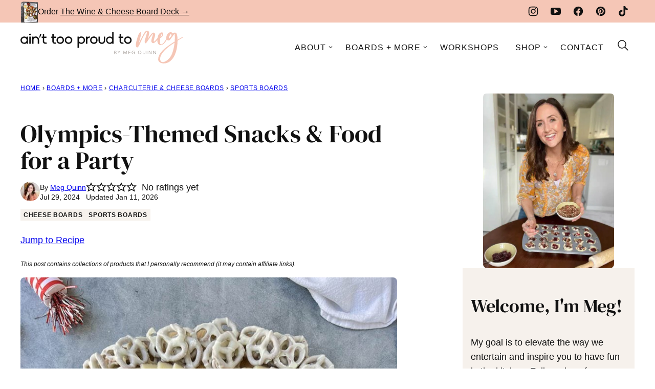

--- FILE ---
content_type: text/html; charset=UTF-8
request_url: https://ainttooproudtomeg.com/olympic-games-themed-snacks-treats/
body_size: 102233
content:
<!DOCTYPE html><html lang="en-US">
<head><script data-no-optimize="1" data-cfasync="false">!function(){"use strict";const t={adt_ei:{identityApiKey:"plainText",source:"url",type:"plaintext",priority:1},adt_eih:{identityApiKey:"sha256",source:"urlh",type:"hashed",priority:2},sh_kit:{identityApiKey:"sha256",source:"urlhck",type:"hashed",priority:3}},e=Object.keys(t);function i(t){return function(t){const e=t.match(/((?=([a-z0-9._!#$%+^&*()[\]<>-]+))\2@[a-z0-9._-]+\.[a-z0-9._-]+)/gi);return e?e[0]:""}(function(t){return t.replace(/\s/g,"")}(t.toLowerCase()))}!async function(){const n=new URL(window.location.href),o=n.searchParams;let a=null;const r=Object.entries(t).sort(([,t],[,e])=>t.priority-e.priority).map(([t])=>t);for(const e of r){const n=o.get(e),r=t[e];if(!n||!r)continue;const c=decodeURIComponent(n),d="plaintext"===r.type&&i(c),s="hashed"===r.type&&c;if(d||s){a={value:c,config:r};break}}if(a){const{value:t,config:e}=a;window.adthrive=window.adthrive||{},window.adthrive.cmd=window.adthrive.cmd||[],window.adthrive.cmd.push(function(){window.adthrive.identityApi({source:e.source,[e.identityApiKey]:t},({success:i,data:n})=>{i?window.adthrive.log("info","Plugin","detectEmails",`Identity API called with ${e.type} email: ${t}`,n):window.adthrive.log("warning","Plugin","detectEmails",`Failed to call Identity API with ${e.type} email: ${t}`,n)})})}!function(t,e){const i=new URL(e);t.forEach(t=>i.searchParams.delete(t)),history.replaceState(null,"",i.toString())}(e,n)}()}();
</script><meta name='robots' content='index, follow, max-image-preview:large, max-snippet:-1, max-video-preview:-1' />
<style data-no-optimize="1" data-cfasync="false">
	.adthrive-ad {
		margin-top: 10px;
		margin-bottom: 10px;
		text-align: center;
		overflow-x: visible;
		clear: both;
		line-height: 0;
	}
	.adthrive-device-desktop .adthrive-recipe {
	float: right;
	clear: right;
	margin-left: 10px;
}
.wprm-recipe-notes {
overflow: auto;
}

/* for final sticky SB */
.adthrive-sidebar.adthrive-stuck {
margin-top: 120px;
z-index: 9 !important;
}
/* for ESSAs */
.adthrive-sticky-sidebar > div {
top: 120px!important;
}

html, body {
    overflow-x: visible !important;
}

body.adthrive-device-phone .adthrive-content > div,
body.adthrive-device-phone .adthrive-recipe > div {
top: 166px!important;
}

.adthrive-device-desktop .adthrive-sticky-container > div {
top: 100px;
}

.adthrive-device-desktop .adthrive-recipe-sticky-container > div {
top: 100px;
}

/* Ensuring the subscribe form isn't hidden by any ads */
[data-ff-el="root"].ff-64dd785e3cf2fb90127d7326 .fd-modal.fd-is-open {
    z-index: 99999999999 !important;
}</style>
<script data-no-optimize="1" data-cfasync="false">
	window.adthriveCLS = {
		enabledLocations: ['Content', 'Recipe'],
		injectedSlots: [],
		injectedFromPlugin: true,
		branch: 'c4a5568',bucket: 'prod',			};
	window.adthriveCLS.siteAds = {"betaTester":false,"targeting":[{"value":"6657902a6c153717d24a497f","key":"siteId"},{"value":"6657902a99d0bf17d212e5f8","key":"organizationId"},{"value":"Aint Too Proud To Meg","key":"siteName"},{"value":"AdThrive Edge","key":"service"},{"value":"on","key":"bidding"},{"value":["Food"],"key":"verticals"}],"siteUrl":"https://ainttooproudtomeg.com","siteId":"6657902a6c153717d24a497f","siteName":"Aint Too Proud To Meg","breakpoints":{"tablet":768,"desktop":1024},"cloudflare":null,"adUnits":[{"sequence":9,"thirdPartyAdUnitName":null,"targeting":[{"value":["Sidebar"],"key":"location"},{"value":true,"key":"sticky"}],"devices":["desktop"],"name":"Sidebar_9","sticky":true,"location":"Sidebar","dynamic":{"pageSelector":"","spacing":0,"max":1,"lazyMax":null,"enable":true,"lazy":false,"elementSelector":"#secondary, .sidebar-primary","skip":0,"classNames":[],"position":"beforeend","every":1,"enabled":true},"stickyOverlapSelector":".site-footer, #related-posts, .entry-footer","adSizes":[[300,250],[160,600],[336,280],[320,50],[300,600],[250,250],[1,1],[320,100],[300,1050],[300,50],[300,420]],"priority":291,"autosize":true},{"sequence":null,"thirdPartyAdUnitName":null,"targeting":[{"value":["Content"],"key":"location"}],"devices":["desktop"],"name":"Content","sticky":false,"location":"Content","dynamic":{"pageSelector":"body.single","spacing":0,"max":4,"lazyMax":95,"enable":true,"lazy":true,"elementSelector":".entry-content > *:not(h2):not(h3):not(.wprm-recipe-snippet):not(.wp-block-heading):not(input):not(a)","skip":4,"classNames":[],"position":"afterend","every":1,"enabled":true},"stickyOverlapSelector":"","adSizes":[[728,90],[336,280],[320,50],[468,60],[970,90],[250,250],[1,1],[320,100],[970,250],[1,2],[300,50],[300,300],[552,334],[728,250],[300,250]],"priority":199,"autosize":true},{"sequence":null,"thirdPartyAdUnitName":null,"targeting":[{"value":["Content"],"key":"location"}],"devices":["tablet","phone"],"name":"Content","sticky":false,"location":"Content","dynamic":{"pageSelector":"body.single","spacing":0,"max":4,"lazyMax":95,"enable":true,"lazy":true,"elementSelector":".entry-content > *:not(h2):not(h3):not(.wprm-recipe-snippet):not(.wp-block-heading):not(input):not(a)","skip":4,"classNames":[],"position":"afterend","every":1,"enabled":true},"stickyOverlapSelector":"","adSizes":[[728,90],[336,280],[320,50],[468,60],[970,90],[250,250],[1,1],[320,100],[970,250],[1,2],[300,50],[300,300],[552,334],[728,250],[300,250]],"priority":199,"autosize":true},{"sequence":1,"thirdPartyAdUnitName":null,"targeting":[{"value":["Recipe"],"key":"location"}],"devices":["desktop"],"name":"Recipe_1","sticky":false,"location":"Recipe","dynamic":{"pageSelector":"","spacing":0.9,"max":2,"lazyMax":97,"enable":true,"lazy":true,"elementSelector":".wprm-recipe-ingredients-header, .wprm-recipe-instructions-container li, .wprm-recipe-notes-container li, .wprm-recipe-notes-container span, .wprm-recipe-notes-container p, .wprm-nutrition-label-container","skip":0,"classNames":[],"position":"beforebegin","every":1,"enabled":true},"stickyOverlapSelector":"","adSizes":[[300,250],[320,50],[250,250],[1,1],[320,100],[1,2],[300,50],[320,300],[300,390]],"priority":-101,"autosize":true},{"sequence":5,"thirdPartyAdUnitName":null,"targeting":[{"value":["Recipe"],"key":"location"}],"devices":["tablet","phone"],"name":"Recipe_5","sticky":false,"location":"Recipe","dynamic":{"pageSelector":"","spacing":0,"max":1,"lazyMax":null,"enable":true,"lazy":false,"elementSelector":".wprm-recipe-ingredients-container","skip":0,"classNames":[],"position":"beforebegin","every":1,"enabled":true},"stickyOverlapSelector":"","adSizes":[[300,250],[320,50],[250,250],[1,1],[320,100],[1,2],[300,50],[320,300],[300,390]],"priority":-105,"autosize":true},{"sequence":1,"thirdPartyAdUnitName":null,"targeting":[{"value":["Recipe"],"key":"location"}],"devices":["tablet","phone"],"name":"Recipe_1","sticky":false,"location":"Recipe","dynamic":{"pageSelector":"","spacing":1.5,"max":1,"lazyMax":97,"enable":true,"lazy":true,"elementSelector":".wprm-recipe-ingredients-container, .wprm-recipe-instructions-container li, .wprm-recipe-notes-container li, .wprm-recipe-notes-container span, .wprm-recipe-notes-container p, .wprm-nutrition-label-container","skip":0,"classNames":[],"position":"afterend","every":1,"enabled":true},"stickyOverlapSelector":"","adSizes":[[300,250],[320,50],[250,250],[1,1],[320,100],[1,2],[300,50],[320,300],[300,390]],"priority":-101,"autosize":true},{"sequence":null,"thirdPartyAdUnitName":null,"targeting":[{"value":["Below Post"],"key":"location"}],"devices":["desktop","tablet","phone"],"name":"Below_Post","sticky":false,"location":"Below Post","dynamic":{"pageSelector":"body.single","spacing":0,"max":0,"lazyMax":1,"enable":true,"lazy":true,"elementSelector":"#comments","skip":0,"classNames":[],"position":"beforebegin","every":1,"enabled":true},"stickyOverlapSelector":"","adSizes":[[300,250],[728,90],[336,280],[320,50],[468,60],[250,250],[1,1],[320,100],[970,250],[728,250]],"priority":99,"autosize":true},{"sequence":null,"thirdPartyAdUnitName":null,"targeting":[{"value":["Footer"],"key":"location"},{"value":true,"key":"sticky"}],"devices":["desktop","phone","tablet"],"name":"Footer","sticky":true,"location":"Footer","dynamic":{"pageSelector":"","spacing":0,"max":1,"lazyMax":null,"enable":true,"lazy":false,"elementSelector":"body","skip":0,"classNames":[],"position":"beforeend","every":1,"enabled":true},"stickyOverlapSelector":"","adSizes":[[728,90],[320,50],[468,60],[970,90],[1,1],[320,100],[300,50]],"priority":-1,"autosize":true}],"adDensityLayout":{"mobile":{"adDensity":0.2,"onePerViewport":false},"pageOverrides":[{"mobile":{"adDensity":0.31,"onePerViewport":false},"note":"/olympic-games-themed-snacks-treats/","pageSelector":"body.postid-6303","desktop":{"adDensity":0.23,"onePerViewport":false}}],"desktop":{"adDensity":0.2,"onePerViewport":false}},"adDensityEnabled":true,"siteExperiments":[],"adTypes":{"sponsorTileDesktop":true,"interscrollerDesktop":true,"nativeBelowPostDesktop":true,"miniscroller":true,"largeFormatsMobile":true,"nativeMobileContent":true,"inRecipeRecommendationMobile":true,"nativeMobileRecipe":true,"sponsorTileMobile":true,"expandableCatalogAdsMobile":true,"frameAdsMobile":true,"outstreamMobile":true,"nativeHeaderMobile":true,"frameAdsDesktop":true,"inRecipeRecommendationDesktop":true,"expandableFooterDesktop":true,"nativeDesktopContent":true,"outstreamDesktop":true,"animatedFooter":true,"skylineHeader":false,"expandableFooter":true,"nativeDesktopSidebar":true,"videoFootersMobile":true,"videoFootersDesktop":true,"interscroller":true,"nativeDesktopRecipe":true,"nativeHeaderDesktop":true,"nativeBelowPostMobile":true,"expandableCatalogAdsDesktop":true,"largeFormatsDesktop":true},"adOptions":{"theTradeDesk":true,"rtbhouse":true,"undertone":true,"sidebarConfig":{"dynamicStickySidebar":{"minHeight":1800,"enabled":true,"blockedSelectors":[]}},"footerCloseButton":true,"teads":true,"seedtag":true,"pmp":true,"thirtyThreeAcross":true,"sharethrough":true,"optimizeVideoPlayersForEarnings":true,"removeVideoTitleWrapper":true,"pubMatic":true,"contentTermsFooterEnabled":true,"infiniteScroll":false,"longerVideoAdPod":true,"yahoossp":true,"spa":false,"stickyContainerConfig":{"recipeDesktop":{"minHeight":null,"enabled":false},"blockedSelectors":[],"stickyHeaderSelectors":["#masthead"],"content":{"minHeight":250,"enabled":true},"recipeMobile":{"minHeight":null,"enabled":false}},"sonobi":true,"gatedPrint":{"siteEmailServiceProviderId":null,"defaultOptIn":false,"enabled":false,"newsletterPromptEnabled":false},"yieldmo":true,"footerSelector":"","amazonUAM":true,"gamMCMEnabled":true,"gamMCMChildNetworkCode":"23164696832","rubicon":true,"conversant":true,"openx":true,"customCreativeEnabled":true,"secColor":"#000000","unruly":true,"mediaGrid":true,"bRealTime":true,"adInViewTime":null,"gumgum":true,"comscoreFooter":true,"desktopInterstitial":false,"amx":true,"footerCloseButtonDesktop":false,"ozone":true,"isAutoOptimized":false,"adform":true,"comscoreTAL":true,"targetaff":false,"bgColor":"#FFFFFF","advancePlaylistOptions":{"playlistPlayer":{"enabled":true},"relatedPlayer":{"enabled":true,"applyToFirst":true}},"kargo":true,"liveRampATS":true,"footerCloseButtonMobile":false,"interstitialBlockedPageSelectors":"","prioritizeShorterVideoAds":true,"allowSmallerAdSizes":true,"blis":true,"wakeLock":{"desktopEnabled":true,"mobileValue":15,"mobileEnabled":true,"desktopValue":30},"mobileInterstitial":false,"tripleLift":true,"sensitiveCategories":["alc","ast","cbd","cosm","dat","gamc","gamv","pol","rel","srh","ske"],"liveRamp":true,"adthriveEmailIdentity":true,"criteo":true,"nativo":true,"infiniteScrollOptions":{"selector":"","heightThreshold":0},"siteAttributes":{"mobileHeaderSelectors":[],"desktopHeaderSelectors":[]},"dynamicContentSlotLazyLoading":true,"clsOptimizedAds":true,"ogury":true,"verticals":["Food"],"inImage":false,"stackadapt":true,"usCMP":{"enabled":false,"regions":[]},"advancePlaylist":true,"medianet":true,"delayLoading":true,"inImageZone":null,"appNexus":true,"rise":true,"liveRampId":"","infiniteScrollRefresh":true,"indexExchange":true},"siteAdsProfiles":[],"thirdPartySiteConfig":{"partners":{"discounts":[]}},"videoPlayers":{"contextual":{"autoplayCollapsibleEnabled":false,"overrideEmbedLocation":false,"defaultPlayerType":"static"},"videoEmbed":"wordpress","footerSelector":"","contentSpecificPlaylists":[],"players":[{"playlistId":"Y4D0dpdJ","pageSelector":"","devices":["mobile","desktop"],"description":"","skip":0,"title":"Stationary related player - desktop and mobile","type":"stationaryRelated","enabled":true,"formattedType":"Stationary Related","elementSelector":"","id":4086567,"position":"","saveVideoCloseState":false,"shuffle":false,"adPlayerTitle":"Stationary related player - desktop and mobile","playerId":"JjAKH1qI"},{"playlistId":"Y4D0dpdJ","pageSelector":"body.single","devices":["desktop"],"description":"","skip":0,"title":"","type":"stickyPlaylist","enabled":true,"formattedType":"Sticky Playlist","elementSelector":".entry-content > .wp-block-image, .entry-content > figure, .entry-content > p:has(img)","id":4086568,"position":"afterend","saveVideoCloseState":false,"shuffle":false,"adPlayerTitle":"MY LATEST VIDEOS","mobileHeaderSelector":null,"playerId":"JjAKH1qI"},{"playlistId":"Y4D0dpdJ","pageSelector":"body.single","devices":["mobile"],"mobileLocation":"top-center","description":"","skip":0,"title":"","type":"stickyPlaylist","enabled":true,"formattedType":"Sticky Playlist","elementSelector":".entry-content > .wp-block-image, .entry-content > figure, .entry-content > p:has(img)","id":4086569,"position":"afterend","saveVideoCloseState":false,"shuffle":false,"adPlayerTitle":"MY LATEST VIDEOS","mobileHeaderSelector":null,"playerId":"JjAKH1qI"}],"partners":{"theTradeDesk":true,"unruly":true,"mediaGrid":true,"undertone":true,"gumgum":true,"seedtag":true,"amx":true,"ozone":true,"adform":true,"pmp":true,"kargo":true,"connatix":true,"stickyOutstream":{"desktop":{"enabled":true},"blockedPageSelectors":"","mobileLocation":"bottom-left","allowOnHomepage":true,"mobile":{"enabled":true},"saveVideoCloseState":false,"mobileHeaderSelector":"","allowForPageWithStickyPlayer":{"enabled":true}},"sharethrough":true,"blis":true,"tripleLift":true,"pubMatic":true,"criteo":true,"yahoossp":true,"nativo":true,"stackadapt":true,"yieldmo":true,"amazonUAM":true,"medianet":true,"rubicon":true,"appNexus":true,"rise":true,"openx":true,"indexExchange":true}}};</script>

<script data-no-optimize="1" data-cfasync="false">
(function(w, d) {
	w.adthrive = w.adthrive || {};
	w.adthrive.cmd = w.adthrive.cmd || [];
	w.adthrive.plugin = 'adthrive-ads-3.10.0';
	w.adthrive.host = 'ads.adthrive.com';
	w.adthrive.integration = 'plugin';

	var commitParam = (w.adthriveCLS && w.adthriveCLS.bucket !== 'prod' && w.adthriveCLS.branch) ? '&commit=' + w.adthriveCLS.branch : '';

	var s = d.createElement('script');
	s.async = true;
	s.referrerpolicy='no-referrer-when-downgrade';
	s.src = 'https://' + w.adthrive.host + '/sites/6657902a6c153717d24a497f/ads.min.js?referrer=' + w.encodeURIComponent(w.location.href) + commitParam + '&cb=' + (Math.floor(Math.random() * 100) + 1) + '';
	var n = d.getElementsByTagName('script')[0];
	n.parentNode.insertBefore(s, n);
})(window, document);
</script>
<link rel="dns-prefetch" href="https://ads.adthrive.com/"><link rel="preconnect" href="https://ads.adthrive.com/"><link rel="preconnect" href="https://ads.adthrive.com/" crossorigin>
	<!-- This site is optimized with the Yoast SEO plugin v26.8 - https://yoast.com/product/yoast-seo-wordpress/ -->
	<meta name="viewport" content="width=device-width, initial-scale=1"><title>Olympic Themed Food &amp; Snacks | 2026 Winter Olympics | Ain&#039;t Too Proud To Meg</title><link rel="preload" href="https://ainttooproudtomeg.com/wp-content/uploads/2024/09/top-hat-wine-cheese-board-deck.png" as="image" fetchpriority="high"><link rel="preload" href="https://ainttooproudtomeg.com/wp-content/uploads/2024/09/cropped-cropped-food-blogger-38x38.jpg" as="image" imagesrcset="https://ainttooproudtomeg.com/wp-content/uploads/2024/09/cropped-cropped-food-blogger-76x76.jpg 2x" fetchpriority="high"><link rel="preload" href="https://ainttooproudtomeg.com/wp-content/uploads/2024/07/IMG_0465-768x1024.jpg" as="image" imagesrcset="https://ainttooproudtomeg.com/wp-content/uploads/2024/07/IMG_0465-768x1024.jpg 768w, https://ainttooproudtomeg.com/wp-content/uploads/2024/07/IMG_0465-378x504.jpg 378w, https://ainttooproudtomeg.com/wp-content/uploads/2024/07/IMG_0465-276x368.jpg 276w, https://ainttooproudtomeg.com/wp-content/uploads/2024/07/IMG_0465-600x800.jpg 600w, https://ainttooproudtomeg.com/wp-content/uploads/2024/07/IMG_0465-400x533.jpg 400w, https://ainttooproudtomeg.com/wp-content/uploads/2024/07/IMG_0465-225x300.jpg 225w, https://ainttooproudtomeg.com/wp-content/uploads/2024/07/IMG_0465.jpg 810w" imagesizes="(max-width: 768px) 100vw, 768px" fetchpriority="high"><link rel="preload" href="https://ainttooproudtomeg.com/wp-content/themes/ainttooproudtomeg-2024/assets/fonts/dm-serif-display-v15-latin-regular.woff2" as="font" type="font/woff2" crossorigin><link rel="preload" href="https://ainttooproudtomeg.com/wp-content/themes/ainttooproudtomeg-2024/assets/fonts/biko-bold.woff2" as="font" type="font/woff2" crossorigin><style id="perfmatters-used-css">@-webkit-keyframes sbi-sk-scaleout{0%{-webkit-transform:scale(0);}100%{-webkit-transform:scale(1);opacity:0;}}@keyframes sbi-sk-scaleout{0%{-webkit-transform:scale(0);-ms-transform:scale(0);transform:scale(0);}100%{-webkit-transform:scale(1);-ms-transform:scale(1);transform:scale(1);opacity:0;}}@-webkit-keyframes fa-spin{0%{-webkit-transform:rotate(0);transform:rotate(0);}100%{-webkit-transform:rotate(359deg);transform:rotate(359deg);}}@keyframes fa-spin{0%{-webkit-transform:rotate(0);transform:rotate(0);}100%{-webkit-transform:rotate(359deg);transform:rotate(359deg);}}body:after{content:url("https://ainttooproudtomeg.com/wp-content/plugins/instagram-feed/css/../img/sbi-sprite.png");display:none;}.pin-it-container{position:relative;display:inline-block;margin:0;padding:0;}.pinsavepinterest-pin-it-button{height:auto !important;width:auto !important;object-fit:initial !important;position:absolute;top:0;left:0;display:flex;align-items:center;justify-content:center;padding:5px 10px;background-color:var(--pinsavepinterest-button-bg-color,#dd0b0b);color:var(--pinsavepinterest-font-color,#fff);text-decoration:none;border-radius:5px;transition:background-color .3s ease,transform .3s ease,opacity .3s ease;z-index:10;font-size:14px;line-height:1;opacity:1;}.pinsavepinterest-pin-it-button:hover{background-color:#b30000;transform:scale(1.1);}.pinsavepinterest-network-icon svg{margin-right:5px;fill:currentColor;width:20px;height:20px;}.pinsavepinterest-pin-it-button.top-left{top:5px;left:5px;}@font-face{font-display:swap;font-family:"FontAwesome";src:url("https://maxcdn.bootstrapcdn.com/font-awesome/4.7.0/css/../fonts/fontawesome-webfont.eot?v=4.7.0");src:url("https://maxcdn.bootstrapcdn.com/font-awesome/4.7.0/css/../fonts/fontawesome-webfont.eot?#iefix&v=4.7.0") format("embedded-opentype"),url("https://maxcdn.bootstrapcdn.com/font-awesome/4.7.0/css/../fonts/fontawesome-webfont.woff2?v=4.7.0") format("woff2"),url("https://maxcdn.bootstrapcdn.com/font-awesome/4.7.0/css/../fonts/fontawesome-webfont.woff?v=4.7.0") format("woff"),url("https://maxcdn.bootstrapcdn.com/font-awesome/4.7.0/css/../fonts/fontawesome-webfont.ttf?v=4.7.0") format("truetype"),url("https://maxcdn.bootstrapcdn.com/font-awesome/4.7.0/css/../fonts/fontawesome-webfont.svg?v=4.7.0#fontawesomeregular") format("svg");font-weight:400;font-style:normal;}@-webkit-keyframes fa-spin{0%{-webkit-transform:rotate(0deg);transform:rotate(0deg);}100%{-webkit-transform:rotate(359deg);transform:rotate(359deg);}}@keyframes fa-spin{0%{-webkit-transform:rotate(0deg);transform:rotate(0deg);}100%{-webkit-transform:rotate(359deg);transform:rotate(359deg);}}.wpforms-container .wpforms-error-container,.wpforms-container .wpforms-error-noscript{color:#d63637;}div[style*="z-index: 2147483647"] div[style*="border-width: 11px"][style*="position: absolute"][style*="pointer-events: none"]{border-style:none;}@container wpforms-field-row-responsive (max-width: 200px){padding:0;}@container wpforms-field-2-columns-responsive (max-width: 320px){}@container wpforms-field-3-columns-responsive (max-width: 480px){}div.wpforms-container .wpforms-form .wpforms-field{padding-right:1px;padding-left:1px;}div.wpforms-container .wpforms-form .wpforms-field input.wpforms-field-small,div.wpforms-container .wpforms-form .wpforms-field input.wpforms-field-medium,div.wpforms-container .wpforms-form .wpforms-field input.wpforms-field-large,div.wpforms-container .wpforms-form .wpforms-field select.wpforms-field-small,div.wpforms-container .wpforms-form .wpforms-field select.wpforms-field-medium,div.wpforms-container .wpforms-form .wpforms-field select.wpforms-field-large,div.wpforms-container .wpforms-form .wpforms-field .wpforms-field-row.wpforms-field-small,div.wpforms-container .wpforms-form .wpforms-field .wpforms-field-row.wpforms-field-medium,div.wpforms-container .wpforms-form .wpforms-field .wpforms-field-row.wpforms-field-large{max-width:100%;}div.wpforms-container .wpforms-form .wpforms-field:not(.wpforms-field-phone):not(.wpforms-field-select-style-modern):not(.wpforms-field-radio):not(.wpforms-field-checkbox):not(.wpforms-field-layout):not(.wpforms-field-repeater){overflow-x:hidden;}.wpforms-container .wpforms-form *{word-break:break-word;box-sizing:border-box;}.wpforms-container .wpforms-form .wpforms-field-label,.wpforms-container .wpforms-form .wpforms-field-sublabel,.wpforms-container .wpforms-form .wpforms-field-description,.wpforms-container .wpforms-form textarea,.wpforms-container .wpforms-form li,.wpforms-container .wpforms-form th{hyphens:auto;}.wpforms-container ul,.wpforms-container ul li{background:none;border:0;margin:0;}.wpforms-container .wpforms-title{font-size:24px;font-weight:700;margin:0 0 10px 0;}.wpforms-container .wpforms-submit-container{clear:both;position:relative;}.wpforms-container .wpforms-submit-spinner{margin-inline-start:15px;display:inline-block;vertical-align:middle;}.wpforms-container .wpforms-hidden{display:none !important;}.wpforms-container input.wpforms-field-large,.wpforms-container select.wpforms-field-large,.wpforms-container .wpforms-field-row.wpforms-field-large,.wp-core-ui div.wpforms-container input.wpforms-field-large,.wp-core-ui div.wpforms-container select.wpforms-field-large,.wp-core-ui div.wpforms-container .wpforms-field-row.wpforms-field-large{max-width:100%;}.wpforms-container fieldset,.wp-core-ui div.wpforms-container fieldset{display:block;border:none;margin:0;padding:0;}.wpforms-container .wpforms-field,.wp-core-ui div.wpforms-container .wpforms-field{padding:15px 0;position:relative;}.wpforms-container .wpforms-field.wpforms-field-hidden,.wp-core-ui div.wpforms-container .wpforms-field.wpforms-field-hidden{display:none;padding:0;}.wpforms-container .wpforms-field-label,.wp-core-ui div.wpforms-container .wpforms-field-label{display:block;font-weight:700;font-style:normal;word-break:break-word;word-wrap:break-word;}.wpforms-container .wpforms-required-label,.wp-core-ui div.wpforms-container .wpforms-required-label{color:var(--wpforms-label-error-color);font-weight:normal;}.wpforms-container input[type=date],.wpforms-container input[type=datetime],.wpforms-container input[type=datetime-local],.wpforms-container input[type=email],.wpforms-container input[type=month],.wpforms-container input[type=number],.wpforms-container input[type=password],.wpforms-container input[type=range],.wpforms-container input[type=search],.wpforms-container input[type=tel],.wpforms-container input[type=text],.wpforms-container input[type=time],.wpforms-container input[type=url],.wpforms-container input[type=week],.wpforms-container select,.wpforms-container textarea,.wp-core-ui div.wpforms-container input[type=date],.wp-core-ui div.wpforms-container input[type=datetime],.wp-core-ui div.wpforms-container input[type=datetime-local],.wp-core-ui div.wpforms-container input[type=email],.wp-core-ui div.wpforms-container input[type=month],.wp-core-ui div.wpforms-container input[type=number],.wp-core-ui div.wpforms-container input[type=password],.wp-core-ui div.wpforms-container input[type=range],.wp-core-ui div.wpforms-container input[type=search],.wp-core-ui div.wpforms-container input[type=tel],.wp-core-ui div.wpforms-container input[type=text],.wp-core-ui div.wpforms-container input[type=time],.wp-core-ui div.wpforms-container input[type=url],.wp-core-ui div.wpforms-container input[type=week],.wp-core-ui div.wpforms-container select,.wp-core-ui div.wpforms-container textarea{display:block;width:100%;box-sizing:border-box;font-family:inherit;font-style:normal;font-weight:400;margin:0;}.wpforms-container input[type=date]:read-only,.wpforms-container input[type=datetime]:read-only,.wpforms-container input[type=datetime-local]:read-only,.wpforms-container input[type=email]:read-only,.wpforms-container input[type=month]:read-only,.wpforms-container input[type=number]:read-only,.wpforms-container input[type=password]:read-only,.wpforms-container input[type=range]:read-only,.wpforms-container input[type=search]:read-only,.wpforms-container input[type=tel]:read-only,.wpforms-container input[type=text]:read-only,.wpforms-container input[type=time]:read-only,.wpforms-container input[type=url]:read-only,.wpforms-container input[type=week]:read-only,.wpforms-container select:read-only,.wpforms-container textarea:read-only,.wp-core-ui div.wpforms-container input[type=date]:read-only,.wp-core-ui div.wpforms-container input[type=datetime]:read-only,.wp-core-ui div.wpforms-container input[type=datetime-local]:read-only,.wp-core-ui div.wpforms-container input[type=email]:read-only,.wp-core-ui div.wpforms-container input[type=month]:read-only,.wp-core-ui div.wpforms-container input[type=number]:read-only,.wp-core-ui div.wpforms-container input[type=password]:read-only,.wp-core-ui div.wpforms-container input[type=range]:read-only,.wp-core-ui div.wpforms-container input[type=search]:read-only,.wp-core-ui div.wpforms-container input[type=tel]:read-only,.wp-core-ui div.wpforms-container input[type=text]:read-only,.wp-core-ui div.wpforms-container input[type=time]:read-only,.wp-core-ui div.wpforms-container input[type=url]:read-only,.wp-core-ui div.wpforms-container input[type=week]:read-only,.wp-core-ui div.wpforms-container select:read-only,.wp-core-ui div.wpforms-container textarea:read-only{cursor:default;}.wpforms-container textarea,.wp-core-ui div.wpforms-container textarea{resize:vertical;}.wpforms-container input[type=checkbox],.wpforms-container input[type=radio],.wp-core-ui div.wpforms-container input[type=checkbox],.wp-core-ui div.wpforms-container input[type=radio]{width:16px;height:16px;margin:2px 10px 0 3px;display:inline-block;vertical-align:baseline;font-style:normal;font-weight:400;}.wpforms-container .wpforms-field{float:none;clear:both;}.wpforms-container textarea{line-height:1.3;}.wpforms-container textarea.wpforms-field-large{height:220px;}@container ( max-width: 300px ){padding-left:0;text-align:center;background-position:calc(50% - 2px) calc(100% - 4px),calc(50% + 3px) calc(100% - 4px);}@container wpforms-field-cc-row-responsive (max-width: 300px){min-width:100%;padding:0;}</style>
	<meta name="description" content="From Olympic-themed snacks &amp; desserts to cocktails, these food &amp; drink ideas are perfect for boosting team spirit at your Olympic Games watch party." />
	<link rel="canonical" href="https://ainttooproudtomeg.com/olympic-games-themed-snacks-treats/" />
	<meta property="og:locale" content="en_US" />
	<meta property="og:type" content="article" />
	<meta property="og:title" content="Olympic Themed Food &amp; Snacks | 2026 Winter Olympics | Ain&#039;t Too Proud To Meg" />
	<meta property="og:description" content="From Olympic-themed snacks &amp; desserts to cocktails, these food &amp; drink ideas are perfect for boosting team spirit at your Olympic Games watch party." />
	<meta property="og:url" content="https://ainttooproudtomeg.com/olympic-games-themed-snacks-treats/" />
	<meta property="og:site_name" content="Ain&#039;t Too Proud To Meg" />
	<meta property="article:publisher" content="https://facebook.com/ainttooproudtomeg" />
	<meta property="article:published_time" content="2024-07-29T22:06:39+00:00" />
	<meta property="article:modified_time" content="2026-01-11T15:11:10+00:00" />
	<meta property="og:image" content="https://ainttooproudtomeg.com/wp-content/uploads/2024/07/IMG_0449.jpg" />
	<meta property="og:image:width" content="810" />
	<meta property="og:image:height" content="1080" />
	<meta property="og:image:type" content="image/jpeg" />
	<meta name="author" content="Meg Quinn" />
	<meta name="twitter:card" content="summary_large_image" />
	<meta name="twitter:label1" content="Written by" />
	<meta name="twitter:data1" content="Meg Quinn" />
	<meta name="twitter:label2" content="Est. reading time" />
	<meta name="twitter:data2" content="12 minutes" />
	<script type="application/ld+json" class="yoast-schema-graph">{"@context":"https://schema.org","@graph":[{"@type":"Article","@id":"https://ainttooproudtomeg.com/olympic-games-themed-snacks-treats/#article","isPartOf":{"@id":"https://ainttooproudtomeg.com/olympic-games-themed-snacks-treats/"},"author":{"name":"Meg Quinn","@id":"https://ainttooproudtomeg.com/#/schema/person/1c8dace0c595d39557d306b4c0f98ffa"},"headline":"Olympics-Themed Snacks &amp; Food for a Party","datePublished":"2024-07-29T22:06:39+00:00","dateModified":"2026-01-11T15:11:10+00:00","wordCount":1636,"commentCount":0,"image":{"@id":"https://ainttooproudtomeg.com/olympic-games-themed-snacks-treats/#primaryimage"},"thumbnailUrl":"https://ainttooproudtomeg.com/wp-content/uploads/2024/07/IMG_0449.jpg","keywords":["brie"],"articleSection":["Cheese Boards","Sports Boards"],"inLanguage":"en-US","potentialAction":[{"@type":"CommentAction","name":"Comment","target":["https://ainttooproudtomeg.com/olympic-games-themed-snacks-treats/#respond"]}]},{"@type":["WebPage","FAQPage"],"@id":"https://ainttooproudtomeg.com/olympic-games-themed-snacks-treats/","url":"https://ainttooproudtomeg.com/olympic-games-themed-snacks-treats/","name":"Olympic Themed Food & Snacks | 2026 Winter Olympics | Ain&#039;t Too Proud To Meg","isPartOf":{"@id":"https://ainttooproudtomeg.com/#website"},"primaryImageOfPage":{"@id":"https://ainttooproudtomeg.com/olympic-games-themed-snacks-treats/#primaryimage"},"image":{"@id":"https://ainttooproudtomeg.com/olympic-games-themed-snacks-treats/#primaryimage"},"thumbnailUrl":"https://ainttooproudtomeg.com/wp-content/uploads/2024/07/IMG_0449.jpg","datePublished":"2024-07-29T22:06:39+00:00","dateModified":"2026-01-11T15:11:10+00:00","author":{"@id":"https://ainttooproudtomeg.com/#/schema/person/1c8dace0c595d39557d306b4c0f98ffa"},"description":"From Olympic-themed snacks & desserts to cocktails, these food & drink ideas are perfect for boosting team spirit at your Olympic Games watch party.","breadcrumb":{"@id":"https://ainttooproudtomeg.com/olympic-games-themed-snacks-treats/#breadcrumb"},"mainEntity":[{"@id":"https://ainttooproudtomeg.com/olympic-games-themed-snacks-treats/#faq-question-1768143437987"},{"@id":"https://ainttooproudtomeg.com/olympic-games-themed-snacks-treats/#faq-question-1768143475118"},{"@id":"https://ainttooproudtomeg.com/olympic-games-themed-snacks-treats/#faq-question-1768143490085"},{"@id":"https://ainttooproudtomeg.com/olympic-games-themed-snacks-treats/#faq-question-1768143506305"},{"@id":"https://ainttooproudtomeg.com/olympic-games-themed-snacks-treats/#faq-question-1768143518746"},{"@id":"https://ainttooproudtomeg.com/olympic-games-themed-snacks-treats/#faq-question-1768143531960"},{"@id":"https://ainttooproudtomeg.com/olympic-games-themed-snacks-treats/#faq-question-1768143544817"}],"inLanguage":"en-US","potentialAction":[{"@type":"ReadAction","target":["https://ainttooproudtomeg.com/olympic-games-themed-snacks-treats/"]}]},{"@type":"ImageObject","inLanguage":"en-US","@id":"https://ainttooproudtomeg.com/olympic-games-themed-snacks-treats/#primaryimage","url":"https://ainttooproudtomeg.com/wp-content/uploads/2024/07/IMG_0449.jpg","contentUrl":"https://ainttooproudtomeg.com/wp-content/uploads/2024/07/IMG_0449.jpg","width":810,"height":1080,"caption":"olympic themed snacks"},{"@type":"BreadcrumbList","@id":"https://ainttooproudtomeg.com/olympic-games-themed-snacks-treats/#breadcrumb","itemListElement":[{"@type":"ListItem","position":1,"name":"Home","item":"https://ainttooproudtomeg.com/"},{"@type":"ListItem","position":2,"name":"Boards + More","item":"https://ainttooproudtomeg.com/boards-and-more/"},{"@type":"ListItem","position":3,"name":"Charcuterie & Cheese Boards","item":"https://ainttooproudtomeg.com/category/boards/"},{"@type":"ListItem","position":4,"name":"Sports Boards","item":"https://ainttooproudtomeg.com/category/boards/sports-boards/"},{"@type":"ListItem","position":5,"name":"Olympics-Themed Snacks &amp; Food for a Party"}]},{"@type":"WebSite","@id":"https://ainttooproudtomeg.com/#website","url":"https://ainttooproudtomeg.com/","name":"Ain&#039;t Too Proud To Meg","description":"Learn how to make charcuterie boards &amp; more with Meg Quinn","potentialAction":[{"@type":"SearchAction","target":{"@type":"EntryPoint","urlTemplate":"https://ainttooproudtomeg.com/?s={search_term_string}"},"query-input":{"@type":"PropertyValueSpecification","valueRequired":true,"valueName":"search_term_string"}}],"inLanguage":"en-US"},{"@type":"Person","@id":"https://ainttooproudtomeg.com/#/schema/person/1c8dace0c595d39557d306b4c0f98ffa","name":"Meg Quinn","image":{"@type":"ImageObject","inLanguage":"en-US","@id":"https://ainttooproudtomeg.com/#/schema/person/image/","url":"https://ainttooproudtomeg.com/wp-content/uploads/2024/09/cropped-cropped-food-blogger-96x96.jpg","contentUrl":"https://ainttooproudtomeg.com/wp-content/uploads/2024/09/cropped-cropped-food-blogger-96x96.jpg","caption":"Meg Quinn"},"sameAs":["https://ainttooproudtomeg.com/about/"]},{"@type":"Question","@id":"https://ainttooproudtomeg.com/olympic-games-themed-snacks-treats/#faq-question-1768143437987","position":1,"url":"https://ainttooproudtomeg.com/olympic-games-themed-snacks-treats/#faq-question-1768143437987","name":"What are the colors on the Olympic Rings?","answerCount":1,"acceptedAnswer":{"@type":"Answer","text":"Blue, black, red, yellow, and green ","inLanguage":"en-US"},"inLanguage":"en-US"},{"@type":"Question","@id":"https://ainttooproudtomeg.com/olympic-games-themed-snacks-treats/#faq-question-1768143475118","position":2,"url":"https://ainttooproudtomeg.com/olympic-games-themed-snacks-treats/#faq-question-1768143475118","name":"What food should I serve at an Olympic-themed party?","answerCount":1,"acceptedAnswer":{"@type":"Answer","text":"A mix of Olympic-themed snacks, appetizers, and desserts works best — charcuterie boards, fruit platters, dips, and easy sweets are all great options.","inLanguage":"en-US"},"inLanguage":"en-US"},{"@type":"Question","@id":"https://ainttooproudtomeg.com/olympic-games-themed-snacks-treats/#faq-question-1768143490085","position":3,"url":"https://ainttooproudtomeg.com/olympic-games-themed-snacks-treats/#faq-question-1768143490085","name":"What are the best appetizers for an Olympics watch party?","answerCount":1,"acceptedAnswer":{"@type":"Answer","text":"Charcuterie boards, cheese plates, veggie trays, and dips are ideal Olympics appetizers since they’re easy to prep and serve during the games.","inLanguage":"en-US"},"inLanguage":"en-US"},{"@type":"Question","@id":"https://ainttooproudtomeg.com/olympic-games-themed-snacks-treats/#faq-question-1768143506305","position":4,"url":"https://ainttooproudtomeg.com/olympic-games-themed-snacks-treats/#faq-question-1768143506305","name":"When are the next Olympics?","answerCount":1,"acceptedAnswer":{"@type":"Answer","text":"The 2026 Winter Olympics commence on February 6, 2026.","inLanguage":"en-US"},"inLanguage":"en-US"},{"@type":"Question","@id":"https://ainttooproudtomeg.com/olympic-games-themed-snacks-treats/#faq-question-1768143518746","position":5,"url":"https://ainttooproudtomeg.com/olympic-games-themed-snacks-treats/#faq-question-1768143518746","name":"Where are the Olympics this year?","answerCount":1,"acceptedAnswer":{"@type":"Answer","text":"The 2026 Olympics are being held in Milan, Italy","inLanguage":"en-US"},"inLanguage":"en-US"},{"@type":"Question","@id":"https://ainttooproudtomeg.com/olympic-games-themed-snacks-treats/#faq-question-1768143531960","position":6,"url":"https://ainttooproudtomeg.com/olympic-games-themed-snacks-treats/#faq-question-1768143531960","name":"When are the Summer Olympics?","answerCount":1,"acceptedAnswer":{"@type":"Answer","text":"They will be held in Los Angeles, CA in 2028!","inLanguage":"en-US"},"inLanguage":"en-US"},{"@type":"Question","@id":"https://ainttooproudtomeg.com/olympic-games-themed-snacks-treats/#faq-question-1768143544817","position":7,"url":"https://ainttooproudtomeg.com/olympic-games-themed-snacks-treats/#faq-question-1768143544817","name":"How many different sports are there at the Winter Olympics?","answerCount":1,"acceptedAnswer":{"@type":"Answer","text":"At the Milano-Cortina 2026 Olympics, there are 16 sports:<br/>- Alpine Skiing<br/>- Biathlon<br/>- Bobsleigh (Bobsled)<br/>- Cross-Country Skiing<br/>- Curling<br/>- Figure Skating<br/>- Freestyle Skiing<br/>- Ice Hockey<br/>- Luge<br/>- Nordic Combined<br/>- Short Track Speed Skating<br/>- Skeleton<br/>- Ski Jumping<br/>- Ski Mountaineering <br/>- Snowboarding<br/>- Speed Skating","inLanguage":"en-US"},"inLanguage":"en-US"},{"@type":"Recipe","name":"Olympic Rings Charcuterie Board","author":{"@id":"https://ainttooproudtomeg.com/#/schema/person/1c8dace0c595d39557d306b4c0f98ffa"},"description":"This Olympics-themed board is the perfect festive snack for your Olympic Games watch party.","datePublished":"2024-07-29T22:06:39+00:00","image":["https://ainttooproudtomeg.com/wp-content/uploads/2024/07/IMG_0465.jpg","https://ainttooproudtomeg.com/wp-content/uploads/2024/07/IMG_0465-500x500.jpg","https://ainttooproudtomeg.com/wp-content/uploads/2024/07/IMG_0465-500x375.jpg","https://ainttooproudtomeg.com/wp-content/uploads/2024/07/IMG_0465-480x270.jpg"],"recipeIngredient":["8 oz Blueberries","8 oz Blackberries","8 oz Raspberries","8  oz Mangos  (cut into cubes)","8 oz Kiwi (cut into cubes)","Manchego (sliced into triangles)","Havarti (sliced into squares)","Goat cheese log","La Panzanella Minii Original Croccantini Crackers","Valley Lahvosh Bread Cracker Sea Salt Minis ","Yogurt-covered Pretzels","Marcona Almonds","Letter Cookies ((optional))"],"recipeInstructions":[{"@type":"HowToStep","text":"Place 5 equal-sized ramekins in the center of the board, mimicking the shape of the Olympic Rings.","name":"Place 5 equal-sized ramekins in the center of the board, mimicking the shape of the Olympic Rings.","url":"https://ainttooproudtomeg.com/olympic-games-themed-snacks-treats/#wprm-recipe-9307-step-0-0"},{"@type":"HowToStep","text":"Add the blueberries, blackberries, raspberries, mangoes, and kiwis in separate bowls, following the order of the Olympic Rings colors.","name":"Add the blueberries, blackberries, raspberries, mangoes, and kiwis in separate bowls, following the order of the Olympic Rings colors.","url":"https://ainttooproudtomeg.com/olympic-games-themed-snacks-treats/#wprm-recipe-9307-step-0-1"},{"@type":"HowToStep","text":"Place the Manchego and Havarti in several separate piles on the board. Add the goat cheese.","name":"Place the Manchego and Havarti in several separate piles on the board. Add the goat cheese.","url":"https://ainttooproudtomeg.com/olympic-games-themed-snacks-treats/#wprm-recipe-9307-step-0-2"},{"@type":"HowToStep","text":"Add the crackers and flatbreads in several separate piles between the cheeses.","name":"Add the crackers and flatbreads in several separate piles between the cheeses.","url":"https://ainttooproudtomeg.com/olympic-games-themed-snacks-treats/#wprm-recipe-9307-step-0-3"},{"@type":"HowToStep","text":"Fill in the empty spaces with the pretzels and almonds. Add “TEAM USA” letter cookies on top of the cheese, if using.","name":"Fill in the empty spaces with the pretzels and almonds. Add “TEAM USA” letter cookies on top of the cheese, if using.","url":"https://ainttooproudtomeg.com/olympic-games-themed-snacks-treats/#wprm-recipe-9307-step-0-4"}],"@id":"https://ainttooproudtomeg.com/olympic-games-themed-snacks-treats/#recipe","isPartOf":{"@id":"https://ainttooproudtomeg.com/olympic-games-themed-snacks-treats/#article"},"mainEntityOfPage":"https://ainttooproudtomeg.com/olympic-games-themed-snacks-treats/"}]}</script>
	<!-- / Yoast SEO plugin. -->


<link rel='dns-prefetch' href='//maxcdn.bootstrapcdn.com' />

<link rel="alternate" type="application/rss+xml" title="Ain&#039;t Too Proud To Meg &raquo; Feed" href="https://ainttooproudtomeg.com/feed/" />
<link rel="alternate" type="application/rss+xml" title="Ain&#039;t Too Proud To Meg &raquo; Comments Feed" href="https://ainttooproudtomeg.com/comments/feed/" />
<link rel="alternate" type="application/rss+xml" title="Ain&#039;t Too Proud To Meg &raquo; Olympics-Themed Snacks &amp; Food for a Party Comments Feed" href="https://ainttooproudtomeg.com/olympic-games-themed-snacks-treats/feed/" />
<link rel="alternate" title="oEmbed (JSON)" type="application/json+oembed" href="https://ainttooproudtomeg.com/wp-json/oembed/1.0/embed?url=https%3A%2F%2Fainttooproudtomeg.com%2Folympic-games-themed-snacks-treats%2F" />
<link rel="alternate" title="oEmbed (XML)" type="text/xml+oembed" href="https://ainttooproudtomeg.com/wp-json/oembed/1.0/embed?url=https%3A%2F%2Fainttooproudtomeg.com%2Folympic-games-themed-snacks-treats%2F&#038;format=xml" />
<script type="pmdelayedscript" data-cfasync="false" data-no-optimize="1" data-no-defer="1" data-no-minify="1" data-rocketlazyloadscript="1">(()=>{"use strict";const e=[400,500,600,700,800,900],t=e=>`wprm-min-${e}`,n=e=>`wprm-max-${e}`,s=new Set,o="ResizeObserver"in window,r=o?new ResizeObserver((e=>{for(const t of e)c(t.target)})):null,i=.5/(window.devicePixelRatio||1);function c(s){const o=s.getBoundingClientRect().width||0;for(let r=0;r<e.length;r++){const c=e[r],a=o<=c+i;o>c+i?s.classList.add(t(c)):s.classList.remove(t(c)),a?s.classList.add(n(c)):s.classList.remove(n(c))}}function a(e){s.has(e)||(s.add(e),r&&r.observe(e),c(e))}!function(e=document){e.querySelectorAll(".wprm-recipe").forEach(a)}();if(new MutationObserver((e=>{for(const t of e)for(const e of t.addedNodes)e instanceof Element&&(e.matches?.(".wprm-recipe")&&a(e),e.querySelectorAll?.(".wprm-recipe").forEach(a))})).observe(document.documentElement,{childList:!0,subtree:!0}),!o){let e=0;addEventListener("resize",(()=>{e&&cancelAnimationFrame(e),e=requestAnimationFrame((()=>s.forEach(c)))}),{passive:!0})}})();</script><style id='wp-img-auto-sizes-contain-inline-css'>
img:is([sizes=auto i],[sizes^="auto," i]){contain-intrinsic-size:3000px 1500px}
/*# sourceURL=wp-img-auto-sizes-contain-inline-css */
</style>
<link data-minify="1" rel='stylesheet' id='wprm-public-css' href='https://ainttooproudtomeg.com/wp-content/cache/min/1/wp-content/plugins/wp-recipe-maker/dist/public-modern.css?ver=1769620852' media='all' />
<link rel="stylesheet" id="sbi_styles-css" media="all" data-pmdelayedstyle="https://ainttooproudtomeg.com/wp-content/plugins/instagram-feed/css/sbi-styles.min.css?ver=6.10.0">
<link rel='stylesheet' id='wp-block-library-css' href='https://ainttooproudtomeg.com/wp-includes/css/dist/block-library/style.min.css?ver=6.9' media='all' />
<link data-minify="1" rel='stylesheet' id='block-about-css' href='https://ainttooproudtomeg.com/wp-content/cache/min/1/wp-content/themes/ainttooproudtomeg-2024/blocks/about/style.css?ver=1769620863' media='all' />
<link data-minify="1" rel='stylesheet' id='block-as-seen-in-css' href='https://ainttooproudtomeg.com/wp-content/cache/min/1/wp-content/themes/ainttooproudtomeg-2024/blocks/as-seen-in/style.css?ver=1769620852' media='all' />
<link data-minify="1" rel='stylesheet' id='block-cookbook-css' href='https://ainttooproudtomeg.com/wp-content/cache/min/1/wp-content/themes/ainttooproudtomeg-2024/blocks/cookbook/style.css?ver=1769620863' media='all' />
<link data-minify="1" rel='stylesheet' id='block-save-recipe-css' href='https://ainttooproudtomeg.com/wp-content/cache/min/1/wp-content/themes/ainttooproudtomeg-2024/blocks/save-recipe/style.css?ver=1769620863' media='all' />
<link data-minify="1" rel='stylesheet' id='block-social-share-css' href='https://ainttooproudtomeg.com/wp-content/cache/min/1/wp-content/themes/ainttooproudtomeg-2024/blocks/social-share/style.css?ver=1769620863' media='all' />
<link data-minify="1" rel='stylesheet' id='block-tip-css' href='https://ainttooproudtomeg.com/wp-content/cache/min/1/wp-content/themes/ainttooproudtomeg-2024/blocks/tip/style.css?ver=1769620863' media='all' />
<style id='wp-block-button-inline-css'>
.wp-block-button__link{align-content:center;box-sizing:border-box;cursor:pointer;display:inline-block;height:100%;text-align:center;word-break:break-word}.wp-block-button__link.aligncenter{text-align:center}.wp-block-button__link.alignright{text-align:right}:where(.wp-block-button__link){border-radius:9999px;box-shadow:none;padding:calc(.667em + 2px) calc(1.333em + 2px);text-decoration:none}.wp-block-button[style*=text-decoration] .wp-block-button__link{text-decoration:inherit}.wp-block-buttons>.wp-block-button.has-custom-width{max-width:none}.wp-block-buttons>.wp-block-button.has-custom-width .wp-block-button__link{width:100%}.wp-block-buttons>.wp-block-button.has-custom-font-size .wp-block-button__link{font-size:inherit}.wp-block-buttons>.wp-block-button.wp-block-button__width-25{width:calc(25% - var(--wp--style--block-gap, .5em)*.75)}.wp-block-buttons>.wp-block-button.wp-block-button__width-50{width:calc(50% - var(--wp--style--block-gap, .5em)*.5)}.wp-block-buttons>.wp-block-button.wp-block-button__width-75{width:calc(75% - var(--wp--style--block-gap, .5em)*.25)}.wp-block-buttons>.wp-block-button.wp-block-button__width-100{flex-basis:100%;width:100%}.wp-block-buttons.is-vertical>.wp-block-button.wp-block-button__width-25{width:25%}.wp-block-buttons.is-vertical>.wp-block-button.wp-block-button__width-50{width:50%}.wp-block-buttons.is-vertical>.wp-block-button.wp-block-button__width-75{width:75%}.wp-block-button.is-style-squared,.wp-block-button__link.wp-block-button.is-style-squared{border-radius:0}.wp-block-button.no-border-radius,.wp-block-button__link.no-border-radius{border-radius:0!important}:root :where(.wp-block-button .wp-block-button__link.is-style-outline),:root :where(.wp-block-button.is-style-outline>.wp-block-button__link){border:2px solid;padding:.667em 1.333em}:root :where(.wp-block-button .wp-block-button__link.is-style-outline:not(.has-text-color)),:root :where(.wp-block-button.is-style-outline>.wp-block-button__link:not(.has-text-color)){color:currentColor}:root :where(.wp-block-button .wp-block-button__link.is-style-outline:not(.has-background)),:root :where(.wp-block-button.is-style-outline>.wp-block-button__link:not(.has-background)){background-color:initial;background-image:none}
/*# sourceURL=https://ainttooproudtomeg.com/wp-includes/blocks/button/style.min.css */
</style>
<style id='wp-block-gallery-inline-css'>
.blocks-gallery-grid:not(.has-nested-images),.wp-block-gallery:not(.has-nested-images){display:flex;flex-wrap:wrap;list-style-type:none;margin:0;padding:0}.blocks-gallery-grid:not(.has-nested-images) .blocks-gallery-image,.blocks-gallery-grid:not(.has-nested-images) .blocks-gallery-item,.wp-block-gallery:not(.has-nested-images) .blocks-gallery-image,.wp-block-gallery:not(.has-nested-images) .blocks-gallery-item{display:flex;flex-direction:column;flex-grow:1;justify-content:center;margin:0 1em 1em 0;position:relative;width:calc(50% - 1em)}.blocks-gallery-grid:not(.has-nested-images) .blocks-gallery-image:nth-of-type(2n),.blocks-gallery-grid:not(.has-nested-images) .blocks-gallery-item:nth-of-type(2n),.wp-block-gallery:not(.has-nested-images) .blocks-gallery-image:nth-of-type(2n),.wp-block-gallery:not(.has-nested-images) .blocks-gallery-item:nth-of-type(2n){margin-right:0}.blocks-gallery-grid:not(.has-nested-images) .blocks-gallery-image figure,.blocks-gallery-grid:not(.has-nested-images) .blocks-gallery-item figure,.wp-block-gallery:not(.has-nested-images) .blocks-gallery-image figure,.wp-block-gallery:not(.has-nested-images) .blocks-gallery-item figure{align-items:flex-end;display:flex;height:100%;justify-content:flex-start;margin:0}.blocks-gallery-grid:not(.has-nested-images) .blocks-gallery-image img,.blocks-gallery-grid:not(.has-nested-images) .blocks-gallery-item img,.wp-block-gallery:not(.has-nested-images) .blocks-gallery-image img,.wp-block-gallery:not(.has-nested-images) .blocks-gallery-item img{display:block;height:auto;max-width:100%;width:auto}.blocks-gallery-grid:not(.has-nested-images) .blocks-gallery-image figcaption,.blocks-gallery-grid:not(.has-nested-images) .blocks-gallery-item figcaption,.wp-block-gallery:not(.has-nested-images) .blocks-gallery-image figcaption,.wp-block-gallery:not(.has-nested-images) .blocks-gallery-item figcaption{background:linear-gradient(0deg,#000000b3,#0000004d 70%,#0000);bottom:0;box-sizing:border-box;color:#fff;font-size:.8em;margin:0;max-height:100%;overflow:auto;padding:3em .77em .7em;position:absolute;text-align:center;width:100%;z-index:2}.blocks-gallery-grid:not(.has-nested-images) .blocks-gallery-image figcaption img,.blocks-gallery-grid:not(.has-nested-images) .blocks-gallery-item figcaption img,.wp-block-gallery:not(.has-nested-images) .blocks-gallery-image figcaption img,.wp-block-gallery:not(.has-nested-images) .blocks-gallery-item figcaption img{display:inline}.blocks-gallery-grid:not(.has-nested-images) figcaption,.wp-block-gallery:not(.has-nested-images) figcaption{flex-grow:1}.blocks-gallery-grid:not(.has-nested-images).is-cropped .blocks-gallery-image a,.blocks-gallery-grid:not(.has-nested-images).is-cropped .blocks-gallery-image img,.blocks-gallery-grid:not(.has-nested-images).is-cropped .blocks-gallery-item a,.blocks-gallery-grid:not(.has-nested-images).is-cropped .blocks-gallery-item img,.wp-block-gallery:not(.has-nested-images).is-cropped .blocks-gallery-image a,.wp-block-gallery:not(.has-nested-images).is-cropped .blocks-gallery-image img,.wp-block-gallery:not(.has-nested-images).is-cropped .blocks-gallery-item a,.wp-block-gallery:not(.has-nested-images).is-cropped .blocks-gallery-item img{flex:1;height:100%;object-fit:cover;width:100%}.blocks-gallery-grid:not(.has-nested-images).columns-1 .blocks-gallery-image,.blocks-gallery-grid:not(.has-nested-images).columns-1 .blocks-gallery-item,.wp-block-gallery:not(.has-nested-images).columns-1 .blocks-gallery-image,.wp-block-gallery:not(.has-nested-images).columns-1 .blocks-gallery-item{margin-right:0;width:100%}@media (min-width:600px){.blocks-gallery-grid:not(.has-nested-images).columns-3 .blocks-gallery-image,.blocks-gallery-grid:not(.has-nested-images).columns-3 .blocks-gallery-item,.wp-block-gallery:not(.has-nested-images).columns-3 .blocks-gallery-image,.wp-block-gallery:not(.has-nested-images).columns-3 .blocks-gallery-item{margin-right:1em;width:calc(33.33333% - .66667em)}.blocks-gallery-grid:not(.has-nested-images).columns-4 .blocks-gallery-image,.blocks-gallery-grid:not(.has-nested-images).columns-4 .blocks-gallery-item,.wp-block-gallery:not(.has-nested-images).columns-4 .blocks-gallery-image,.wp-block-gallery:not(.has-nested-images).columns-4 .blocks-gallery-item{margin-right:1em;width:calc(25% - .75em)}.blocks-gallery-grid:not(.has-nested-images).columns-5 .blocks-gallery-image,.blocks-gallery-grid:not(.has-nested-images).columns-5 .blocks-gallery-item,.wp-block-gallery:not(.has-nested-images).columns-5 .blocks-gallery-image,.wp-block-gallery:not(.has-nested-images).columns-5 .blocks-gallery-item{margin-right:1em;width:calc(20% - .8em)}.blocks-gallery-grid:not(.has-nested-images).columns-6 .blocks-gallery-image,.blocks-gallery-grid:not(.has-nested-images).columns-6 .blocks-gallery-item,.wp-block-gallery:not(.has-nested-images).columns-6 .blocks-gallery-image,.wp-block-gallery:not(.has-nested-images).columns-6 .blocks-gallery-item{margin-right:1em;width:calc(16.66667% - .83333em)}.blocks-gallery-grid:not(.has-nested-images).columns-7 .blocks-gallery-image,.blocks-gallery-grid:not(.has-nested-images).columns-7 .blocks-gallery-item,.wp-block-gallery:not(.has-nested-images).columns-7 .blocks-gallery-image,.wp-block-gallery:not(.has-nested-images).columns-7 .blocks-gallery-item{margin-right:1em;width:calc(14.28571% - .85714em)}.blocks-gallery-grid:not(.has-nested-images).columns-8 .blocks-gallery-image,.blocks-gallery-grid:not(.has-nested-images).columns-8 .blocks-gallery-item,.wp-block-gallery:not(.has-nested-images).columns-8 .blocks-gallery-image,.wp-block-gallery:not(.has-nested-images).columns-8 .blocks-gallery-item{margin-right:1em;width:calc(12.5% - .875em)}.blocks-gallery-grid:not(.has-nested-images).columns-1 .blocks-gallery-image:nth-of-type(1n),.blocks-gallery-grid:not(.has-nested-images).columns-1 .blocks-gallery-item:nth-of-type(1n),.blocks-gallery-grid:not(.has-nested-images).columns-2 .blocks-gallery-image:nth-of-type(2n),.blocks-gallery-grid:not(.has-nested-images).columns-2 .blocks-gallery-item:nth-of-type(2n),.blocks-gallery-grid:not(.has-nested-images).columns-3 .blocks-gallery-image:nth-of-type(3n),.blocks-gallery-grid:not(.has-nested-images).columns-3 .blocks-gallery-item:nth-of-type(3n),.blocks-gallery-grid:not(.has-nested-images).columns-4 .blocks-gallery-image:nth-of-type(4n),.blocks-gallery-grid:not(.has-nested-images).columns-4 .blocks-gallery-item:nth-of-type(4n),.blocks-gallery-grid:not(.has-nested-images).columns-5 .blocks-gallery-image:nth-of-type(5n),.blocks-gallery-grid:not(.has-nested-images).columns-5 .blocks-gallery-item:nth-of-type(5n),.blocks-gallery-grid:not(.has-nested-images).columns-6 .blocks-gallery-image:nth-of-type(6n),.blocks-gallery-grid:not(.has-nested-images).columns-6 .blocks-gallery-item:nth-of-type(6n),.blocks-gallery-grid:not(.has-nested-images).columns-7 .blocks-gallery-image:nth-of-type(7n),.blocks-gallery-grid:not(.has-nested-images).columns-7 .blocks-gallery-item:nth-of-type(7n),.blocks-gallery-grid:not(.has-nested-images).columns-8 .blocks-gallery-image:nth-of-type(8n),.blocks-gallery-grid:not(.has-nested-images).columns-8 .blocks-gallery-item:nth-of-type(8n),.wp-block-gallery:not(.has-nested-images).columns-1 .blocks-gallery-image:nth-of-type(1n),.wp-block-gallery:not(.has-nested-images).columns-1 .blocks-gallery-item:nth-of-type(1n),.wp-block-gallery:not(.has-nested-images).columns-2 .blocks-gallery-image:nth-of-type(2n),.wp-block-gallery:not(.has-nested-images).columns-2 .blocks-gallery-item:nth-of-type(2n),.wp-block-gallery:not(.has-nested-images).columns-3 .blocks-gallery-image:nth-of-type(3n),.wp-block-gallery:not(.has-nested-images).columns-3 .blocks-gallery-item:nth-of-type(3n),.wp-block-gallery:not(.has-nested-images).columns-4 .blocks-gallery-image:nth-of-type(4n),.wp-block-gallery:not(.has-nested-images).columns-4 .blocks-gallery-item:nth-of-type(4n),.wp-block-gallery:not(.has-nested-images).columns-5 .blocks-gallery-image:nth-of-type(5n),.wp-block-gallery:not(.has-nested-images).columns-5 .blocks-gallery-item:nth-of-type(5n),.wp-block-gallery:not(.has-nested-images).columns-6 .blocks-gallery-image:nth-of-type(6n),.wp-block-gallery:not(.has-nested-images).columns-6 .blocks-gallery-item:nth-of-type(6n),.wp-block-gallery:not(.has-nested-images).columns-7 .blocks-gallery-image:nth-of-type(7n),.wp-block-gallery:not(.has-nested-images).columns-7 .blocks-gallery-item:nth-of-type(7n),.wp-block-gallery:not(.has-nested-images).columns-8 .blocks-gallery-image:nth-of-type(8n),.wp-block-gallery:not(.has-nested-images).columns-8 .blocks-gallery-item:nth-of-type(8n){margin-right:0}}.blocks-gallery-grid:not(.has-nested-images) .blocks-gallery-image:last-child,.blocks-gallery-grid:not(.has-nested-images) .blocks-gallery-item:last-child,.wp-block-gallery:not(.has-nested-images) .blocks-gallery-image:last-child,.wp-block-gallery:not(.has-nested-images) .blocks-gallery-item:last-child{margin-right:0}.blocks-gallery-grid:not(.has-nested-images).alignleft,.blocks-gallery-grid:not(.has-nested-images).alignright,.wp-block-gallery:not(.has-nested-images).alignleft,.wp-block-gallery:not(.has-nested-images).alignright{max-width:420px;width:100%}.blocks-gallery-grid:not(.has-nested-images).aligncenter .blocks-gallery-item figure,.wp-block-gallery:not(.has-nested-images).aligncenter .blocks-gallery-item figure{justify-content:center}.wp-block-gallery:not(.is-cropped) .blocks-gallery-item{align-self:flex-start}figure.wp-block-gallery.has-nested-images{align-items:normal}.wp-block-gallery.has-nested-images figure.wp-block-image:not(#individual-image){margin:0;width:calc(50% - var(--wp--style--unstable-gallery-gap, 16px)/2)}.wp-block-gallery.has-nested-images figure.wp-block-image{box-sizing:border-box;display:flex;flex-direction:column;flex-grow:1;justify-content:center;max-width:100%;position:relative}.wp-block-gallery.has-nested-images figure.wp-block-image>a,.wp-block-gallery.has-nested-images figure.wp-block-image>div{flex-direction:column;flex-grow:1;margin:0}.wp-block-gallery.has-nested-images figure.wp-block-image img{display:block;height:auto;max-width:100%!important;width:auto}.wp-block-gallery.has-nested-images figure.wp-block-image figcaption,.wp-block-gallery.has-nested-images figure.wp-block-image:has(figcaption):before{bottom:0;left:0;max-height:100%;position:absolute;right:0}.wp-block-gallery.has-nested-images figure.wp-block-image:has(figcaption):before{backdrop-filter:blur(3px);content:"";height:100%;-webkit-mask-image:linear-gradient(0deg,#000 20%,#0000);mask-image:linear-gradient(0deg,#000 20%,#0000);max-height:40%;pointer-events:none}.wp-block-gallery.has-nested-images figure.wp-block-image figcaption{box-sizing:border-box;color:#fff;font-size:13px;margin:0;overflow:auto;padding:1em;text-align:center;text-shadow:0 0 1.5px #000}.wp-block-gallery.has-nested-images figure.wp-block-image figcaption::-webkit-scrollbar{height:12px;width:12px}.wp-block-gallery.has-nested-images figure.wp-block-image figcaption::-webkit-scrollbar-track{background-color:initial}.wp-block-gallery.has-nested-images figure.wp-block-image figcaption::-webkit-scrollbar-thumb{background-clip:padding-box;background-color:initial;border:3px solid #0000;border-radius:8px}.wp-block-gallery.has-nested-images figure.wp-block-image figcaption:focus-within::-webkit-scrollbar-thumb,.wp-block-gallery.has-nested-images figure.wp-block-image figcaption:focus::-webkit-scrollbar-thumb,.wp-block-gallery.has-nested-images figure.wp-block-image figcaption:hover::-webkit-scrollbar-thumb{background-color:#fffc}.wp-block-gallery.has-nested-images figure.wp-block-image figcaption{scrollbar-color:#0000 #0000;scrollbar-gutter:stable both-edges;scrollbar-width:thin}.wp-block-gallery.has-nested-images figure.wp-block-image figcaption:focus,.wp-block-gallery.has-nested-images figure.wp-block-image figcaption:focus-within,.wp-block-gallery.has-nested-images figure.wp-block-image figcaption:hover{scrollbar-color:#fffc #0000}.wp-block-gallery.has-nested-images figure.wp-block-image figcaption{will-change:transform}@media (hover:none){.wp-block-gallery.has-nested-images figure.wp-block-image figcaption{scrollbar-color:#fffc #0000}}.wp-block-gallery.has-nested-images figure.wp-block-image figcaption{background:linear-gradient(0deg,#0006,#0000)}.wp-block-gallery.has-nested-images figure.wp-block-image figcaption img{display:inline}.wp-block-gallery.has-nested-images figure.wp-block-image figcaption a{color:inherit}.wp-block-gallery.has-nested-images figure.wp-block-image.has-custom-border img{box-sizing:border-box}.wp-block-gallery.has-nested-images figure.wp-block-image.has-custom-border>a,.wp-block-gallery.has-nested-images figure.wp-block-image.has-custom-border>div,.wp-block-gallery.has-nested-images figure.wp-block-image.is-style-rounded>a,.wp-block-gallery.has-nested-images figure.wp-block-image.is-style-rounded>div{flex:1 1 auto}.wp-block-gallery.has-nested-images figure.wp-block-image.has-custom-border figcaption,.wp-block-gallery.has-nested-images figure.wp-block-image.is-style-rounded figcaption{background:none;color:inherit;flex:initial;margin:0;padding:10px 10px 9px;position:relative;text-shadow:none}.wp-block-gallery.has-nested-images figure.wp-block-image.has-custom-border:before,.wp-block-gallery.has-nested-images figure.wp-block-image.is-style-rounded:before{content:none}.wp-block-gallery.has-nested-images figcaption{flex-basis:100%;flex-grow:1;text-align:center}.wp-block-gallery.has-nested-images:not(.is-cropped) figure.wp-block-image:not(#individual-image){margin-bottom:auto;margin-top:0}.wp-block-gallery.has-nested-images.is-cropped figure.wp-block-image:not(#individual-image){align-self:inherit}.wp-block-gallery.has-nested-images.is-cropped figure.wp-block-image:not(#individual-image)>a,.wp-block-gallery.has-nested-images.is-cropped figure.wp-block-image:not(#individual-image)>div:not(.components-drop-zone){display:flex}.wp-block-gallery.has-nested-images.is-cropped figure.wp-block-image:not(#individual-image) a,.wp-block-gallery.has-nested-images.is-cropped figure.wp-block-image:not(#individual-image) img{flex:1 0 0%;height:100%;object-fit:cover;width:100%}.wp-block-gallery.has-nested-images.columns-1 figure.wp-block-image:not(#individual-image){width:100%}@media (min-width:600px){.wp-block-gallery.has-nested-images.columns-3 figure.wp-block-image:not(#individual-image){width:calc(33.33333% - var(--wp--style--unstable-gallery-gap, 16px)*.66667)}.wp-block-gallery.has-nested-images.columns-4 figure.wp-block-image:not(#individual-image){width:calc(25% - var(--wp--style--unstable-gallery-gap, 16px)*.75)}.wp-block-gallery.has-nested-images.columns-5 figure.wp-block-image:not(#individual-image){width:calc(20% - var(--wp--style--unstable-gallery-gap, 16px)*.8)}.wp-block-gallery.has-nested-images.columns-6 figure.wp-block-image:not(#individual-image){width:calc(16.66667% - var(--wp--style--unstable-gallery-gap, 16px)*.83333)}.wp-block-gallery.has-nested-images.columns-7 figure.wp-block-image:not(#individual-image){width:calc(14.28571% - var(--wp--style--unstable-gallery-gap, 16px)*.85714)}.wp-block-gallery.has-nested-images.columns-8 figure.wp-block-image:not(#individual-image){width:calc(12.5% - var(--wp--style--unstable-gallery-gap, 16px)*.875)}.wp-block-gallery.has-nested-images.columns-default figure.wp-block-image:not(#individual-image){width:calc(33.33% - var(--wp--style--unstable-gallery-gap, 16px)*.66667)}.wp-block-gallery.has-nested-images.columns-default figure.wp-block-image:not(#individual-image):first-child:nth-last-child(2),.wp-block-gallery.has-nested-images.columns-default figure.wp-block-image:not(#individual-image):first-child:nth-last-child(2)~figure.wp-block-image:not(#individual-image){width:calc(50% - var(--wp--style--unstable-gallery-gap, 16px)*.5)}.wp-block-gallery.has-nested-images.columns-default figure.wp-block-image:not(#individual-image):first-child:last-child{width:100%}}.wp-block-gallery.has-nested-images.alignleft,.wp-block-gallery.has-nested-images.alignright{max-width:420px;width:100%}.wp-block-gallery.has-nested-images.aligncenter{justify-content:center}
/*# sourceURL=https://ainttooproudtomeg.com/wp-includes/blocks/gallery/style.min.css */
</style>
<style id='wp-block-heading-inline-css'>
h1:where(.wp-block-heading).has-background,h2:where(.wp-block-heading).has-background,h3:where(.wp-block-heading).has-background,h4:where(.wp-block-heading).has-background,h5:where(.wp-block-heading).has-background,h6:where(.wp-block-heading).has-background{padding:1.25em 2.375em}h1.has-text-align-left[style*=writing-mode]:where([style*=vertical-lr]),h1.has-text-align-right[style*=writing-mode]:where([style*=vertical-rl]),h2.has-text-align-left[style*=writing-mode]:where([style*=vertical-lr]),h2.has-text-align-right[style*=writing-mode]:where([style*=vertical-rl]),h3.has-text-align-left[style*=writing-mode]:where([style*=vertical-lr]),h3.has-text-align-right[style*=writing-mode]:where([style*=vertical-rl]),h4.has-text-align-left[style*=writing-mode]:where([style*=vertical-lr]),h4.has-text-align-right[style*=writing-mode]:where([style*=vertical-rl]),h5.has-text-align-left[style*=writing-mode]:where([style*=vertical-lr]),h5.has-text-align-right[style*=writing-mode]:where([style*=vertical-rl]),h6.has-text-align-left[style*=writing-mode]:where([style*=vertical-lr]),h6.has-text-align-right[style*=writing-mode]:where([style*=vertical-rl]){rotate:180deg}
/*# sourceURL=https://ainttooproudtomeg.com/wp-includes/blocks/heading/style.min.css */
</style>
<style id='wp-block-image-inline-css'>
.wp-block-image>a,.wp-block-image>figure>a{display:inline-block}.wp-block-image img{box-sizing:border-box;height:auto;max-width:100%;vertical-align:bottom}@media not (prefers-reduced-motion){.wp-block-image img.hide{visibility:hidden}.wp-block-image img.show{animation:show-content-image .4s}}.wp-block-image[style*=border-radius] img,.wp-block-image[style*=border-radius]>a{border-radius:inherit}.wp-block-image.has-custom-border img{box-sizing:border-box}.wp-block-image.aligncenter{text-align:center}.wp-block-image.alignfull>a,.wp-block-image.alignwide>a{width:100%}.wp-block-image.alignfull img,.wp-block-image.alignwide img{height:auto;width:100%}.wp-block-image .aligncenter,.wp-block-image .alignleft,.wp-block-image .alignright,.wp-block-image.aligncenter,.wp-block-image.alignleft,.wp-block-image.alignright{display:table}.wp-block-image .aligncenter>figcaption,.wp-block-image .alignleft>figcaption,.wp-block-image .alignright>figcaption,.wp-block-image.aligncenter>figcaption,.wp-block-image.alignleft>figcaption,.wp-block-image.alignright>figcaption{caption-side:bottom;display:table-caption}.wp-block-image .alignleft{float:left;margin:.5em 1em .5em 0}.wp-block-image .alignright{float:right;margin:.5em 0 .5em 1em}.wp-block-image .aligncenter{margin-left:auto;margin-right:auto}.wp-block-image :where(figcaption){margin-bottom:1em;margin-top:.5em}.wp-block-image.is-style-circle-mask img{border-radius:9999px}@supports ((-webkit-mask-image:none) or (mask-image:none)) or (-webkit-mask-image:none){.wp-block-image.is-style-circle-mask img{border-radius:0;-webkit-mask-image:url('data:image/svg+xml;utf8,<svg viewBox="0 0 100 100" xmlns="http://www.w3.org/2000/svg"><circle cx="50" cy="50" r="50"/></svg>');mask-image:url('data:image/svg+xml;utf8,<svg viewBox="0 0 100 100" xmlns="http://www.w3.org/2000/svg"><circle cx="50" cy="50" r="50"/></svg>');mask-mode:alpha;-webkit-mask-position:center;mask-position:center;-webkit-mask-repeat:no-repeat;mask-repeat:no-repeat;-webkit-mask-size:contain;mask-size:contain}}:root :where(.wp-block-image.is-style-rounded img,.wp-block-image .is-style-rounded img){border-radius:9999px}.wp-block-image figure{margin:0}.wp-lightbox-container{display:flex;flex-direction:column;position:relative}.wp-lightbox-container img{cursor:zoom-in}.wp-lightbox-container img:hover+button{opacity:1}.wp-lightbox-container button{align-items:center;backdrop-filter:blur(16px) saturate(180%);background-color:#5a5a5a40;border:none;border-radius:4px;cursor:zoom-in;display:flex;height:20px;justify-content:center;opacity:0;padding:0;position:absolute;right:16px;text-align:center;top:16px;width:20px;z-index:100}@media not (prefers-reduced-motion){.wp-lightbox-container button{transition:opacity .2s ease}}.wp-lightbox-container button:focus-visible{outline:3px auto #5a5a5a40;outline:3px auto -webkit-focus-ring-color;outline-offset:3px}.wp-lightbox-container button:hover{cursor:pointer;opacity:1}.wp-lightbox-container button:focus{opacity:1}.wp-lightbox-container button:focus,.wp-lightbox-container button:hover,.wp-lightbox-container button:not(:hover):not(:active):not(.has-background){background-color:#5a5a5a40;border:none}.wp-lightbox-overlay{box-sizing:border-box;cursor:zoom-out;height:100vh;left:0;overflow:hidden;position:fixed;top:0;visibility:hidden;width:100%;z-index:100000}.wp-lightbox-overlay .close-button{align-items:center;cursor:pointer;display:flex;justify-content:center;min-height:40px;min-width:40px;padding:0;position:absolute;right:calc(env(safe-area-inset-right) + 16px);top:calc(env(safe-area-inset-top) + 16px);z-index:5000000}.wp-lightbox-overlay .close-button:focus,.wp-lightbox-overlay .close-button:hover,.wp-lightbox-overlay .close-button:not(:hover):not(:active):not(.has-background){background:none;border:none}.wp-lightbox-overlay .lightbox-image-container{height:var(--wp--lightbox-container-height);left:50%;overflow:hidden;position:absolute;top:50%;transform:translate(-50%,-50%);transform-origin:top left;width:var(--wp--lightbox-container-width);z-index:9999999999}.wp-lightbox-overlay .wp-block-image{align-items:center;box-sizing:border-box;display:flex;height:100%;justify-content:center;margin:0;position:relative;transform-origin:0 0;width:100%;z-index:3000000}.wp-lightbox-overlay .wp-block-image img{height:var(--wp--lightbox-image-height);min-height:var(--wp--lightbox-image-height);min-width:var(--wp--lightbox-image-width);width:var(--wp--lightbox-image-width)}.wp-lightbox-overlay .wp-block-image figcaption{display:none}.wp-lightbox-overlay button{background:none;border:none}.wp-lightbox-overlay .scrim{background-color:#fff;height:100%;opacity:.9;position:absolute;width:100%;z-index:2000000}.wp-lightbox-overlay.active{visibility:visible}@media not (prefers-reduced-motion){.wp-lightbox-overlay.active{animation:turn-on-visibility .25s both}.wp-lightbox-overlay.active img{animation:turn-on-visibility .35s both}.wp-lightbox-overlay.show-closing-animation:not(.active){animation:turn-off-visibility .35s both}.wp-lightbox-overlay.show-closing-animation:not(.active) img{animation:turn-off-visibility .25s both}.wp-lightbox-overlay.zoom.active{animation:none;opacity:1;visibility:visible}.wp-lightbox-overlay.zoom.active .lightbox-image-container{animation:lightbox-zoom-in .4s}.wp-lightbox-overlay.zoom.active .lightbox-image-container img{animation:none}.wp-lightbox-overlay.zoom.active .scrim{animation:turn-on-visibility .4s forwards}.wp-lightbox-overlay.zoom.show-closing-animation:not(.active){animation:none}.wp-lightbox-overlay.zoom.show-closing-animation:not(.active) .lightbox-image-container{animation:lightbox-zoom-out .4s}.wp-lightbox-overlay.zoom.show-closing-animation:not(.active) .lightbox-image-container img{animation:none}.wp-lightbox-overlay.zoom.show-closing-animation:not(.active) .scrim{animation:turn-off-visibility .4s forwards}}@keyframes show-content-image{0%{visibility:hidden}99%{visibility:hidden}to{visibility:visible}}@keyframes turn-on-visibility{0%{opacity:0}to{opacity:1}}@keyframes turn-off-visibility{0%{opacity:1;visibility:visible}99%{opacity:0;visibility:visible}to{opacity:0;visibility:hidden}}@keyframes lightbox-zoom-in{0%{transform:translate(calc((-100vw + var(--wp--lightbox-scrollbar-width))/2 + var(--wp--lightbox-initial-left-position)),calc(-50vh + var(--wp--lightbox-initial-top-position))) scale(var(--wp--lightbox-scale))}to{transform:translate(-50%,-50%) scale(1)}}@keyframes lightbox-zoom-out{0%{transform:translate(-50%,-50%) scale(1);visibility:visible}99%{visibility:visible}to{transform:translate(calc((-100vw + var(--wp--lightbox-scrollbar-width))/2 + var(--wp--lightbox-initial-left-position)),calc(-50vh + var(--wp--lightbox-initial-top-position))) scale(var(--wp--lightbox-scale));visibility:hidden}}
/*# sourceURL=https://ainttooproudtomeg.com/wp-includes/blocks/image/style.min.css */
</style>
<style id='wp-block-list-inline-css'>
ol,ul{box-sizing:border-box}:root :where(.wp-block-list.has-background){padding:1.25em 2.375em}
/*# sourceURL=https://ainttooproudtomeg.com/wp-includes/blocks/list/style.min.css */
</style>
<style id='wp-block-buttons-inline-css'>
.wp-block-buttons{box-sizing:border-box}.wp-block-buttons.is-vertical{flex-direction:column}.wp-block-buttons.is-vertical>.wp-block-button:last-child{margin-bottom:0}.wp-block-buttons>.wp-block-button{display:inline-block;margin:0}.wp-block-buttons.is-content-justification-left{justify-content:flex-start}.wp-block-buttons.is-content-justification-left.is-vertical{align-items:flex-start}.wp-block-buttons.is-content-justification-center{justify-content:center}.wp-block-buttons.is-content-justification-center.is-vertical{align-items:center}.wp-block-buttons.is-content-justification-right{justify-content:flex-end}.wp-block-buttons.is-content-justification-right.is-vertical{align-items:flex-end}.wp-block-buttons.is-content-justification-space-between{justify-content:space-between}.wp-block-buttons.aligncenter{text-align:center}.wp-block-buttons:not(.is-content-justification-space-between,.is-content-justification-right,.is-content-justification-left,.is-content-justification-center) .wp-block-button.aligncenter{margin-left:auto;margin-right:auto;width:100%}.wp-block-buttons[style*=text-decoration] .wp-block-button,.wp-block-buttons[style*=text-decoration] .wp-block-button__link{text-decoration:inherit}.wp-block-buttons.has-custom-font-size .wp-block-button__link{font-size:inherit}.wp-block-buttons .wp-block-button__link{width:100%}.wp-block-button.aligncenter{text-align:center}
/*# sourceURL=https://ainttooproudtomeg.com/wp-includes/blocks/buttons/style.min.css */
</style>
<style id='wp-block-search-inline-css'>
.wp-block-search__button{margin-left:10px;word-break:normal}.wp-block-search__button.has-icon{line-height:0}.wp-block-search__button svg{height:1.25em;min-height:24px;min-width:24px;width:1.25em;fill:currentColor;vertical-align:text-bottom}:where(.wp-block-search__button){border:1px solid #ccc;padding:6px 10px}.wp-block-search__inside-wrapper{display:flex;flex:auto;flex-wrap:nowrap;max-width:100%}.wp-block-search__label{width:100%}.wp-block-search.wp-block-search__button-only .wp-block-search__button{box-sizing:border-box;display:flex;flex-shrink:0;justify-content:center;margin-left:0;max-width:100%}.wp-block-search.wp-block-search__button-only .wp-block-search__inside-wrapper{min-width:0!important;transition-property:width}.wp-block-search.wp-block-search__button-only .wp-block-search__input{flex-basis:100%;transition-duration:.3s}.wp-block-search.wp-block-search__button-only.wp-block-search__searchfield-hidden,.wp-block-search.wp-block-search__button-only.wp-block-search__searchfield-hidden .wp-block-search__inside-wrapper{overflow:hidden}.wp-block-search.wp-block-search__button-only.wp-block-search__searchfield-hidden .wp-block-search__input{border-left-width:0!important;border-right-width:0!important;flex-basis:0;flex-grow:0;margin:0;min-width:0!important;padding-left:0!important;padding-right:0!important;width:0!important}:where(.wp-block-search__input){appearance:none;border:1px solid #949494;flex-grow:1;font-family:inherit;font-size:inherit;font-style:inherit;font-weight:inherit;letter-spacing:inherit;line-height:inherit;margin-left:0;margin-right:0;min-width:3rem;padding:8px;text-decoration:unset!important;text-transform:inherit}:where(.wp-block-search__button-inside .wp-block-search__inside-wrapper){background-color:#fff;border:1px solid #949494;box-sizing:border-box;padding:4px}:where(.wp-block-search__button-inside .wp-block-search__inside-wrapper) .wp-block-search__input{border:none;border-radius:0;padding:0 4px}:where(.wp-block-search__button-inside .wp-block-search__inside-wrapper) .wp-block-search__input:focus{outline:none}:where(.wp-block-search__button-inside .wp-block-search__inside-wrapper) :where(.wp-block-search__button){padding:4px 8px}.wp-block-search.aligncenter .wp-block-search__inside-wrapper{margin:auto}.wp-block[data-align=right] .wp-block-search.wp-block-search__button-only .wp-block-search__inside-wrapper{float:right}
/*# sourceURL=https://ainttooproudtomeg.com/wp-includes/blocks/search/style.min.css */
</style>
<style id='wp-block-embed-inline-css'>
.wp-block-embed.alignleft,.wp-block-embed.alignright,.wp-block[data-align=left]>[data-type="core/embed"],.wp-block[data-align=right]>[data-type="core/embed"]{max-width:360px;width:100%}.wp-block-embed.alignleft .wp-block-embed__wrapper,.wp-block-embed.alignright .wp-block-embed__wrapper,.wp-block[data-align=left]>[data-type="core/embed"] .wp-block-embed__wrapper,.wp-block[data-align=right]>[data-type="core/embed"] .wp-block-embed__wrapper{min-width:280px}.wp-block-cover .wp-block-embed{min-height:240px;min-width:320px}.wp-block-embed{overflow-wrap:break-word}.wp-block-embed :where(figcaption){margin-bottom:1em;margin-top:.5em}.wp-block-embed iframe{max-width:100%}.wp-block-embed__wrapper{position:relative}.wp-embed-responsive .wp-has-aspect-ratio .wp-block-embed__wrapper:before{content:"";display:block;padding-top:50%}.wp-embed-responsive .wp-has-aspect-ratio iframe{bottom:0;height:100%;left:0;position:absolute;right:0;top:0;width:100%}.wp-embed-responsive .wp-embed-aspect-21-9 .wp-block-embed__wrapper:before{padding-top:42.85%}.wp-embed-responsive .wp-embed-aspect-18-9 .wp-block-embed__wrapper:before{padding-top:50%}.wp-embed-responsive .wp-embed-aspect-16-9 .wp-block-embed__wrapper:before{padding-top:56.25%}.wp-embed-responsive .wp-embed-aspect-4-3 .wp-block-embed__wrapper:before{padding-top:75%}.wp-embed-responsive .wp-embed-aspect-1-1 .wp-block-embed__wrapper:before{padding-top:100%}.wp-embed-responsive .wp-embed-aspect-9-16 .wp-block-embed__wrapper:before{padding-top:177.77%}.wp-embed-responsive .wp-embed-aspect-1-2 .wp-block-embed__wrapper:before{padding-top:200%}
/*# sourceURL=https://ainttooproudtomeg.com/wp-includes/blocks/embed/style.min.css */
</style>
<style id='wp-block-group-inline-css'>
.wp-block-group{box-sizing:border-box}:where(.wp-block-group.wp-block-group-is-layout-constrained){position:relative}
/*# sourceURL=https://ainttooproudtomeg.com/wp-includes/blocks/group/style.min.css */
</style>
<style id='wp-block-paragraph-inline-css'>
.is-small-text{font-size:.875em}.is-regular-text{font-size:1em}.is-large-text{font-size:2.25em}.is-larger-text{font-size:3em}.has-drop-cap:not(:focus):first-letter{float:left;font-size:8.4em;font-style:normal;font-weight:100;line-height:.68;margin:.05em .1em 0 0;text-transform:uppercase}body.rtl .has-drop-cap:not(:focus):first-letter{float:none;margin-left:.1em}p.has-drop-cap.has-background{overflow:hidden}:root :where(p.has-background){padding:1.25em 2.375em}:where(p.has-text-color:not(.has-link-color)) a{color:inherit}p.has-text-align-left[style*="writing-mode:vertical-lr"],p.has-text-align-right[style*="writing-mode:vertical-rl"]{rotate:180deg}
/*# sourceURL=https://ainttooproudtomeg.com/wp-includes/blocks/paragraph/style.min.css */
</style>
<style id='global-styles-inline-css'>
:root{--wp--preset--aspect-ratio--square: 1;--wp--preset--aspect-ratio--4-3: 4/3;--wp--preset--aspect-ratio--3-4: 3/4;--wp--preset--aspect-ratio--3-2: 3/2;--wp--preset--aspect-ratio--2-3: 2/3;--wp--preset--aspect-ratio--16-9: 16/9;--wp--preset--aspect-ratio--9-16: 9/16;--wp--preset--color--black: #000000;--wp--preset--color--cyan-bluish-gray: #abb8c3;--wp--preset--color--white: #ffffff;--wp--preset--color--pale-pink: #f78da7;--wp--preset--color--vivid-red: #cf2e2e;--wp--preset--color--luminous-vivid-orange: #ff6900;--wp--preset--color--luminous-vivid-amber: #fcb900;--wp--preset--color--light-green-cyan: #7bdcb5;--wp--preset--color--vivid-green-cyan: #00d084;--wp--preset--color--pale-cyan-blue: #8ed1fc;--wp--preset--color--vivid-cyan-blue: #0693e3;--wp--preset--color--vivid-purple: #9b51e0;--wp--preset--color--foreground: #111111;--wp--preset--color--background: #ffffff;--wp--preset--color--primary: #A8616F;--wp--preset--color--secondary: #FBE7E6;--wp--preset--color--tertiary: #5B7C5B;--wp--preset--color--quaternary: #F5C6B6;--wp--preset--color--quinary: #F4D4D5;--wp--preset--color--senary: #FFF4F3;--wp--preset--color--septenary: #EBE7E2;--wp--preset--color--octonary: #F6F1EC;--wp--preset--color--nonary: #B2ACA8;--wp--preset--gradient--vivid-cyan-blue-to-vivid-purple: linear-gradient(135deg,rgb(6,147,227) 0%,rgb(155,81,224) 100%);--wp--preset--gradient--light-green-cyan-to-vivid-green-cyan: linear-gradient(135deg,rgb(122,220,180) 0%,rgb(0,208,130) 100%);--wp--preset--gradient--luminous-vivid-amber-to-luminous-vivid-orange: linear-gradient(135deg,rgb(252,185,0) 0%,rgb(255,105,0) 100%);--wp--preset--gradient--luminous-vivid-orange-to-vivid-red: linear-gradient(135deg,rgb(255,105,0) 0%,rgb(207,46,46) 100%);--wp--preset--gradient--very-light-gray-to-cyan-bluish-gray: linear-gradient(135deg,rgb(238,238,238) 0%,rgb(169,184,195) 100%);--wp--preset--gradient--cool-to-warm-spectrum: linear-gradient(135deg,rgb(74,234,220) 0%,rgb(151,120,209) 20%,rgb(207,42,186) 40%,rgb(238,44,130) 60%,rgb(251,105,98) 80%,rgb(254,248,76) 100%);--wp--preset--gradient--blush-light-purple: linear-gradient(135deg,rgb(255,206,236) 0%,rgb(152,150,240) 100%);--wp--preset--gradient--blush-bordeaux: linear-gradient(135deg,rgb(254,205,165) 0%,rgb(254,45,45) 50%,rgb(107,0,62) 100%);--wp--preset--gradient--luminous-dusk: linear-gradient(135deg,rgb(255,203,112) 0%,rgb(199,81,192) 50%,rgb(65,88,208) 100%);--wp--preset--gradient--pale-ocean: linear-gradient(135deg,rgb(255,245,203) 0%,rgb(182,227,212) 50%,rgb(51,167,181) 100%);--wp--preset--gradient--electric-grass: linear-gradient(135deg,rgb(202,248,128) 0%,rgb(113,206,126) 100%);--wp--preset--gradient--midnight: linear-gradient(135deg,rgb(2,3,129) 0%,rgb(40,116,252) 100%);--wp--preset--font-size--small: 1rem;--wp--preset--font-size--medium: 1.125rem;--wp--preset--font-size--large: 1.25rem;--wp--preset--font-size--x-large: clamp(1.5rem, 2.8vw, 1.75rem);--wp--preset--font-size--gargantuan: clamp(2.75rem, 5.2vw, 3.25rem);--wp--preset--font-size--colossal: clamp(2.5rem, 4.8vw, 3rem);--wp--preset--font-size--gigantic: clamp(2.125rem, 4.4vw, 2.75rem);--wp--preset--font-size--jumbo: clamp(2rem, 4vw, 2.5rem);--wp--preset--font-size--huge: clamp(1.875rem, 3.6vw, 2.25rem);--wp--preset--font-size--big: clamp(1.75rem, 3.2vw, 2rem);--wp--preset--font-size--tiny: 0.875rem;--wp--preset--font-size--min: 0.75rem;--wp--preset--font-family--primary: "DM Serif Display", serif;--wp--preset--font-family--secondary: Avenir, Montserrat, Corbel, "URW Gothic", source-sans-pro, sans-serif;--wp--preset--font-family--tertiary: "Biko", sans-serif;--wp--preset--spacing--20: 0.44rem;--wp--preset--spacing--30: 0.67rem;--wp--preset--spacing--40: 1rem;--wp--preset--spacing--50: 1.5rem;--wp--preset--spacing--60: 2.25rem;--wp--preset--spacing--70: 3.38rem;--wp--preset--spacing--80: 5.06rem;--wp--preset--shadow--natural: 6px 6px 9px rgba(0, 0, 0, 0.2);--wp--preset--shadow--deep: 12px 12px 50px rgba(0, 0, 0, 0.4);--wp--preset--shadow--sharp: 6px 6px 0px rgba(0, 0, 0, 0.2);--wp--preset--shadow--outlined: 6px 6px 0px -3px rgb(255, 255, 255), 6px 6px rgb(0, 0, 0);--wp--preset--shadow--crisp: 6px 6px 0px rgb(0, 0, 0);--wp--custom--aspect-ratio: .75;--wp--custom--border-radius--tiny: 3px;--wp--custom--border-radius--small: 8px;--wp--custom--border-radius--medium: 12px;--wp--custom--border-radius--large: 50%;--wp--custom--border-width--tiny: 1px;--wp--custom--border-width--small: 2px;--wp--custom--border-width--medium: 3px;--wp--custom--border-width--large: 4px;--wp--custom--box-shadow--1: 0px 2px 8px rgba(33, 33, 33, 0.12);--wp--custom--box-shadow--2: 0px 3px 10px rgba(33, 33, 33, 0.25);--wp--custom--color--link: var(--wp--preset--color--primary);--wp--custom--color--star: var(--wp--preset--color--primary);--wp--custom--color--neutral-50: #FAFAFA;--wp--custom--color--neutral-100: #F5F5F5;--wp--custom--color--neutral-200: #EEEEEE;--wp--custom--color--neutral-300: #E0E0E0;--wp--custom--color--neutral-400: #BDBDBD;--wp--custom--color--neutral-500: #9E9E9E;--wp--custom--color--neutral-600: #757575;--wp--custom--color--neutral-700: #616161;--wp--custom--color--neutral-800: #424242;--wp--custom--color--neutral-900: #212121;--wp--custom--header-logo--desktop-width: 320px;--wp--custom--header-logo--desktop-height: 64px;--wp--custom--header-logo--desktop-margin: 16px;--wp--custom--header-logo--mobile-width: 220px;--wp--custom--header-logo--mobile-height: 44px;--wp--custom--header-logo--mobile-margin: 8px;--wp--custom--header-logo--slug: primary;--wp--custom--header-logo--format: svg;--wp--custom--button--padding-block: 13px;--wp--custom--button--padding-inline: 16px;--wp--custom--button--border-radius: var(--wp--custom--border-radius--tiny);--wp--custom--button--outline-border-width: var(--wp--custom--border-width--tiny);--wp--custom--button--outline-border-color: var(--wp--preset--color--primary);--wp--custom--button--outline-border-style: solid;--wp--custom--layout--content: 736px;--wp--custom--layout--wide: 1200px;--wp--custom--layout--sidebar: 336px;--wp--custom--layout--page: var(--wp--custom--layout--content);--wp--custom--layout--padding: 16px;--wp--custom--layout--block-gap: 16px;--wp--custom--layout--block-gap-large: 55px;--wp--custom--letter-spacing--none: normal;--wp--custom--letter-spacing--tight: -.01em;--wp--custom--letter-spacing--loose: .06em;--wp--custom--letter-spacing--looser: .12em;--wp--custom--line-height--tiny: 1.1;--wp--custom--line-height--small: 1.2;--wp--custom--line-height--medium: 1.4;--wp--custom--line-height--normal: 1.6;--wp--custom--typography--heading--font-family: var(--wp--preset--font-family--primary);--wp--custom--typography--heading--font-size: var(--wp--preset--font-size--huge);--wp--custom--typography--heading--font-weight: 400;--wp--custom--typography--heading--letter-spacing: var(--wp--custom--letter-spacing--none);--wp--custom--typography--heading--line-height: var(--wp--custom--line-height--small);--wp--custom--typography--heading--text-transform: none;--wp--custom--typography--interface--font-family: var(--wp--preset--font-family--secondary);--wp--custom--typography--interface--font-size: var(--wp--preset--font-size--tiny);--wp--custom--typography--interface--font-weight: 500;--wp--custom--typography--interface--letter-spacing: var(--wp--custom--letter-spacing--loose);--wp--custom--typography--interface--line-height: var(--wp--custom--line-height--small);--wp--custom--typography--interface--text-transform: uppercase;}:root { --wp--style--global--content-size: var(--wp--custom--layout--content);--wp--style--global--wide-size: var(--wp--custom--layout--wide); }:where(body) { margin: 0; }.wp-site-blocks > .alignleft { float: left; margin-right: 2em; }.wp-site-blocks > .alignright { float: right; margin-left: 2em; }.wp-site-blocks > .aligncenter { justify-content: center; margin-left: auto; margin-right: auto; }:where(.wp-site-blocks) > * { margin-block-start: var(--wp--custom--layout--block-gap); margin-block-end: 0; }:where(.wp-site-blocks) > :first-child { margin-block-start: 0; }:where(.wp-site-blocks) > :last-child { margin-block-end: 0; }:root { --wp--style--block-gap: var(--wp--custom--layout--block-gap); }:root :where(.is-layout-flow) > :first-child{margin-block-start: 0;}:root :where(.is-layout-flow) > :last-child{margin-block-end: 0;}:root :where(.is-layout-flow) > *{margin-block-start: var(--wp--custom--layout--block-gap);margin-block-end: 0;}:root :where(.is-layout-constrained) > :first-child{margin-block-start: 0;}:root :where(.is-layout-constrained) > :last-child{margin-block-end: 0;}:root :where(.is-layout-constrained) > *{margin-block-start: var(--wp--custom--layout--block-gap);margin-block-end: 0;}:root :where(.is-layout-flex){gap: var(--wp--custom--layout--block-gap);}:root :where(.is-layout-grid){gap: var(--wp--custom--layout--block-gap);}.is-layout-flow > .alignleft{float: left;margin-inline-start: 0;margin-inline-end: 2em;}.is-layout-flow > .alignright{float: right;margin-inline-start: 2em;margin-inline-end: 0;}.is-layout-flow > .aligncenter{margin-left: auto !important;margin-right: auto !important;}.is-layout-constrained > .alignleft{float: left;margin-inline-start: 0;margin-inline-end: 2em;}.is-layout-constrained > .alignright{float: right;margin-inline-start: 2em;margin-inline-end: 0;}.is-layout-constrained > .aligncenter{margin-left: auto !important;margin-right: auto !important;}.is-layout-constrained > :where(:not(.alignleft):not(.alignright):not(.alignfull)){max-width: var(--wp--style--global--content-size);margin-left: auto !important;margin-right: auto !important;}.is-layout-constrained > .alignwide{max-width: var(--wp--style--global--wide-size);}body .is-layout-flex{display: flex;}.is-layout-flex{flex-wrap: wrap;align-items: center;}.is-layout-flex > :is(*, div){margin: 0;}body .is-layout-grid{display: grid;}.is-layout-grid > :is(*, div){margin: 0;}body{background-color: var(--wp--preset--color--background);color: var(--wp--preset--color--foreground);font-family: var(--wp--preset--font-family--secondary);font-size: var(--wp--preset--font-size--medium);line-height: var(--wp--custom--line-height--normal);padding-top: 0px;padding-right: 0px;padding-bottom: 0px;padding-left: 0px;}a:where(:not(.wp-element-button)){color: var(--wp--custom--color--link);text-decoration: underline;}h1, h2, h3, h4, h5, h6{font-family: var(--wp--custom--typography--heading--font-family);font-weight: var(--wp--custom--typography--heading--font-weight);letter-spacing: var(--wp--custom--typography--heading--letter-spacing);line-height: var(--wp--custom--typography--heading--line-height);text-transform: var(--wp--custom--typography--heading--text-transform);}h1{font-size: var(--wp--preset--font-size--colossal);line-height: var(--wp--custom--line-height--tiny);}h2{font-size: var(--wp--preset--font-size--huge);}h3{font-family: var(--wp--preset--font-family--secondary);font-size: var(--wp--preset--font-size--x-large);font-weight: 500;}h4{font-size: var(--wp--preset--font-size--x-large);text-transform: uppercase;}h5{font-size: var(--wp--preset--font-size--x-large);}h6{font-size: var(--wp--preset--font-size--x-large);}:root :where(.wp-element-button, .wp-block-button__link){background-color: var(--wp--preset--color--primary);border-radius: var(--wp--custom--button--border-radius);border-width: 0px;color: var(--wp--preset--color--background);font-family: var(--wp--custom--typography--interface--font-family);font-size: var(--wp--preset--font-size--tiny);font-style: inherit;font-weight: 500;letter-spacing: var(--wp--custom--typography--interface--letter-spacing);line-height: var(--wp--custom--line-height--small);padding-top: var(--wp--custom--button--padding-block);padding-right: var(--wp--custom--button--padding-inline);padding-bottom: var(--wp--custom--button--padding-block);padding-left: var(--wp--custom--button--padding-inline);text-decoration: none;text-transform: var(--wp--custom--typography--interface--text-transform);}.has-black-color{color: var(--wp--preset--color--black) !important;}.has-cyan-bluish-gray-color{color: var(--wp--preset--color--cyan-bluish-gray) !important;}.has-white-color{color: var(--wp--preset--color--white) !important;}.has-pale-pink-color{color: var(--wp--preset--color--pale-pink) !important;}.has-vivid-red-color{color: var(--wp--preset--color--vivid-red) !important;}.has-luminous-vivid-orange-color{color: var(--wp--preset--color--luminous-vivid-orange) !important;}.has-luminous-vivid-amber-color{color: var(--wp--preset--color--luminous-vivid-amber) !important;}.has-light-green-cyan-color{color: var(--wp--preset--color--light-green-cyan) !important;}.has-vivid-green-cyan-color{color: var(--wp--preset--color--vivid-green-cyan) !important;}.has-pale-cyan-blue-color{color: var(--wp--preset--color--pale-cyan-blue) !important;}.has-vivid-cyan-blue-color{color: var(--wp--preset--color--vivid-cyan-blue) !important;}.has-vivid-purple-color{color: var(--wp--preset--color--vivid-purple) !important;}.has-foreground-color{color: var(--wp--preset--color--foreground) !important;}.has-background-color{color: var(--wp--preset--color--background) !important;}.has-primary-color{color: var(--wp--preset--color--primary) !important;}.has-secondary-color{color: var(--wp--preset--color--secondary) !important;}.has-tertiary-color{color: var(--wp--preset--color--tertiary) !important;}.has-quaternary-color{color: var(--wp--preset--color--quaternary) !important;}.has-quinary-color{color: var(--wp--preset--color--quinary) !important;}.has-senary-color{color: var(--wp--preset--color--senary) !important;}.has-septenary-color{color: var(--wp--preset--color--septenary) !important;}.has-octonary-color{color: var(--wp--preset--color--octonary) !important;}.has-nonary-color{color: var(--wp--preset--color--nonary) !important;}.has-black-background-color{background-color: var(--wp--preset--color--black) !important;}.has-cyan-bluish-gray-background-color{background-color: var(--wp--preset--color--cyan-bluish-gray) !important;}.has-white-background-color{background-color: var(--wp--preset--color--white) !important;}.has-pale-pink-background-color{background-color: var(--wp--preset--color--pale-pink) !important;}.has-vivid-red-background-color{background-color: var(--wp--preset--color--vivid-red) !important;}.has-luminous-vivid-orange-background-color{background-color: var(--wp--preset--color--luminous-vivid-orange) !important;}.has-luminous-vivid-amber-background-color{background-color: var(--wp--preset--color--luminous-vivid-amber) !important;}.has-light-green-cyan-background-color{background-color: var(--wp--preset--color--light-green-cyan) !important;}.has-vivid-green-cyan-background-color{background-color: var(--wp--preset--color--vivid-green-cyan) !important;}.has-pale-cyan-blue-background-color{background-color: var(--wp--preset--color--pale-cyan-blue) !important;}.has-vivid-cyan-blue-background-color{background-color: var(--wp--preset--color--vivid-cyan-blue) !important;}.has-vivid-purple-background-color{background-color: var(--wp--preset--color--vivid-purple) !important;}.has-foreground-background-color{background-color: var(--wp--preset--color--foreground) !important;}.has-background-background-color{background-color: var(--wp--preset--color--background) !important;}.has-primary-background-color{background-color: var(--wp--preset--color--primary) !important;}.has-secondary-background-color{background-color: var(--wp--preset--color--secondary) !important;}.has-tertiary-background-color{background-color: var(--wp--preset--color--tertiary) !important;}.has-quaternary-background-color{background-color: var(--wp--preset--color--quaternary) !important;}.has-quinary-background-color{background-color: var(--wp--preset--color--quinary) !important;}.has-senary-background-color{background-color: var(--wp--preset--color--senary) !important;}.has-septenary-background-color{background-color: var(--wp--preset--color--septenary) !important;}.has-octonary-background-color{background-color: var(--wp--preset--color--octonary) !important;}.has-nonary-background-color{background-color: var(--wp--preset--color--nonary) !important;}.has-black-border-color{border-color: var(--wp--preset--color--black) !important;}.has-cyan-bluish-gray-border-color{border-color: var(--wp--preset--color--cyan-bluish-gray) !important;}.has-white-border-color{border-color: var(--wp--preset--color--white) !important;}.has-pale-pink-border-color{border-color: var(--wp--preset--color--pale-pink) !important;}.has-vivid-red-border-color{border-color: var(--wp--preset--color--vivid-red) !important;}.has-luminous-vivid-orange-border-color{border-color: var(--wp--preset--color--luminous-vivid-orange) !important;}.has-luminous-vivid-amber-border-color{border-color: var(--wp--preset--color--luminous-vivid-amber) !important;}.has-light-green-cyan-border-color{border-color: var(--wp--preset--color--light-green-cyan) !important;}.has-vivid-green-cyan-border-color{border-color: var(--wp--preset--color--vivid-green-cyan) !important;}.has-pale-cyan-blue-border-color{border-color: var(--wp--preset--color--pale-cyan-blue) !important;}.has-vivid-cyan-blue-border-color{border-color: var(--wp--preset--color--vivid-cyan-blue) !important;}.has-vivid-purple-border-color{border-color: var(--wp--preset--color--vivid-purple) !important;}.has-foreground-border-color{border-color: var(--wp--preset--color--foreground) !important;}.has-background-border-color{border-color: var(--wp--preset--color--background) !important;}.has-primary-border-color{border-color: var(--wp--preset--color--primary) !important;}.has-secondary-border-color{border-color: var(--wp--preset--color--secondary) !important;}.has-tertiary-border-color{border-color: var(--wp--preset--color--tertiary) !important;}.has-quaternary-border-color{border-color: var(--wp--preset--color--quaternary) !important;}.has-quinary-border-color{border-color: var(--wp--preset--color--quinary) !important;}.has-senary-border-color{border-color: var(--wp--preset--color--senary) !important;}.has-septenary-border-color{border-color: var(--wp--preset--color--septenary) !important;}.has-octonary-border-color{border-color: var(--wp--preset--color--octonary) !important;}.has-nonary-border-color{border-color: var(--wp--preset--color--nonary) !important;}.has-vivid-cyan-blue-to-vivid-purple-gradient-background{background: var(--wp--preset--gradient--vivid-cyan-blue-to-vivid-purple) !important;}.has-light-green-cyan-to-vivid-green-cyan-gradient-background{background: var(--wp--preset--gradient--light-green-cyan-to-vivid-green-cyan) !important;}.has-luminous-vivid-amber-to-luminous-vivid-orange-gradient-background{background: var(--wp--preset--gradient--luminous-vivid-amber-to-luminous-vivid-orange) !important;}.has-luminous-vivid-orange-to-vivid-red-gradient-background{background: var(--wp--preset--gradient--luminous-vivid-orange-to-vivid-red) !important;}.has-very-light-gray-to-cyan-bluish-gray-gradient-background{background: var(--wp--preset--gradient--very-light-gray-to-cyan-bluish-gray) !important;}.has-cool-to-warm-spectrum-gradient-background{background: var(--wp--preset--gradient--cool-to-warm-spectrum) !important;}.has-blush-light-purple-gradient-background{background: var(--wp--preset--gradient--blush-light-purple) !important;}.has-blush-bordeaux-gradient-background{background: var(--wp--preset--gradient--blush-bordeaux) !important;}.has-luminous-dusk-gradient-background{background: var(--wp--preset--gradient--luminous-dusk) !important;}.has-pale-ocean-gradient-background{background: var(--wp--preset--gradient--pale-ocean) !important;}.has-electric-grass-gradient-background{background: var(--wp--preset--gradient--electric-grass) !important;}.has-midnight-gradient-background{background: var(--wp--preset--gradient--midnight) !important;}.has-small-font-size{font-size: var(--wp--preset--font-size--small) !important;}.has-medium-font-size{font-size: var(--wp--preset--font-size--medium) !important;}.has-large-font-size{font-size: var(--wp--preset--font-size--large) !important;}.has-x-large-font-size{font-size: var(--wp--preset--font-size--x-large) !important;}.has-gargantuan-font-size{font-size: var(--wp--preset--font-size--gargantuan) !important;}.has-colossal-font-size{font-size: var(--wp--preset--font-size--colossal) !important;}.has-gigantic-font-size{font-size: var(--wp--preset--font-size--gigantic) !important;}.has-jumbo-font-size{font-size: var(--wp--preset--font-size--jumbo) !important;}.has-huge-font-size{font-size: var(--wp--preset--font-size--huge) !important;}.has-big-font-size{font-size: var(--wp--preset--font-size--big) !important;}.has-tiny-font-size{font-size: var(--wp--preset--font-size--tiny) !important;}.has-min-font-size{font-size: var(--wp--preset--font-size--min) !important;}.has-primary-font-family{font-family: var(--wp--preset--font-family--primary) !important;}.has-secondary-font-family{font-family: var(--wp--preset--font-family--secondary) !important;}.has-tertiary-font-family{font-family: var(--wp--preset--font-family--tertiary) !important;}
/*# sourceURL=global-styles-inline-css */
</style>
<style id='block-style-variation-styles-inline-css'>
:root :where(.wp-block-button.is-style-outline--7 .wp-block-button__link){background: transparent none;background-color: var(--wp--preset--color--background);border-radius: var( --wp--custom--button--border-radius );border-color: var( --wp--custom--button--outline-border-color );border-width: var( --wp--custom--button--outline-border-width );border-style: var( --wp--custom--button--outline-border-style );color: var(--wp--preset--color--primary);padding-top: calc( var(--wp--custom--button--padding-block) - var(--wp--custom--button--outline-border-width) );padding-right: calc( var(--wp--custom--button--padding-inline) - var(--wp--custom--button--outline-border-width) );padding-bottom: calc( var(--wp--custom--button--padding-block) - var(--wp--custom--button--outline-border-width) );padding-left: calc( var(--wp--custom--button--padding-inline) - var(--wp--custom--button--outline-border-width) );}
/*# sourceURL=block-style-variation-styles-inline-css */
</style>
<style id='core-block-supports-inline-css'>
.wp-block-gallery.wp-block-gallery-2{--wp--style--unstable-gallery-gap:var( --wp--style--gallery-gap-default, var( --gallery-block--gutter-size, var( --wp--style--block-gap, 0.5em ) ) );gap:var( --wp--style--gallery-gap-default, var( --gallery-block--gutter-size, var( --wp--style--block-gap, 0.5em ) ) );}.wp-block-gallery.wp-block-gallery-3{--wp--style--unstable-gallery-gap:var( --wp--style--gallery-gap-default, var( --gallery-block--gutter-size, var( --wp--style--block-gap, 0.5em ) ) );gap:var( --wp--style--gallery-gap-default, var( --gallery-block--gutter-size, var( --wp--style--block-gap, 0.5em ) ) );}.wp-block-gallery.wp-block-gallery-4{--wp--style--unstable-gallery-gap:var( --wp--style--gallery-gap-default, var( --gallery-block--gutter-size, var( --wp--style--block-gap, 0.5em ) ) );gap:var( --wp--style--gallery-gap-default, var( --gallery-block--gutter-size, var( --wp--style--block-gap, 0.5em ) ) );}.wp-block-gallery.wp-block-gallery-5{--wp--style--unstable-gallery-gap:var( --wp--style--gallery-gap-default, var( --gallery-block--gutter-size, var( --wp--style--block-gap, 0.5em ) ) );gap:var( --wp--style--gallery-gap-default, var( --gallery-block--gutter-size, var( --wp--style--block-gap, 0.5em ) ) );}.wp-block-gallery.wp-block-gallery-6{--wp--style--unstable-gallery-gap:var( --wp--style--gallery-gap-default, var( --gallery-block--gutter-size, var( --wp--style--block-gap, 0.5em ) ) );gap:var( --wp--style--gallery-gap-default, var( --gallery-block--gutter-size, var( --wp--style--block-gap, 0.5em ) ) );}
/*# sourceURL=core-block-supports-inline-css */
</style>

<link data-minify="1" rel="stylesheet" id="cultivate-category-pages-frontend-css" media="all" data-pmdelayedstyle="https://ainttooproudtomeg.com/wp-content/cache/min/1/wp-content/plugins/cultivate-category-pages/assets/css/frontend.css?ver=1769622596">
<link data-minify="1" rel="stylesheet" id="pinsavepinterest-style-css" media="all" data-pmdelayedstyle="https://ainttooproudtomeg.com/wp-content/cache/min/1/wp-content/plugins/simple-pin-it-for-pinterest/style.css?ver=1769620852">
<link rel="stylesheet" id="cff-css" media="all" data-pmdelayedstyle="https://ainttooproudtomeg.com/wp-content/plugins/custom-facebook-feed/assets/css/cff-style.min.css?ver=4.3.4">
<link data-minify="1" rel="stylesheet" id="sb-font-awesome-css" media="all" data-pmdelayedstyle="https://ainttooproudtomeg.com/wp-content/cache/min/1/font-awesome/4.7.0/css/font-awesome.min.css?ver=1769620852">
<link data-minify="1" rel='stylesheet' id='wprmp-public-css' href='https://ainttooproudtomeg.com/wp-content/cache/min/1/wp-content/plugins/wp-recipe-maker-premium/dist/public-pro.css?ver=1769620852' media='all' />
<link data-minify="1" rel='stylesheet' id='theme-style-css' href='https://ainttooproudtomeg.com/wp-content/cache/min/1/wp-content/themes/ainttooproudtomeg-2024/assets/css/main.css?ver=1769620852' media='all' />
<link data-minify="1" rel='stylesheet' id='block-post-listing-css' href='https://ainttooproudtomeg.com/wp-content/cache/min/1/wp-content/themes/ainttooproudtomeg-2024/blocks/post-listing/style.css?ver=1769620852' media='all' />
<link data-minify="1" rel='stylesheet' id='block-social-links-css' href='https://ainttooproudtomeg.com/wp-content/cache/min/1/wp-content/themes/ainttooproudtomeg-2024/blocks/social-links/style.css?ver=1769620852' media='all' />
<script src="https://ainttooproudtomeg.com/wp-includes/js/jquery/jquery.min.js?ver=3.7.1" id="jquery-core-js" data-rocket-defer defer></script>
<style type="text/css">.wprm-glossary-term {color: #5A822B;text-decoration: underline;cursor: help;}</style><style type="text/css">.wprm-recipe-template-snippet-basic-buttons {
    font-family: inherit; /* wprm_font_family type=font */
    font-size: 0.9em; /* wprm_font_size type=font_size */
    text-align: center; /* wprm_text_align type=align */
    margin-top: 0px; /* wprm_margin_top type=size */
    margin-bottom: 10px; /* wprm_margin_bottom type=size */
}
.wprm-recipe-template-snippet-basic-buttons a  {
    margin: 5px; /* wprm_margin_button type=size */
    margin: 5px; /* wprm_margin_button type=size */
}

.wprm-recipe-template-snippet-basic-buttons a:first-child {
    margin-left: 0;
}
.wprm-recipe-template-snippet-basic-buttons a:last-child {
    margin-right: 0;
}/* Header */
.cwp-food-header {
	background: var(--wp--preset--color--septenary);
	padding: var(--wp--custom--layout--padding);
	font-size: var(--wp--preset--font-size--small);
}

.cwp-food-header .wprm-recipe-image img {
	margin-bottom: 16px;
	width: 100%;
}

.cwp-food-buttons {
	display: flex;
	gap: 8px;
	text-align: center;
}

.cwp-food-buttons a {
	flex-grow: 1;
	background: var(--wp--preset--color--background);
	border: 1px solid var(--wp--preset--color--primary);
	border-radius: var(--wp--custom--border-radius--tiny);
	font-family: var(--wp--custom--typography--interface--font-family);
	letter-spacing: var(--wp--custom--typography--interface--letter-spacing);
	text-transform: var(--wp--custom--typography--interface--text-transform);
	font-weight: 500;
	line-height: var(--wp--custom--line-height--small);
	font-size: var(--wp--preset--font-size--tiny);
	padding: 13px 16px;
	text-decoration: none;
}

.cwp-food-buttons .wprm-recipe-grow-container {
	flex-grow: 1;
}

.cwp-food-buttons .wprm-recipe-grow-container a {
	display: flex;
	justify-content: center;
	background: var(--wp--preset--color--primary);
}

.cwp-food-header .wprm-recipe-rating {
	font-size: var(--wp--preset--font-size--medium);
}

.cwp-food-header .wprm-recipe-rating-details {
	font-size: var(--wp--preset--font-size--tiny);
}

.cwp-food-header .wprm-recipe-author-container {
	font-size: var(--wp--preset--font-size--tiny);
}

.cwp-food-header .wprm-recipe-meta-container {
	display: grid;
	grid-template-columns: repeat( 2, 1fr );
	gap: 16px;
}

.cwp-food-header .cwp-food-header__right {

}

.cwp-food-header .cwp-food-header__left > * + * {
	margin-top: 16px;
}

@media only screen and (max-width: 599px) {
	.cwp-food-header__right {
		margin-bottom: 40px;
	}
}

@media only screen and (min-width: 600px) {
	.cwp-food-header {
		display: grid;
		grid-template-columns: 1fr 250px;
		grid-template-areas: 'left right';
		column-gap: var(--wp--custom--layout--padding);
	}

	.cwp-food-header__left {
		grid-area: left;
	}

	.cwp-food-header__right {
		grid-area: right;
	}
}

/* Content */
.cwp-food-content {
	background: var(--wp--preset--color--background);
	border-left: 2px solid var(--wp--preset--color--septenary);
	border-right: 2px solid var(--wp--preset--color--septenary);
	padding: var(--wp--custom--layout--padding);
}

.cwp-food-content:last-child {
	border-bottom: 1px solid var(--wp--preset--color--septenary);
}

.cwp-food-content > div {
	margin-top: 40px;
	padding-top: 40px;
	border-top: 1px solid var(--wp--preset--color--quinary);
}

.cwp-food-content > div:first-child,
.cwp-food-content > div#recipe-video,
.cwp-food-content > div.wprm-spacer,
.cwp-food-content > .wpforms-container + * {
	margin-top: 0;
	padding-top: 0;
	border-top: 0;
}

.wprm-recipe-template-cwp-food .wprm-recipe-details-unit,
.cwp-food-content .wprm-nutrition-label-container-simple .wprm-nutrition-label-text-nutrition-unit {
	font-size: inherit;
}

.cwp-food-content .wprm-recipe-equipment,
.cwp-food-content .wprm-recipe-ingredient-group,
.cwp-food-content .wprm-recipe-ingredients,
.cwp-food-content .wprm-recipe-instruction-group,
.cwp-food-content .wprm-recipe-instructions,
.cwp-food-content .wprm-recipe-notes {
	margin-block-start: 16px;
}

@media only screen and (min-width: 768px) {
	.wprm-recipe-template-cwp-food {
		--wp--custom--layout--padding: 40px;
	}

	.cwp-food-content .wprm-recipe-header > *:first-child:not(.wprm-decoration-line) {
		margin-left: auto;
	}

}
@media only screen and (max-width: 767px) {
	.wprm-recipe-template-cwp-food {
		margin-left: calc( -1 * var(--wp--custom--layout--padding) );
		margin-right: calc( -1 * var(--wp--custom--layout--padding) );
		width: calc( 100% + 2 * var(--wp--custom--layout--padding) );
	}

	.cwp-food-content {
		border-left: 0;
		border-right: 0;
	}
}

/* Equipment */

/* Ingredients */
.cwp-food-content .wprm-recipe-ingredients-container,
.cwp-food-content .wprm-recipe-ingredients-container li {
	font-size: var(--wp--preset--font-size--small);
}

.cwp-food-content .wprm-recipe-ingredient-notes {
	font-style: italic;
}

.cwp-food-content .wprm-unit-conversion-container-buttons button.wprm-unit-conversion,
.cwp-food-content .wprm-toggle-container button.wprm-toggle {
	font-family: var(--wp--custom--typography--interface--font-family);
	letter-spacing: var(--wp--custom--typography--interface--letter-spacing);
	text-transform: var(--wp--custom--typography--interface--text-transform);
	font-weight: 700;
	line-height: var(--wp--custom--line-height--medium);
	font-size: var(--wp--preset--font-size--small);
	padding: 11px 12px;
}

.cwp-food-content .wprm-recipe-header.wprm-header-has-actions {
	row-gap: 16px;
}

.cwp-food-content .wprm-recipe-group-name  {
	margin-bottom: 8px;

	font-family: var(--wp--custom--typography--interface--font-family);
	letter-spacing: var(--wp--custom--typography--interface--letter-spacing);
	line-height: var(--wp--custom--typography--interface--line-height);
	text-transform: var(--wp--custom--typography--interface--text-transform);

	font-size: var(--wp--preset--font-size--small);
	font-weight: 800 !important;
}

/* Save Recipe */

.cwp-food-content > .wpforms-container {
	background: var(--wp--preset--color--quaternary);
	border: none;
	padding: 16px !important;
}

.cwp-food-content .wpforms-container .wpforms-title {
	font-size: var(--wp--preset--font-size--x-large);
	margin-bottom: 8px;
}

.cwp-food-content .wpforms-container .wpforms-description {
	font-size: var(--wp--preset--font-size--small);
}

.cwp-food-content .wpforms-container .wpforms-head-container > *:last-child {
	margin: 0;
}

.cwp-food-content .wpforms-container .wpforms-form,
.cwp-food-content .wpforms-container .wpforms-form > fieldset[disabled] {
	display: grid;
	grid-template-columns: 1fr fit-content(300px);
	column-gap: var(--wp--custom--layout--block-gap);
}

.cwp-food-content .wpforms-container .wpforms-head-container {
	grid-column: 1 / -1;
}

.cwp-food-content .wpforms-container .wpforms-field-container {
	display: flex;
	gap: var(--wp--custom--layout--block-gap);
}

.cwp-food-content .wpforms-container .wpforms-field {
	margin: 0;
	flex-basis: 0;
	flex-grow: 1;
}

.cwp-food-content .wpforms-container .wpforms-field-label {
	min-height: 26px;
}

.cwp-food-content .wpforms-container .wpforms-submit-container {
	margin: 0;
	padding-top: 26px;
}

@media only screen and (min-width: 768px) {

	.cwp-food-content div.wpforms-container .wpforms-form,
	.cwp-food-content div.wpforms-container.one-line .wpforms-form {
		grid-template-columns: 300px 1fr fit-content(300px);
		align-items: flex-end;
	}

	.cwp-food-content div.wpforms-container .wpforms-head-container,
	.cwp-food-content div.wpforms-container.one-line .wpforms-head-container {
		grid-column: span 1;
	}
}

/* Cook Mode / Prevent sleep */
.cwp-food-content .wprm-toggle-switch input {
	width: 0;
}

/* Instructions */

.cwp-food-content ul.wprm-recipe-instructions li {
	margin-top: 8px;
}

/* Video */

.cwp-food-content .wprm-recipe-video iframe {
	width: 100%;
	height: 100%;
	aspect-ratio: 16 / 9;
}

/* Notes */

/* Nutrition */

.cwp-food-nutrition .wprm-nutrition-label-container,
.wprm-nutrition-toggle {
	margin: 16px 0;
}

.cwp-food-nutrition .cwp-food-nutrition__disclaimer {
	font-size: var(--wp--preset--font-size--small);
}

/* Meta */

.cwp-food-meta .wprm-recipe-meta-container {
	margin: 16px 0 0;
}

.cwp-food-meta .wprm-recipe-meta-container > div + div {
	margin-top: 8px;
}

/* CTA */
.cwp-food-cta {
	background: var(--wp--preset--color--septenary);
	display: flex;
	justify-content: center;
	gap: 16px;
	align-items: center;
}

.cwp-food-cta a {
	/* color: white; */
}

.cwp-food-cta__left {
	line-height: 0;
}

.cwp-food-cta__left svg.cwp-food-cta__icon {
	fill: var(--wp--preset--color--primary);
}

.cwp-food-cta .cwp-food-cta__content {
	font-family: var(--wp--custom--typography--interface--font-family);
	font-weight: var(--wp--custom--typography--interface--font-weight);
	letter-spacing: var(--wp--custom--typography--interface--letter-spacing);
	line-height: var(--wp--custom--typography--interface--line-height);
	text-transform: var(--wp--custom--typography--interface--text-transform);
	font-size: var(--wp--preset--font-size--large);
}

.cwp-food-cta .cwp-food-cta__content a {
	color: var(--wp--preset--color--foreground);
}

@media only screen and (max-width: 599px) {
	.cwp-food-cta {
		padding: 16px;
	}

	.cwp-food-cta .cwp-food-cta__content a {
		display: block;
	}
}

@media only screen and (min-width: 600px) {
	.cwp-food-cta {
		padding: 40px;
	}
}
.wprm-recipe-template-compact-howto {
    margin: 20px auto;
    background-color: #fafafa; /* wprm_background type=color */
    font-family: -apple-system, BlinkMacSystemFont, "Segoe UI", Roboto, Oxygen-Sans, Ubuntu, Cantarell, "Helvetica Neue", sans-serif; /* wprm_main_font_family type=font */
    font-size: 0.9em; /* wprm_main_font_size type=font_size */
    line-height: 1.5em; /* wprm_main_line_height type=font_size */
    color: #333333; /* wprm_main_text type=color */
    max-width: 650px; /* wprm_max_width type=size */
}
.wprm-recipe-template-compact-howto a {
    color: #3498db; /* wprm_link type=color */
}
.wprm-recipe-template-compact-howto p, .wprm-recipe-template-compact-howto li {
    font-family: -apple-system, BlinkMacSystemFont, "Segoe UI", Roboto, Oxygen-Sans, Ubuntu, Cantarell, "Helvetica Neue", sans-serif; /* wprm_main_font_family type=font */
    font-size: 1em !important;
    line-height: 1.5em !important; /* wprm_main_line_height type=font_size */
}
.wprm-recipe-template-compact-howto li {
    margin: 0 0 0 32px !important;
    padding: 0 !important;
}
.rtl .wprm-recipe-template-compact-howto li {
    margin: 0 32px 0 0 !important;
}
.wprm-recipe-template-compact-howto ol, .wprm-recipe-template-compact-howto ul {
    margin: 0 !important;
    padding: 0 !important;
}
.wprm-recipe-template-compact-howto br {
    display: none;
}
.wprm-recipe-template-compact-howto .wprm-recipe-name,
.wprm-recipe-template-compact-howto .wprm-recipe-header {
    font-family: -apple-system, BlinkMacSystemFont, "Segoe UI", Roboto, Oxygen-Sans, Ubuntu, Cantarell, "Helvetica Neue", sans-serif; /* wprm_header_font_family type=font */
    color: #000000; /* wprm_header_text type=color */
    line-height: 1.3em; /* wprm_header_line_height type=font_size */
}
.wprm-recipe-template-compact-howto .wprm-recipe-header * {
    font-family: -apple-system, BlinkMacSystemFont, "Segoe UI", Roboto, Oxygen-Sans, Ubuntu, Cantarell, "Helvetica Neue", sans-serif; /* wprm_main_font_family type=font */
}
.wprm-recipe-template-compact-howto h1,
.wprm-recipe-template-compact-howto h2,
.wprm-recipe-template-compact-howto h3,
.wprm-recipe-template-compact-howto h4,
.wprm-recipe-template-compact-howto h5,
.wprm-recipe-template-compact-howto h6 {
    font-family: -apple-system, BlinkMacSystemFont, "Segoe UI", Roboto, Oxygen-Sans, Ubuntu, Cantarell, "Helvetica Neue", sans-serif; /* wprm_header_font_family type=font */
    color: #212121; /* wprm_header_text type=color */
    line-height: 1.3em; /* wprm_header_line_height type=font_size */
    margin: 0 !important;
    padding: 0 !important;
}
.wprm-recipe-template-compact-howto .wprm-recipe-header {
    margin-top: 1.2em !important;
}
.wprm-recipe-template-compact-howto h1 {
    font-size: 2em; /* wprm_h1_size type=font_size */
}
.wprm-recipe-template-compact-howto h2 {
    font-size: 1.8em; /* wprm_h2_size type=font_size */
}
.wprm-recipe-template-compact-howto h3 {
    font-size: 1.2em; /* wprm_h3_size type=font_size */
}
.wprm-recipe-template-compact-howto h4 {
    font-size: 1em; /* wprm_h4_size type=font_size */
}
.wprm-recipe-template-compact-howto h5 {
    font-size: 1em; /* wprm_h5_size type=font_size */
}
.wprm-recipe-template-compact-howto h6 {
    font-size: 1em; /* wprm_h6_size type=font_size */
}.wprm-recipe-template-compact-howto {
	border-style: solid; /* wprm_border_style type=border */
	border-width: 1px; /* wprm_border_width type=size */
	border-color: #777777; /* wprm_border type=color */
	border-radius: 0px; /* wprm_border_radius type=size */
	padding: 10px;
}.wprm-recipe-template-chic {
    margin: 20px auto;
    background-color: #fafafa; /* wprm_background type=color */
    font-family: -apple-system, BlinkMacSystemFont, "Segoe UI", Roboto, Oxygen-Sans, Ubuntu, Cantarell, "Helvetica Neue", sans-serif; /* wprm_main_font_family type=font */
    font-size: 0.9em; /* wprm_main_font_size type=font_size */
    line-height: 1.5em; /* wprm_main_line_height type=font_size */
    color: #333333; /* wprm_main_text type=color */
    max-width: 650px; /* wprm_max_width type=size */
}
.wprm-recipe-template-chic a {
    color: #3498db; /* wprm_link type=color */
}
.wprm-recipe-template-chic p, .wprm-recipe-template-chic li {
    font-family: -apple-system, BlinkMacSystemFont, "Segoe UI", Roboto, Oxygen-Sans, Ubuntu, Cantarell, "Helvetica Neue", sans-serif; /* wprm_main_font_family type=font */
    font-size: 1em !important;
    line-height: 1.5em !important; /* wprm_main_line_height type=font_size */
}
.wprm-recipe-template-chic li {
    margin: 0 0 0 32px !important;
    padding: 0 !important;
}
.rtl .wprm-recipe-template-chic li {
    margin: 0 32px 0 0 !important;
}
.wprm-recipe-template-chic ol, .wprm-recipe-template-chic ul {
    margin: 0 !important;
    padding: 0 !important;
}
.wprm-recipe-template-chic br {
    display: none;
}
.wprm-recipe-template-chic .wprm-recipe-name,
.wprm-recipe-template-chic .wprm-recipe-header {
    font-family: -apple-system, BlinkMacSystemFont, "Segoe UI", Roboto, Oxygen-Sans, Ubuntu, Cantarell, "Helvetica Neue", sans-serif; /* wprm_header_font_family type=font */
    color: #000000; /* wprm_header_text type=color */
    line-height: 1.3em; /* wprm_header_line_height type=font_size */
}
.wprm-recipe-template-chic .wprm-recipe-header * {
    font-family: -apple-system, BlinkMacSystemFont, "Segoe UI", Roboto, Oxygen-Sans, Ubuntu, Cantarell, "Helvetica Neue", sans-serif; /* wprm_main_font_family type=font */
}
.wprm-recipe-template-chic h1,
.wprm-recipe-template-chic h2,
.wprm-recipe-template-chic h3,
.wprm-recipe-template-chic h4,
.wprm-recipe-template-chic h5,
.wprm-recipe-template-chic h6 {
    font-family: -apple-system, BlinkMacSystemFont, "Segoe UI", Roboto, Oxygen-Sans, Ubuntu, Cantarell, "Helvetica Neue", sans-serif; /* wprm_header_font_family type=font */
    color: #212121; /* wprm_header_text type=color */
    line-height: 1.3em; /* wprm_header_line_height type=font_size */
    margin: 0 !important;
    padding: 0 !important;
}
.wprm-recipe-template-chic .wprm-recipe-header {
    margin-top: 1.2em !important;
}
.wprm-recipe-template-chic h1 {
    font-size: 2em; /* wprm_h1_size type=font_size */
}
.wprm-recipe-template-chic h2 {
    font-size: 1.8em; /* wprm_h2_size type=font_size */
}
.wprm-recipe-template-chic h3 {
    font-size: 1.2em; /* wprm_h3_size type=font_size */
}
.wprm-recipe-template-chic h4 {
    font-size: 1em; /* wprm_h4_size type=font_size */
}
.wprm-recipe-template-chic h5 {
    font-size: 1em; /* wprm_h5_size type=font_size */
}
.wprm-recipe-template-chic h6 {
    font-size: 1em; /* wprm_h6_size type=font_size */
}.wprm-recipe-template-chic {
    font-size: 1em; /* wprm_main_font_size type=font_size */
	border-style: solid; /* wprm_border_style type=border */
	border-width: 1px; /* wprm_border_width type=size */
	border-color: #E0E0E0; /* wprm_border type=color */
    padding: 10px;
    background-color: #ffffff; /* wprm_background type=color */
    max-width: 950px; /* wprm_max_width type=size */
}
.wprm-recipe-template-chic a {
    color: #5A822B; /* wprm_link type=color */
}
.wprm-recipe-template-chic .wprm-recipe-name {
    line-height: 1.3em;
    font-weight: bold;
}
.wprm-recipe-template-chic .wprm-template-chic-buttons {
	clear: both;
    font-size: 0.9em;
    text-align: center;
}
.wprm-recipe-template-chic .wprm-template-chic-buttons .wprm-recipe-icon {
    margin-right: 5px;
}
.wprm-recipe-template-chic .wprm-recipe-header {
	margin-bottom: 0.5em !important;
}
.wprm-recipe-template-chic .wprm-nutrition-label-container {
	font-size: 0.9em;
}
.wprm-recipe-template-chic .wprm-call-to-action {
	border-radius: 3px;
}</style><meta charset="UTF-8"><link rel="profile" href="https://gmpg.org/xfn/11"><link rel="pingback" href="https://ainttooproudtomeg.com/xmlrpc.php"><!-- Google Tag Manager -->
<script>
	(function(w, d, s, l, i) {
		w[l] = w[l] || [];
		w[l].push({
			'gtm.start': new Date().getTime(),
			event: 'gtm.js'
		});
		var f = d.getElementsByTagName(s)[0],
			j = d.createElement(s),
			dl = l != 'dataLayer' ? '&l=' + l : '';
		j.async = true;
		j.src =
			'https://www.googletagmanager.com/gtm.js?id=' + i + dl;
		f.parentNode.insertBefore(j, f);
	})(window, document, 'script', 'dataLayer', 'GTM-M653TBH');
</script>
<!-- End Google Tag Manager -->

<!-- Google Analytics -->
<script type="pmdelayedscript" data-cfasync="false" data-no-optimize="1" data-no-defer="1" data-no-minify="1" data-rocketlazyloadscript="1">
	(function(i, s, o, g, r, a, m) {
		i['GoogleAnalyticsObject'] = r;
		i[r] = i[r] || function() {
			(i[r].q = i[r].q || []).push(arguments)
		}, i[r].l = 1 * new Date();
		a = s.createElement(o),
			m = s.getElementsByTagName(o)[0];
		a.async = 1;
		a.src = g;
		m.parentNode.insertBefore(a, m)
	})(window, document, 'script', '//www.google-analytics.com/analytics.js', 'ga');

	ga('create', 'UA-154300450-1', 'auto');
	ga('send', 'pageview');
</script>
<!-- Google Analytics -->

<!-- Flodesk -->
<script type="pmdelayedscript" data-cfasync="false" data-no-optimize="1" data-no-defer="1" data-no-minify="1" data-rocketlazyloadscript="1">
  (function(w, d, t, h, s, n) {
    w.FlodeskObject = n;
    var fn = function() {
      (w[n].q = w[n].q || []).push(arguments);
    };
    w[n] = w[n] || fn;
    var f = d.getElementsByTagName(t)[0];
    var v = '?v=' + Math.floor(new Date().getTime() / (120 * 1000)) * 60;
    var sm = d.createElement(t);
    sm.async = true;
    sm.type = 'module';
    sm.src = h + s + '.mjs' + v;
    f.parentNode.insertBefore(sm, f);
    var sn = d.createElement(t);
    sn.async = true;
    sn.noModule = true;
    sn.src = h + s + '.js' + v;
    f.parentNode.insertBefore(sn, f);
  })(window, document, 'script', 'https://assets.flodesk.com', '/universal', 'fd');
</script>
<script type="pmdelayedscript" data-cfasync="false" data-no-optimize="1" data-no-defer="1" data-no-minify="1" data-rocketlazyloadscript="1">
  window.fd('form', {
    formId: '64dd785e3cf2fb90127d7326'
  });
</script><style class='wp-fonts-local'>
@font-face{font-family:"DM Serif Display";font-style:normal;font-weight:400;font-display:swap;src:url('https://ainttooproudtomeg.com/wp-content/themes/ainttooproudtomeg-2024/assets/fonts/dm-serif-display-v15-latin-regular.woff2') format('woff2');}
@font-face{font-family:Biko;font-style:normal;font-weight:700;font-display:swap;src:url('https://ainttooproudtomeg.com/wp-content/themes/ainttooproudtomeg-2024/assets/fonts/biko-bold.woff2') format('woff2');}
</style>
<link rel="icon" href="https://ainttooproudtomeg.com/wp-content/uploads/2024/09/favicon-transparent-300x300.png" sizes="32x32" />
<link rel="icon" href="https://ainttooproudtomeg.com/wp-content/uploads/2024/09/favicon-transparent-300x300.png" sizes="192x192" />
<link rel="apple-touch-icon" href="https://ainttooproudtomeg.com/wp-content/uploads/2024/09/favicon-transparent-300x300.png" />
<meta name="msapplication-TileImage" content="https://ainttooproudtomeg.com/wp-content/uploads/2024/09/favicon-transparent-300x300.png" />
<script data-no-optimize='1' data-cfasync='false' id='comscore-loader-c4a5568'>(function(){window.adthriveCLS.buildDate=`2026-01-28`;var e=(e,t)=>()=>(t||e((t={exports:{}}).exports,t),t.exports),t=e(((e,t)=>{var n=function(e){return e&&e.Math===Math&&e};t.exports=n(typeof globalThis==`object`&&globalThis)||n(typeof window==`object`&&window)||n(typeof self==`object`&&self)||n(typeof global==`object`&&global)||n(typeof e==`object`&&e)||(function(){return this})()||Function(`return this`)()})),n=e(((e,t)=>{t.exports=function(e){try{return!!e()}catch(e){return!0}}})),r=e(((e,t)=>{t.exports=!n()(function(){return Object.defineProperty({},1,{get:function(){return 7}})[1]!==7})})),i=e(((e,t)=>{t.exports=!n()(function(){var e=(function(){}).bind();return typeof e!=`function`||e.hasOwnProperty(`prototype`)})})),a=e(((e,t)=>{var n=i(),r=Function.prototype.call;t.exports=n?r.bind(r):function(){return r.apply(r,arguments)}})),o=e((e=>{var t={}.propertyIsEnumerable,n=Object.getOwnPropertyDescriptor;e.f=n&&!t.call({1:2},1)?function(e){var t=n(this,e);return!!t&&t.enumerable}:t})),s=e(((e,t)=>{t.exports=function(e,t){return{enumerable:!(e&1),configurable:!(e&2),writable:!(e&4),value:t}}})),c=e(((e,t)=>{var n=i(),r=Function.prototype,a=r.call,o=n&&r.bind.bind(a,a);t.exports=n?o:function(e){return function(){return a.apply(e,arguments)}}})),l=e(((e,t)=>{var n=c(),r=n({}.toString),i=n(``.slice);t.exports=function(e){return i(r(e),8,-1)}})),u=e(((e,t)=>{var r=c(),i=n(),a=l(),o=Object,s=r(``.split);t.exports=i(function(){return!o(`z`).propertyIsEnumerable(0)})?function(e){return a(e)===`String`?s(e,``):o(e)}:o})),d=e(((e,t)=>{t.exports=function(e){return e==null}})),f=e(((e,t)=>{var n=d(),r=TypeError;t.exports=function(e){if(n(e))throw new r(`Can't call method on `+e);return e}})),p=e(((e,t)=>{var n=u(),r=f();t.exports=function(e){return n(r(e))}})),m=e(((e,t)=>{var n=typeof document==`object`&&document.all;t.exports=n===void 0&&n!==void 0?function(e){return typeof e==`function`||e===n}:function(e){return typeof e==`function`}})),h=e(((e,t)=>{var n=m();t.exports=function(e){return typeof e==`object`?e!==null:n(e)}})),g=e(((e,n)=>{var r=t(),i=m(),a=function(e){return i(e)?e:void 0};n.exports=function(e,t){return arguments.length<2?a(r[e]):r[e]&&r[e][t]}})),_=e(((e,t)=>{t.exports=c()({}.isPrototypeOf)})),v=e(((e,t)=>{t.exports=typeof navigator<`u`&&String(navigator.userAgent)||``})),y=e(((e,n)=>{var r=t(),i=v(),a=r.process,o=r.Deno,s=a&&a.versions||o&&o.version,c=s&&s.v8,l,u;c&&(l=c.split(`.`),u=l[0]>0&&l[0]<4?1:+(l[0]+l[1])),!u&&i&&(l=i.match(/Edge\/(\d+)/),(!l||l[1]>=74)&&(l=i.match(/Chrome\/(\d+)/),l&&(u=+l[1]))),n.exports=u})),b=e(((e,r)=>{var i=y(),a=n(),o=t().String;r.exports=!!Object.getOwnPropertySymbols&&!a(function(){var e=Symbol(`symbol detection`);return!o(e)||!(Object(e)instanceof Symbol)||!Symbol.sham&&i&&i<41})})),x=e(((e,t)=>{t.exports=b()&&!Symbol.sham&&typeof Symbol.iterator==`symbol`})),S=e(((e,t)=>{var n=g(),r=m(),i=_(),a=x(),o=Object;t.exports=a?function(e){return typeof e==`symbol`}:function(e){var t=n(`Symbol`);return r(t)&&i(t.prototype,o(e))}})),C=e(((e,t)=>{var n=String;t.exports=function(e){try{return n(e)}catch(e){return`Object`}}})),ee=e(((e,t)=>{var n=m(),r=C(),i=TypeError;t.exports=function(e){if(n(e))return e;throw new i(r(e)+` is not a function`)}})),te=e(((e,t)=>{var n=ee(),r=d();t.exports=function(e,t){var i=e[t];return r(i)?void 0:n(i)}})),ne=e(((e,t)=>{var n=a(),r=m(),i=h(),o=TypeError;t.exports=function(e,t){var a,s;if(t===`string`&&r(a=e.toString)&&!i(s=n(a,e))||r(a=e.valueOf)&&!i(s=n(a,e))||t!==`string`&&r(a=e.toString)&&!i(s=n(a,e)))return s;throw new o(`Can't convert object to primitive value`)}})),re=e(((e,t)=>{t.exports=!1})),w=e(((e,n)=>{var r=t(),i=Object.defineProperty;n.exports=function(e,t){try{i(r,e,{value:t,configurable:!0,writable:!0})}catch(n){r[e]=t}return t}})),T=e(((e,n)=>{var r=re(),i=t(),a=w(),o=`__core-js_shared__`,s=n.exports=i[o]||a(o,{});(s.versions||(s.versions=[])).push({version:`3.36.1`,mode:r?`pure`:`global`,copyright:`© 2014-2024 Denis Pushkarev (zloirock.ru)`,license:`https://github.com/zloirock/core-js/blob/v3.36.1/LICENSE`,source:`https://github.com/zloirock/core-js`})})),E=e(((e,t)=>{var n=T();t.exports=function(e,t){return n[e]||(n[e]=t||{})}})),D=e(((e,t)=>{var n=f(),r=Object;t.exports=function(e){return r(n(e))}})),O=e(((e,t)=>{var n=c(),r=D(),i=n({}.hasOwnProperty);t.exports=Object.hasOwn||function(e,t){return i(r(e),t)}})),k=e(((e,t)=>{var n=c(),r=0,i=Math.random(),a=n(1 .toString);t.exports=function(e){return`Symbol(`+(e===void 0?``:e)+`)_`+a(++r+i,36)}})),A=e(((e,n)=>{var r=t(),i=E(),a=O(),o=k(),s=b(),c=x(),l=r.Symbol,u=i(`wks`),d=c?l.for||l:l&&l.withoutSetter||o;n.exports=function(e){return a(u,e)||(u[e]=s&&a(l,e)?l[e]:d(`Symbol.`+e)),u[e]}})),ie=e(((e,t)=>{var n=a(),r=h(),i=S(),o=te(),s=ne(),c=A(),l=TypeError,u=c(`toPrimitive`);t.exports=function(e,t){if(!r(e)||i(e))return e;var a=o(e,u),c;if(a){if(t===void 0&&(t=`default`),c=n(a,e,t),!r(c)||i(c))return c;throw new l(`Can't convert object to primitive value`)}return t===void 0&&(t=`number`),s(e,t)}})),j=e(((e,t)=>{var n=ie(),r=S();t.exports=function(e){var t=n(e,`string`);return r(t)?t:t+``}})),M=e(((e,n)=>{var r=t(),i=h(),a=r.document,o=i(a)&&i(a.createElement);n.exports=function(e){return o?a.createElement(e):{}}})),N=e(((e,t)=>{var i=r(),a=n(),o=M();t.exports=!i&&!a(function(){return Object.defineProperty(o(`div`),`a`,{get:function(){return 7}}).a!==7})})),P=e((e=>{var t=r(),n=a(),i=o(),c=s(),l=p(),u=j(),d=O(),f=N(),m=Object.getOwnPropertyDescriptor;e.f=t?m:function(e,t){if(e=l(e),t=u(t),f)try{return m(e,t)}catch(e){}if(d(e,t))return c(!n(i.f,e,t),e[t])}})),F=e(((e,t)=>{var i=r(),a=n();t.exports=i&&a(function(){return Object.defineProperty(function(){},`prototype`,{value:42,writable:!1}).prototype!==42})})),I=e(((e,t)=>{var n=h(),r=String,i=TypeError;t.exports=function(e){if(n(e))return e;throw new i(r(e)+` is not an object`)}})),L=e((e=>{var t=r(),n=N(),i=F(),a=I(),o=j(),s=TypeError,c=Object.defineProperty,l=Object.getOwnPropertyDescriptor,u=`enumerable`,d=`configurable`,f=`writable`;e.f=t?i?function(e,t,n){if(a(e),t=o(t),a(n),typeof e==`function`&&t===`prototype`&&`value`in n&&f in n&&!n[f]){var r=l(e,t);r&&r[f]&&(e[t]=n.value,n={configurable:d in n?n[d]:r[d],enumerable:u in n?n[u]:r[u],writable:!1})}return c(e,t,n)}:c:function(e,t,r){if(a(e),t=o(t),a(r),n)try{return c(e,t,r)}catch(e){}if(`get`in r||`set`in r)throw new s(`Accessors not supported`);return`value`in r&&(e[t]=r.value),e}})),R=e(((e,t)=>{var n=r(),i=L(),a=s();t.exports=n?function(e,t,n){return i.f(e,t,a(1,n))}:function(e,t,n){return e[t]=n,e}})),ae=e(((e,t)=>{var n=r(),i=O(),a=Function.prototype,o=n&&Object.getOwnPropertyDescriptor,s=i(a,`name`);t.exports={EXISTS:s,PROPER:s&&(function(){}).name===`something`,CONFIGURABLE:s&&(!n||n&&o(a,`name`).configurable)}})),oe=e(((e,t)=>{var n=c(),r=m(),i=T(),a=n(Function.toString);r(i.inspectSource)||(i.inspectSource=function(e){return a(e)}),t.exports=i.inspectSource})),se=e(((e,n)=>{var r=t(),i=m(),a=r.WeakMap;n.exports=i(a)&&/native code/.test(String(a))})),z=e(((e,t)=>{var n=E(),r=k(),i=n(`keys`);t.exports=function(e){return i[e]||(i[e]=r(e))}})),B=e(((e,t)=>{t.exports={}})),ce=e(((e,n)=>{var r=se(),i=t(),a=h(),o=R(),s=O(),c=T(),l=z(),u=B(),d=`Object already initialized`,f=i.TypeError,p=i.WeakMap,m,g,_,v=function(e){return _(e)?g(e):m(e,{})},y=function(e){return function(t){var n;if(!a(t)||(n=g(t)).type!==e)throw new f(`Incompatible receiver, `+e+` required`);return n}};if(r||c.state){var b=c.state||(c.state=new p);b.get=b.get,b.has=b.has,b.set=b.set,m=function(e,t){if(b.has(e))throw new f(d);return t.facade=e,b.set(e,t),t},g=function(e){return b.get(e)||{}},_=function(e){return b.has(e)}}else{var x=l(`state`);u[x]=!0,m=function(e,t){if(s(e,x))throw new f(d);return t.facade=e,o(e,x,t),t},g=function(e){return s(e,x)?e[x]:{}},_=function(e){return s(e,x)}}n.exports={set:m,get:g,has:_,enforce:v,getterFor:y}})),le=e(((e,t)=>{var i=c(),a=n(),o=m(),s=O(),l=r(),u=ae().CONFIGURABLE,d=oe(),f=ce(),p=f.enforce,h=f.get,g=String,_=Object.defineProperty,v=i(``.slice),y=i(``.replace),b=i([].join),x=l&&!a(function(){return _(function(){},`length`,{value:8}).length!==8}),S=String(String).split(`String`),C=t.exports=function(e,t,n){v(g(t),0,7)===`Symbol(`&&(t=`[`+y(g(t),/^Symbol\(([^)]*)\).*$/,`$1`)+`]`),n&&n.getter&&(t=`get `+t),n&&n.setter&&(t=`set `+t),(!s(e,`name`)||u&&e.name!==t)&&(l?_(e,`name`,{value:t,configurable:!0}):e.name=t),x&&n&&s(n,`arity`)&&e.length!==n.arity&&_(e,`length`,{value:n.arity});try{n&&s(n,`constructor`)&&n.constructor?l&&_(e,`prototype`,{writable:!1}):e.prototype&&(e.prototype=void 0)}catch(e){}var r=p(e);return s(r,`source`)||(r.source=b(S,typeof t==`string`?t:``)),e};Function.prototype.toString=C(function(){return o(this)&&h(this).source||d(this)},`toString`)})),ue=e(((e,t)=>{var n=m(),r=L(),i=le(),a=w();t.exports=function(e,t,o,s){s||(s={});var c=s.enumerable,l=s.name===void 0?t:s.name;if(n(o)&&i(o,l,s),s.global)c?e[t]=o:a(t,o);else{try{s.unsafe?e[t]&&(c=!0):delete e[t]}catch(e){}c?e[t]=o:r.f(e,t,{value:o,enumerable:!1,configurable:!s.nonConfigurable,writable:!s.nonWritable})}return e}})),de=e(((e,t)=>{var n=Math.ceil,r=Math.floor;t.exports=Math.trunc||function(e){var t=+e;return(t>0?r:n)(t)}})),V=e(((e,t)=>{var n=de();t.exports=function(e){var t=+e;return t!==t||t===0?0:n(t)}})),fe=e(((e,t)=>{var n=V(),r=Math.max,i=Math.min;t.exports=function(e,t){var a=n(e);return a<0?r(a+t,0):i(a,t)}})),pe=e(((e,t)=>{var n=V(),r=Math.min;t.exports=function(e){var t=n(e);return t>0?r(t,9007199254740991):0}})),me=e(((e,t)=>{var n=pe();t.exports=function(e){return n(e.length)}})),H=e(((e,t)=>{var n=p(),r=fe(),i=me(),a=function(e){return function(t,a,o){var s=n(t),c=i(s);if(c===0)return!e&&-1;var l=r(o,c),u;if(e&&a!==a){for(;c>l;)if(u=s[l++],u!==u)return!0}else for(;c>l;l++)if((e||l in s)&&s[l]===a)return e||l||0;return!e&&-1}};t.exports={includes:a(!0),indexOf:a(!1)}})),U=e(((e,t)=>{var n=c(),r=O(),i=p(),a=H().indexOf,o=B(),s=n([].push);t.exports=function(e,t){var n=i(e),c=0,l=[],u;for(u in n)!r(o,u)&&r(n,u)&&s(l,u);for(;t.length>c;)r(n,u=t[c++])&&(~a(l,u)||s(l,u));return l}})),W=e(((e,t)=>{t.exports=[`constructor`,`hasOwnProperty`,`isPrototypeOf`,`propertyIsEnumerable`,`toLocaleString`,`toString`,`valueOf`]})),he=e((e=>{var t=U(),n=W().concat(`length`,`prototype`);e.f=Object.getOwnPropertyNames||function(e){return t(e,n)}})),ge=e((e=>{e.f=Object.getOwnPropertySymbols})),G=e(((e,t)=>{var n=g(),r=c(),i=he(),a=ge(),o=I(),s=r([].concat);t.exports=n(`Reflect`,`ownKeys`)||function(e){var t=i.f(o(e)),n=a.f;return n?s(t,n(e)):t}})),_e=e(((e,t)=>{var n=O(),r=G(),i=P(),a=L();t.exports=function(e,t,o){for(var s=r(t),c=a.f,l=i.f,u=0;u<s.length;u++){var d=s[u];!n(e,d)&&!(o&&n(o,d))&&c(e,d,l(t,d))}}})),ve=e(((e,t)=>{var r=n(),i=m(),a=/#|\.prototype\./,o=function(e,t){var n=c[s(e)];return n===u?!0:n===l?!1:i(t)?r(t):!!t},s=o.normalize=function(e){return String(e).replace(a,`.`).toLowerCase()},c=o.data={},l=o.NATIVE=`N`,u=o.POLYFILL=`P`;t.exports=o})),K=e(((e,n)=>{var r=t(),i=P().f,a=R(),o=ue(),s=w(),c=_e(),l=ve();n.exports=function(e,t){var n=e.target,u=e.global,d=e.stat,f,p=u?r:d?r[n]||s(n,{}):r[n]&&r[n].prototype,m,h,g,_;if(p)for(m in t){if(g=t[m],e.dontCallGetSet?(_=i(p,m),h=_&&_.value):h=p[m],f=l(u?m:n+(d?`.`:`#`)+m,e.forced),!f&&h!==void 0){if(typeof g==typeof h)continue;c(g,h)}(e.sham||h&&h.sham)&&a(g,`sham`,!0),o(p,m,g,e)}}})),q=e(((e,t)=>{var n=U(),r=W();t.exports=Object.keys||function(e){return n(e,r)}})),ye=e((e=>{var t=r(),n=F(),i=L(),a=I(),o=p(),s=q();e.f=t&&!n?Object.defineProperties:function(e,t){a(e);for(var n=o(t),r=s(t),c=r.length,l=0,u;c>l;)i.f(e,u=r[l++],n[u]);return e}})),be=e(((e,t)=>{t.exports=g()(`document`,`documentElement`)})),xe=e(((e,t)=>{var n=I(),r=ye(),i=W(),a=B(),o=be(),s=M(),c=z(),l=`>`,u=`<`,d=`prototype`,f=`script`,p=c(`IE_PROTO`),m=function(){},h=function(e){return u+f+l+e+u+`/`+f+l},g=function(e){e.write(h(``)),e.close();var t=e.parentWindow.Object;return e=null,t},_=function(){var e=s(`iframe`),t=`java`+f+`:`,n;return e.style.display=`none`,o.appendChild(e),e.src=String(t),n=e.contentWindow.document,n.open(),n.write(h(`document.F=Object`)),n.close(),n.F},v,y=function(){try{v=new ActiveXObject(`htmlfile`)}catch(e){}y=typeof document<`u`?document.domain&&v?g(v):_():g(v);for(var e=i.length;e--;)delete y[d][i[e]];return y()};a[p]=!0,t.exports=Object.create||function(e,t){var i;return e===null?i=y():(m[d]=n(e),i=new m,m[d]=null,i[p]=e),t===void 0?i:r.f(i,t)}})),Se=e(((e,t)=>{var n=A(),r=xe(),i=L().f,a=n(`unscopables`),o=Array.prototype;o[a]===void 0&&i(o,a,{configurable:!0,value:r(null)}),t.exports=function(e){o[a][e]=!0}})),Ce=e((()=>{var e=K(),t=H().includes,r=n(),i=Se();e({target:`Array`,proto:!0,forced:r(function(){return![,].includes()})},{includes:function(e){return t(this,e,arguments.length>1?arguments[1]:void 0)}}),i(`includes`)})),we=e(((e,n)=>{var r=t(),i=c();n.exports=function(e,t){return i(r[e].prototype[t])}})),Te=e(((e,t)=>{Ce(),t.exports=we()(`Array`,`includes`)})),Ee=e(((e,t)=>{t.exports=!n()(function(){function e(){}return e.prototype.constructor=null,Object.getPrototypeOf(new e)!==e.prototype})})),De=e(((e,t)=>{var n=O(),r=m(),i=D(),a=z(),o=Ee(),s=a(`IE_PROTO`),c=Object,l=c.prototype;t.exports=o?c.getPrototypeOf:function(e){var t=i(e);if(n(t,s))return t[s];var a=t.constructor;return r(a)&&t instanceof a?a.prototype:t instanceof c?l:null}})),Oe=e(((e,t)=>{var i=r(),a=n(),s=c(),l=De(),u=q(),d=p(),f=o().f,m=s(f),h=s([].push),g=i&&a(function(){var e=Object.create(null);return e[2]=2,!m(e,2)}),_=function(e){return function(t){for(var n=d(t),r=u(n),a=g&&l(n)===null,o=r.length,s=0,c=[],f;o>s;)f=r[s++],(!i||(a?f in n:m(n,f)))&&h(c,e?[f,n[f]]:n[f]);return c}};t.exports={entries:_(!0),values:_(!1)}})),ke=e((()=>{var e=K(),t=Oe().entries;e({target:`Object`,stat:!0},{entries:function(e){return t(e)}})})),J=e(((e,n)=>{n.exports=t()})),Ae=e(((e,t)=>{ke(),t.exports=J().Object.entries})),je=e(((e,t)=>{var n=r(),i=L(),a=s();t.exports=function(e,t,r){n?i.f(e,t,a(0,r)):e[t]=r}})),Me=e((()=>{var e=K(),t=r(),n=G(),i=p(),a=P(),o=je();e({target:`Object`,stat:!0,sham:!t},{getOwnPropertyDescriptors:function(e){for(var t=i(e),r=a.f,s=n(t),c={},l=0,u,d;s.length>l;)d=r(t,u=s[l++]),d!==void 0&&o(c,u,d);return c}})})),Ne=e(((e,t)=>{Me(),t.exports=J().Object.getOwnPropertyDescriptors}));Te(),Ae(),Ne();let Pe=new class{info(e,t,...n){this.call(console.info,e,t,...n)}warn(e,t,...n){this.call(console.warn,e,t,...n)}error(e,t,...n){this.call(console.error,e,t,...n),this.sendErrorLogToCommandQueue(e,t,...n)}event(e,t,...n){var r;((r=window.adthriveCLS)==null?void 0:r.bucket)===`debug`&&this.info(e,t)}sendErrorLogToCommandQueue(e,t,...n){window.adthrive=window.adthrive||{},window.adthrive.cmd=window.adthrive.cmd||[],window.adthrive.cmd.push(()=>{window.adthrive.logError!==void 0&&typeof window.adthrive.logError==`function`&&window.adthrive.logError(e,t,n)})}call(e,t,n,...r){let i=[`%c${t}::${n} `],a=[`color: #999; font-weight: bold;`];r.length>0&&typeof r[0]==`string`&&i.push(r.shift()),a.push(...r);try{Function.prototype.apply.call(e,console,[i.join(``),...a])}catch(e){console.error(e);return}}};function Y(e){"@babel/helpers - typeof";return Y=typeof Symbol==`function`&&typeof Symbol.iterator==`symbol`?function(e){return typeof e}:function(e){return e&&typeof Symbol==`function`&&e.constructor===Symbol&&e!==Symbol.prototype?`symbol`:typeof e},Y(e)}function Fe(e,t){if(Y(e)!=`object`||!e)return e;var n=e[Symbol.toPrimitive];if(n!==void 0){var r=n.call(e,t||`default`);if(Y(r)!=`object`)return r;throw TypeError(`@@toPrimitive must return a primitive value.`)}return(t===`string`?String:Number)(e)}function Ie(e){var t=Fe(e,`string`);return Y(t)==`symbol`?t:t+``}function X(e,t,n){return(t=Ie(t))in e?Object.defineProperty(e,t,{value:n,enumerable:!0,configurable:!0,writable:!0}):e[t]=n,e}var Le=class{constructor(){X(this,`name`,void 0),X(this,`disable`,void 0),X(this,`gdprPurposes`,void 0)}};function Z(e,t){var n=Object.keys(e);if(Object.getOwnPropertySymbols){var r=Object.getOwnPropertySymbols(e);t&&(r=r.filter(function(t){return Object.getOwnPropertyDescriptor(e,t).enumerable})),n.push.apply(n,r)}return n}function Q(e){for(var t=1;t<arguments.length;t++){var n=arguments[t]==null?{}:arguments[t];t%2?Z(Object(n),!0).forEach(function(t){X(e,t,n[t])}):Object.getOwnPropertyDescriptors?Object.defineProperties(e,Object.getOwnPropertyDescriptors(n)):Z(Object(n)).forEach(function(t){Object.defineProperty(e,t,Object.getOwnPropertyDescriptor(n,t))})}return e}let Re=[`mcmpfreqrec`],$=new class extends Le{constructor(...e){super(...e),X(this,`name`,`BrowserStorage`),X(this,`disable`,!1),X(this,`gdprPurposes`,[1]),X(this,`_sessionStorageHandlerQueue`,[]),X(this,`_localStorageHandlerQueue`,[]),X(this,`_cookieHandlerQueue`,[]),X(this,`_gdpr`,void 0),X(this,`_shouldQueue`,!1)}init(e){this._gdpr=e.gdpr===`true`,this._shouldQueue=this._gdpr}clearQueue(e){this._gdpr&&this._hasStorageConsent()===!1||(e&&(this._shouldQueue=!1,this._sessionStorageHandlerQueue.forEach(e=>{this.setSessionStorage(e.key,e.value)}),this._localStorageHandlerQueue.forEach(e=>{if(e.key===`adthrive_abgroup`){let t=Object.keys(e.value)[0],n=e.value[t],r=e.value[`${t}_weight`];this.getOrSetABGroupLocalStorageValue(t,n,r,{value:24,unit:`hours`})}else e.expiry?e.type===`internal`?this.setExpirableInternalLocalStorage(e.key,e.value,{expiry:e.expiry,resetOnRead:e.resetOnRead}):this.setExpirableExternalLocalStorage(e.key,e.value,{expiry:e.expiry,resetOnRead:e.resetOnRead}):e.type===`internal`?this.setInternalLocalStorage(e.key,e.value):this.setExternalLocalStorage(e.key,e.value)}),this._cookieHandlerQueue.forEach(e=>{e.type===`internal`?this.setInternalCookie(e.key,e.value):this.setExternalCookie(e.key,e.value)})),this._sessionStorageHandlerQueue=[],this._localStorageHandlerQueue=[],this._cookieHandlerQueue=[])}readInternalCookie(e){return this._verifyInternalKey(e),this._readCookie(e)}readExternalCookie(e){return this._readCookie(e)}readExternalCookieList(e){return this._readCookieList(e)}getAllCookies(){return this._getCookies()}readInternalLocalStorage(e){return this._verifyInternalKey(e),this._readFromLocalStorage(e)}readExternalLocalStorage(e){return this._readFromLocalStorage(e)}readSessionStorage(e){let t=window.sessionStorage.getItem(e);if(!t)return null;try{return JSON.parse(t)}catch(e){return t}}deleteCookie(e){document.cookie=`${e}=; SameSite=None; Secure; expires=Thu, 01 Jan 1970 00:00:00 UTC; path=/`}deleteLocalStorage(e){window.localStorage.removeItem(e)}deleteSessionStorage(e){window.sessionStorage.removeItem(e)}_hasStorageConsent(){if(typeof window.__cmp==`function`)try{let e=window.__cmp(`getCMPData`);if(!e||!e.purposeConsents)return;let t=e.purposeConsents[1];return t===!0?!0:t===!1||t==null?!1:void 0}catch(e){return}}setInternalCookie(e,t,n){this.disable||(this._verifyInternalKey(e),this._setCookieValue(`internal`,e,t,n))}setExternalCookie(e,t,n){this.disable||this._setCookieValue(`external`,e,t,n)}setInternalLocalStorage(e,t){if(!this.disable)if(this._verifyInternalKey(e),this._gdpr&&this._shouldQueue){let n={key:e,value:t,type:`internal`};this._localStorageHandlerQueue.push(n)}else{let n=typeof t==`string`?t:JSON.stringify(t);window.localStorage.setItem(e,n)}}setExternalLocalStorage(e,t){if(!this.disable)if(this._gdpr&&this._shouldQueue){let n={key:e,value:t,type:`external`};this._localStorageHandlerQueue.push(n)}else{let n=typeof t==`string`?t:JSON.stringify(t);window.localStorage.setItem(e,n)}}setExpirableInternalLocalStorage(e,t,n){if(!this.disable){this._verifyInternalKey(e);try{var r,i;let a=(r=n==null?void 0:n.expiry)==null?{value:400,unit:`days`}:r,o=(i=n==null?void 0:n.resetOnRead)==null?!1:i;if(this._gdpr&&this._shouldQueue){let n={key:e,value:t,type:`internal`,expires:this._getExpiryDate(a),expiry:a,resetOnRead:o};this._localStorageHandlerQueue.push(n)}else{let n={value:t,type:`internal`,expires:this._getExpiryDate(a),expiry:a,resetOnRead:o};window.localStorage.setItem(e,JSON.stringify(n))}}catch(e){console.error(e)}}}setExpirableExternalLocalStorage(e,t,n){if(!this.disable)try{var r,i;let a=(r=n==null?void 0:n.expiry)==null?{value:400,unit:`days`}:r,o=(i=n==null?void 0:n.resetOnRead)==null?!1:i;if(this._gdpr&&this._shouldQueue){let n={key:e,value:JSON.stringify(t),type:`external`,expires:this._getExpiryDate(a),expiry:a,resetOnRead:o};this._localStorageHandlerQueue.push(n)}else{let n={value:t,type:`external`,expires:this._getExpiryDate(a),expiry:a,resetOnRead:o};window.localStorage.setItem(e,JSON.stringify(n))}}catch(e){console.error(e)}}setSessionStorage(e,t){if(!this.disable)if(this._gdpr&&this._shouldQueue){let n={key:e,value:t};this._sessionStorageHandlerQueue.push(n)}else{let n=typeof t==`string`?t:JSON.stringify(t);window.sessionStorage.setItem(e,n)}}getOrSetABGroupLocalStorageValue(e,t,n,r,i=!0){let a=`adthrive_abgroup`,o=this.readInternalLocalStorage(a);if(o!==null){var s;let t=o[e],n=(s=o[`${e}_weight`])==null?null:s;if(this._isValidABGroupLocalStorageValue(t))return[t,n]}let c=Q(Q({},o),{},{[e]:t,[`${e}_weight`]:n});return r?this.setExpirableInternalLocalStorage(a,c,{expiry:r,resetOnRead:i}):this.setInternalLocalStorage(a,c),[t,n]}_isValidABGroupLocalStorageValue(e){return e!=null&&!(typeof e==`number`&&isNaN(e))}_getExpiryDate({value:e,unit:t}){let n=new Date;return t===`milliseconds`?n.setTime(n.getTime()+e):t==`seconds`?n.setTime(n.getTime()+e*1e3):t===`minutes`?n.setTime(n.getTime()+e*60*1e3):t===`hours`?n.setTime(n.getTime()+e*60*60*1e3):t===`days`?n.setTime(n.getTime()+e*24*60*60*1e3):t===`months`&&n.setTime(n.getTime()+e*30*24*60*60*1e3),n.toUTCString()}_resetExpiry(e){return e.expires=this._getExpiryDate(e.expiry),e}_readCookie(e){let t=document.cookie.split(`; `).find(t=>t.split(`=`)[0]===e);if(!t)return null;let n=t.split(`=`)[1];if(n)try{return JSON.parse(decodeURIComponent(n))}catch(e){return decodeURIComponent(n)}return null}_readCookieList(e){let t;for(let n of document.cookie.split(`;`)){let[r,...i]=n.split(`=`);r.trim()===e&&(t=i.join(`=`).trim())}return t&&JSON.parse(t)||[]}_getCookies(){let e=[];return document.cookie.split(`;`).forEach(t=>{let[n,r]=t.split(`=`).map(e=>e.trim());e.push({name:n,value:r})}),e}_readFromLocalStorage(e){let t=window.localStorage.getItem(e);if(!t)return null;try{let r=JSON.parse(t),i=r.expires&&new Date().getTime()>=new Date(r.expires).getTime();if(e===`adthrive_abgroup`&&r.created)return window.localStorage.removeItem(e),null;if(r.resetOnRead&&r.expires&&!i){var n;let t=this._resetExpiry(r);return window.localStorage.setItem(e,JSON.stringify(r)),(n=t.value)==null?t:n}else if(i)return window.localStorage.removeItem(e),null;if(Object.prototype.hasOwnProperty.call(r,`value`))try{return JSON.parse(r.value)}catch(e){return r.value}else return r}catch(e){return t}}_setCookieValue(e,t,n,r){try{if(this._gdpr&&this._shouldQueue){let r={key:t,value:n,type:e};this._cookieHandlerQueue.push(r)}else{var i,a,o;let e=this._getExpiryDate((i=r==null?void 0:r.expiry)==null?{value:400,unit:`days`}:i),s=(a=r==null?void 0:r.sameSite)==null?`None`:a,c=(o=r==null?void 0:r.secure)==null?!0:o,l=typeof n==`object`?JSON.stringify(n):n;document.cookie=`${t}=${l}; SameSite=${s}; ${c?`Secure;`:``} expires=${e}; path=/`}}catch(e){}}_verifyInternalKey(e){let t=e.startsWith(`adthrive_`),n=e.startsWith(`adt_`);if(!t&&!n&&!Re.includes(e))throw Error(`When reading an internal cookie, the key must start with "adthrive_" or "adt_" or be part of the allowed legacy keys.`)}},ze=(e,t)=>{let n=document.getElementsByTagName(`script`)[0];n&&n.parentNode&&!t?n.parentNode.insertBefore(e,n):document.body.appendChild(e)},Be=(e,t=!1,n=!1,r=!1)=>new Promise((i,a)=>{let o=document.createElement(`script`);o.addEventListener(`error`,()=>a(Error(`Failed to import script ${e}`))),o.addEventListener(`load`,()=>i(o)),o.type=`text/javascript`,o.src=e,o.defer=n,o.async=r,ze(o,t)}),Ve=()=>({width:Math.max(document.documentElement.clientWidth||0,window.innerWidth||0),height:Math.max(document.documentElement.clientHeight||0,window.innerHeight||0)}),He=e=>{let t={};return function(...n){let r=JSON.stringify(n);if(r in t)return t[r];let i=e.apply(this,n);return t[r]=i,i}},Ue=`^Mozilla/5\\.0$,A6-Indexer,addthis,admantx,agentslug,alexa,anderspink,apache-httpclient,apachebench,apis-google,apis,appengine-google,ask jeeves,asynchttpclient,awe.sm,baidu,barkrowler,biglotron,bingpreview,bot,brandverify,bubing,butterfly,buzztalk,cf-uc,chatgpt,check_http,cloudflare,cmradar/0.1,coldfusion,comodo ssl checker,convera,copypants,crawler,crowsnest,curl,dap/nethttp,daumoa,deepseek,deepseekbot,developers.google.com/+/web/snippet/,digitalpersona fingerprint software,drupact,duckduck,elb-healthchecker,embedly,eoaagent,europarchive,eventmachine httpclient,evrinid,exaleadcloudview,ez publish,ezooms,facebookexternalhit,feedburner,feedfetcher-google,findlink,findthatfile,flipboardproxy,garlik,genieo,getprismatic.com,ghost,gigablast,go http package,google( page speed insights| web preview|google-site-verification|-structured-data-testing-tool|-structureddatatestingtool),googleweblight,gpt,gptbot,hatena,headless,heritrix,htmlparser,http(_request2|client|s|unit),httrack,hubspot,ia_archiver,ichiro,icoreservice,idmarch,in(agist|sieve|stapaper),insights,ips-agent,jack,jakarta commons,java,jetslide,jobseeker,js-kit,kimengi,knows.is,kraken,laconica,libwww,lighthouse,linode,lipperhey,longurl,ltx71,lwp-trivial,mappydata,mastodon,mediapartners-google,megaindex.ru,metauri,mfe_expand,mixnode,mon(tastic|tools),monitor,moreover,mrchrome,nberta,net(craft|researchserver|state|vibes),newrelicpinger,newsme,newspaper,nightmare,ning,nmap,nutch,online-domain-tools,openai,paessler,page(peek|sinventory|thing),panopta,peerindex,phantomjs,pingdom,plukkie,proximic,pu_in,publiclibraryarchive.org,python-(httplib2|requests|urllib),python,quanti,queryseeker,quicklook,qwanti,re-animator,readability,rebelmouse,relateiq,riddler,rssmicro,ruby,scraper,scrapy,seo-audit,seodiver,seokicks,shopwiki,shortlinktranslate,siege,sincera,sistrix,site24x7,siteexplorer,skypeuripreview,slack,slurp,socialrank,sogou,spider,spinn3r,squider,statuscake,stripe,summify,teeraid,teoma,test certificate info,tineye,traackr,ttd-content,tweetedtimes,twikle,twitjobsearch,twitmunin,twurly,typhoeus,unwindfetch,uptim(e|ia),uptm.io,vagabondo,vb project,vigil,Viv/2,vkshare,wappalyzer,watchsumo,webceo,webdatascout,webmon,webscout,wesee,wget,whatsapp,whatweb,wikido,wordpress,wormly,wotbox,xenu link sleuth,xing-contenttabreceiver,yandex,yanga,yeti,yff35,yourls,zelist.ro,zibb`.split(`,`),We=He((e=Ue)=>{let t=new RegExp(e.join(`|`),`i`),n=window.navigator.userAgent.toLowerCase();return t.test(n)});var Ge=class{constructor(){X(this,`runTests`,()=>{let e=!1;return window&&document&&(e=[`webdriver`in window,`_Selenium_IDE_Recorder`in window,`callSelenium`in window,`_selenium`in window,`__webdriver_script_fn`in document,`__driver_evaluate`in document,`__webdriver_evaluate`in document,`__selenium_evaluate`in document,`__fxdriver_evaluate`in document,`__driver_unwrapped`in document,`__webdriver_unwrapped`in document,`__selenium_unwrapped`in document,`__fxdriver_unwrapped`in document,`__webdriver_script_func`in document,document.documentElement.getAttribute(`selenium`)!==null,document.documentElement.getAttribute(`webdriver`)!==null,document.documentElement.getAttribute(`driver`)!==null].some(e=>e)),e})}isSelenium(){return this.runTests()}};let Ke=()=>{if(navigator&&navigator.userAgent&&We())return`uav`},qe=()=>{let e=Ve();if(e.width>5e3||e.height>5e3)return`vpv`},Je=()=>{if(new Ge().isSelenium())return`selenium`},Ye=()=>{let e=[qe(),Ke(),Je()].filter(e=>!!e);return e.length?e:void 0},Xe=()=>$.readExternalCookie(`usprivacy`)===`1YYY`;Ye()||Xe()||(()=>{try{var e;return((e=window.adthriveCLS)==null||(e=e.siteAds)==null||(e=e.adOptions)==null||(e=e.usCmpClickWrap)==null?void 0:e.enabled)===!0}catch(e){return!1}})()||(()=>{let e=`unknown`;return typeof Intl<`u`&&typeof Intl.DateTimeFormat==`function`&&typeof Intl.DateTimeFormat().resolvedOptions==`function`&&(e=Intl.DateTimeFormat().resolvedOptions().timeZone||`unknown`),e.startsWith(`America/`)})()&&(()=>{let e=`6035453`,t=Xe()?`0`:`1`,n=Q({c1:`2`,c2:e,cs_fpid:$.readExternalCookie(`_pubcid`)||$.readExternalLocalStorage(`_pubcid`),cs_fpit:`o`,cs_fpdm:`*null`,cs_fpdt:`*null`,options:{enableFirstPartyCookie:!0}},{cs_ucfr:t||`0`});window._comscore=window._comscore||[],window._comscore.push(n),Be(`https://sb.scorecardresearch.com/cs/${e}/beacon.js`).catch(e=>{Pe.error(`ComscoreTrackerComponent`,`init`,`Error during Comscore beacon.js import: `,e)})})()})();</script><script data-no-optimize='1' data-cfasync='false' id='cls-disable-ads-c4a5568'>var cls_disable_ads=(function(e){window.adthriveCLS.buildDate=`2026-01-28`;var t=(e,t)=>()=>(t||e((t={exports:{}}).exports,t),t.exports),n=t(((e,t)=>{var n=function(e){return e&&e.Math===Math&&e};t.exports=n(typeof globalThis==`object`&&globalThis)||n(typeof window==`object`&&window)||n(typeof self==`object`&&self)||n(typeof global==`object`&&global)||n(typeof e==`object`&&e)||(function(){return this})()||Function(`return this`)()})),r=t(((e,t)=>{t.exports=function(e){try{return!!e()}catch(e){return!0}}})),i=t(((e,t)=>{t.exports=!r()(function(){return Object.defineProperty({},1,{get:function(){return 7}})[1]!==7})})),a=t(((e,t)=>{t.exports=!r()(function(){var e=(function(){}).bind();return typeof e!=`function`||e.hasOwnProperty(`prototype`)})})),o=t(((e,t)=>{var n=a(),r=Function.prototype.call;t.exports=n?r.bind(r):function(){return r.apply(r,arguments)}})),s=t((e=>{var t={}.propertyIsEnumerable,n=Object.getOwnPropertyDescriptor;e.f=n&&!t.call({1:2},1)?function(e){var t=n(this,e);return!!t&&t.enumerable}:t})),c=t(((e,t)=>{t.exports=function(e,t){return{enumerable:!(e&1),configurable:!(e&2),writable:!(e&4),value:t}}})),l=t(((e,t)=>{var n=a(),r=Function.prototype,i=r.call,o=n&&r.bind.bind(i,i);t.exports=n?o:function(e){return function(){return i.apply(e,arguments)}}})),u=t(((e,t)=>{var n=l(),r=n({}.toString),i=n(``.slice);t.exports=function(e){return i(r(e),8,-1)}})),d=t(((e,t)=>{var n=l(),i=r(),a=u(),o=Object,s=n(``.split);t.exports=i(function(){return!o(`z`).propertyIsEnumerable(0)})?function(e){return a(e)===`String`?s(e,``):o(e)}:o})),f=t(((e,t)=>{t.exports=function(e){return e==null}})),p=t(((e,t)=>{var n=f(),r=TypeError;t.exports=function(e){if(n(e))throw new r(`Can't call method on `+e);return e}})),m=t(((e,t)=>{var n=d(),r=p();t.exports=function(e){return n(r(e))}})),h=t(((e,t)=>{var n=typeof document==`object`&&document.all;t.exports=n===void 0&&n!==void 0?function(e){return typeof e==`function`||e===n}:function(e){return typeof e==`function`}})),g=t(((e,t)=>{var n=h();t.exports=function(e){return typeof e==`object`?e!==null:n(e)}})),_=t(((e,t)=>{var r=n(),i=h(),a=function(e){return i(e)?e:void 0};t.exports=function(e,t){return arguments.length<2?a(r[e]):r[e]&&r[e][t]}})),v=t(((e,t)=>{t.exports=l()({}.isPrototypeOf)})),y=t(((e,t)=>{t.exports=typeof navigator<`u`&&String(navigator.userAgent)||``})),b=t(((e,t)=>{var r=n(),i=y(),a=r.process,o=r.Deno,s=a&&a.versions||o&&o.version,c=s&&s.v8,l,u;c&&(l=c.split(`.`),u=l[0]>0&&l[0]<4?1:+(l[0]+l[1])),!u&&i&&(l=i.match(/Edge\/(\d+)/),(!l||l[1]>=74)&&(l=i.match(/Chrome\/(\d+)/),l&&(u=+l[1]))),t.exports=u})),x=t(((e,t)=>{var i=b(),a=r(),o=n().String;t.exports=!!Object.getOwnPropertySymbols&&!a(function(){var e=Symbol(`symbol detection`);return!o(e)||!(Object(e)instanceof Symbol)||!Symbol.sham&&i&&i<41})})),S=t(((e,t)=>{t.exports=x()&&!Symbol.sham&&typeof Symbol.iterator==`symbol`})),C=t(((e,t)=>{var n=_(),r=h(),i=v(),a=S(),o=Object;t.exports=a?function(e){return typeof e==`symbol`}:function(e){var t=n(`Symbol`);return r(t)&&i(t.prototype,o(e))}})),ee=t(((e,t)=>{var n=String;t.exports=function(e){try{return n(e)}catch(e){return`Object`}}})),te=t(((e,t)=>{var n=h(),r=ee(),i=TypeError;t.exports=function(e){if(n(e))return e;throw new i(r(e)+` is not a function`)}})),ne=t(((e,t)=>{var n=te(),r=f();t.exports=function(e,t){var i=e[t];return r(i)?void 0:n(i)}})),re=t(((e,t)=>{var n=o(),r=h(),i=g(),a=TypeError;t.exports=function(e,t){var o,s;if(t===`string`&&r(o=e.toString)&&!i(s=n(o,e))||r(o=e.valueOf)&&!i(s=n(o,e))||t!==`string`&&r(o=e.toString)&&!i(s=n(o,e)))return s;throw new a(`Can't convert object to primitive value`)}})),ie=t(((e,t)=>{t.exports=!1})),w=t(((e,t)=>{var r=n(),i=Object.defineProperty;t.exports=function(e,t){try{i(r,e,{value:t,configurable:!0,writable:!0})}catch(n){r[e]=t}return t}})),T=t(((e,t)=>{var r=ie(),i=n(),a=w(),o=`__core-js_shared__`,s=t.exports=i[o]||a(o,{});(s.versions||(s.versions=[])).push({version:`3.36.1`,mode:r?`pure`:`global`,copyright:`© 2014-2024 Denis Pushkarev (zloirock.ru)`,license:`https://github.com/zloirock/core-js/blob/v3.36.1/LICENSE`,source:`https://github.com/zloirock/core-js`})})),E=t(((e,t)=>{var n=T();t.exports=function(e,t){return n[e]||(n[e]=t||{})}})),D=t(((e,t)=>{var n=p(),r=Object;t.exports=function(e){return r(n(e))}})),O=t(((e,t)=>{var n=l(),r=D(),i=n({}.hasOwnProperty);t.exports=Object.hasOwn||function(e,t){return i(r(e),t)}})),ae=t(((e,t)=>{var n=l(),r=0,i=Math.random(),a=n(1 .toString);t.exports=function(e){return`Symbol(`+(e===void 0?``:e)+`)_`+a(++r+i,36)}})),k=t(((e,t)=>{var r=n(),i=E(),a=O(),o=ae(),s=x(),c=S(),l=r.Symbol,u=i(`wks`),d=c?l.for||l:l&&l.withoutSetter||o;t.exports=function(e){return a(u,e)||(u[e]=s&&a(l,e)?l[e]:d(`Symbol.`+e)),u[e]}})),oe=t(((e,t)=>{var n=o(),r=g(),i=C(),a=ne(),s=re(),c=k(),l=TypeError,u=c(`toPrimitive`);t.exports=function(e,t){if(!r(e)||i(e))return e;var o=a(e,u),c;if(o){if(t===void 0&&(t=`default`),c=n(o,e,t),!r(c)||i(c))return c;throw new l(`Can't convert object to primitive value`)}return t===void 0&&(t=`number`),s(e,t)}})),A=t(((e,t)=>{var n=oe(),r=C();t.exports=function(e){var t=n(e,`string`);return r(t)?t:t+``}})),j=t(((e,t)=>{var r=n(),i=g(),a=r.document,o=i(a)&&i(a.createElement);t.exports=function(e){return o?a.createElement(e):{}}})),M=t(((e,t)=>{var n=i(),a=r(),o=j();t.exports=!n&&!a(function(){return Object.defineProperty(o(`div`),`a`,{get:function(){return 7}}).a!==7})})),N=t((e=>{var t=i(),n=o(),r=s(),a=c(),l=m(),u=A(),d=O(),f=M(),p=Object.getOwnPropertyDescriptor;e.f=t?p:function(e,t){if(e=l(e),t=u(t),f)try{return p(e,t)}catch(e){}if(d(e,t))return a(!n(r.f,e,t),e[t])}})),P=t(((e,t)=>{var n=i(),a=r();t.exports=n&&a(function(){return Object.defineProperty(function(){},`prototype`,{value:42,writable:!1}).prototype!==42})})),F=t(((e,t)=>{var n=g(),r=String,i=TypeError;t.exports=function(e){if(n(e))return e;throw new i(r(e)+` is not an object`)}})),I=t((e=>{var t=i(),n=M(),r=P(),a=F(),o=A(),s=TypeError,c=Object.defineProperty,l=Object.getOwnPropertyDescriptor,u=`enumerable`,d=`configurable`,f=`writable`;e.f=t?r?function(e,t,n){if(a(e),t=o(t),a(n),typeof e==`function`&&t===`prototype`&&`value`in n&&f in n&&!n[f]){var r=l(e,t);r&&r[f]&&(e[t]=n.value,n={configurable:d in n?n[d]:r[d],enumerable:u in n?n[u]:r[u],writable:!1})}return c(e,t,n)}:c:function(e,t,r){if(a(e),t=o(t),a(r),n)try{return c(e,t,r)}catch(e){}if(`get`in r||`set`in r)throw new s(`Accessors not supported`);return`value`in r&&(e[t]=r.value),e}})),L=t(((e,t)=>{var n=i(),r=I(),a=c();t.exports=n?function(e,t,n){return r.f(e,t,a(1,n))}:function(e,t,n){return e[t]=n,e}})),se=t(((e,t)=>{var n=i(),r=O(),a=Function.prototype,o=n&&Object.getOwnPropertyDescriptor,s=r(a,`name`);t.exports={EXISTS:s,PROPER:s&&(function(){}).name===`something`,CONFIGURABLE:s&&(!n||n&&o(a,`name`).configurable)}})),ce=t(((e,t)=>{var n=l(),r=h(),i=T(),a=n(Function.toString);r(i.inspectSource)||(i.inspectSource=function(e){return a(e)}),t.exports=i.inspectSource})),le=t(((e,t)=>{var r=n(),i=h(),a=r.WeakMap;t.exports=i(a)&&/native code/.test(String(a))})),R=t(((e,t)=>{var n=E(),r=ae(),i=n(`keys`);t.exports=function(e){return i[e]||(i[e]=r(e))}})),z=t(((e,t)=>{t.exports={}})),ue=t(((e,t)=>{var r=le(),i=n(),a=g(),o=L(),s=O(),c=T(),l=R(),u=z(),d=`Object already initialized`,f=i.TypeError,p=i.WeakMap,m,h,_,v=function(e){return _(e)?h(e):m(e,{})},y=function(e){return function(t){var n;if(!a(t)||(n=h(t)).type!==e)throw new f(`Incompatible receiver, `+e+` required`);return n}};if(r||c.state){var b=c.state||(c.state=new p);b.get=b.get,b.has=b.has,b.set=b.set,m=function(e,t){if(b.has(e))throw new f(d);return t.facade=e,b.set(e,t),t},h=function(e){return b.get(e)||{}},_=function(e){return b.has(e)}}else{var x=l(`state`);u[x]=!0,m=function(e,t){if(s(e,x))throw new f(d);return t.facade=e,o(e,x,t),t},h=function(e){return s(e,x)?e[x]:{}},_=function(e){return s(e,x)}}t.exports={set:m,get:h,has:_,enforce:v,getterFor:y}})),de=t(((e,t)=>{var n=l(),a=r(),o=h(),s=O(),c=i(),u=se().CONFIGURABLE,d=ce(),f=ue(),p=f.enforce,m=f.get,g=String,_=Object.defineProperty,v=n(``.slice),y=n(``.replace),b=n([].join),x=c&&!a(function(){return _(function(){},`length`,{value:8}).length!==8}),S=String(String).split(`String`),C=t.exports=function(e,t,n){v(g(t),0,7)===`Symbol(`&&(t=`[`+y(g(t),/^Symbol\(([^)]*)\).*$/,`$1`)+`]`),n&&n.getter&&(t=`get `+t),n&&n.setter&&(t=`set `+t),(!s(e,`name`)||u&&e.name!==t)&&(c?_(e,`name`,{value:t,configurable:!0}):e.name=t),x&&n&&s(n,`arity`)&&e.length!==n.arity&&_(e,`length`,{value:n.arity});try{n&&s(n,`constructor`)&&n.constructor?c&&_(e,`prototype`,{writable:!1}):e.prototype&&(e.prototype=void 0)}catch(e){}var r=p(e);return s(r,`source`)||(r.source=b(S,typeof t==`string`?t:``)),e};Function.prototype.toString=C(function(){return o(this)&&m(this).source||d(this)},`toString`)})),fe=t(((e,t)=>{var n=h(),r=I(),i=de(),a=w();t.exports=function(e,t,o,s){s||(s={});var c=s.enumerable,l=s.name===void 0?t:s.name;if(n(o)&&i(o,l,s),s.global)c?e[t]=o:a(t,o);else{try{s.unsafe?e[t]&&(c=!0):delete e[t]}catch(e){}c?e[t]=o:r.f(e,t,{value:o,enumerable:!1,configurable:!s.nonConfigurable,writable:!s.nonWritable})}return e}})),pe=t(((e,t)=>{var n=Math.ceil,r=Math.floor;t.exports=Math.trunc||function(e){var t=+e;return(t>0?r:n)(t)}})),B=t(((e,t)=>{var n=pe();t.exports=function(e){var t=+e;return t!==t||t===0?0:n(t)}})),me=t(((e,t)=>{var n=B(),r=Math.max,i=Math.min;t.exports=function(e,t){var a=n(e);return a<0?r(a+t,0):i(a,t)}})),he=t(((e,t)=>{var n=B(),r=Math.min;t.exports=function(e){var t=n(e);return t>0?r(t,9007199254740991):0}})),ge=t(((e,t)=>{var n=he();t.exports=function(e){return n(e.length)}})),V=t(((e,t)=>{var n=m(),r=me(),i=ge(),a=function(e){return function(t,a,o){var s=n(t),c=i(s);if(c===0)return!e&&-1;var l=r(o,c),u;if(e&&a!==a){for(;c>l;)if(u=s[l++],u!==u)return!0}else for(;c>l;l++)if((e||l in s)&&s[l]===a)return e||l||0;return!e&&-1}};t.exports={includes:a(!0),indexOf:a(!1)}})),H=t(((e,t)=>{var n=l(),r=O(),i=m(),a=V().indexOf,o=z(),s=n([].push);t.exports=function(e,t){var n=i(e),c=0,l=[],u;for(u in n)!r(o,u)&&r(n,u)&&s(l,u);for(;t.length>c;)r(n,u=t[c++])&&(~a(l,u)||s(l,u));return l}})),U=t(((e,t)=>{t.exports=[`constructor`,`hasOwnProperty`,`isPrototypeOf`,`propertyIsEnumerable`,`toLocaleString`,`toString`,`valueOf`]})),_e=t((e=>{var t=H(),n=U().concat(`length`,`prototype`);e.f=Object.getOwnPropertyNames||function(e){return t(e,n)}})),ve=t((e=>{e.f=Object.getOwnPropertySymbols})),W=t(((e,t)=>{var n=_(),r=l(),i=_e(),a=ve(),o=F(),s=r([].concat);t.exports=n(`Reflect`,`ownKeys`)||function(e){var t=i.f(o(e)),n=a.f;return n?s(t,n(e)):t}})),ye=t(((e,t)=>{var n=O(),r=W(),i=N(),a=I();t.exports=function(e,t,o){for(var s=r(t),c=a.f,l=i.f,u=0;u<s.length;u++){var d=s[u];!n(e,d)&&!(o&&n(o,d))&&c(e,d,l(t,d))}}})),be=t(((e,t)=>{var n=r(),i=h(),a=/#|\.prototype\./,o=function(e,t){var r=c[s(e)];return r===u?!0:r===l?!1:i(t)?n(t):!!t},s=o.normalize=function(e){return String(e).replace(a,`.`).toLowerCase()},c=o.data={},l=o.NATIVE=`N`,u=o.POLYFILL=`P`;t.exports=o})),G=t(((e,t)=>{var r=n(),i=N().f,a=L(),o=fe(),s=w(),c=ye(),l=be();t.exports=function(e,t){var n=e.target,u=e.global,d=e.stat,f,p=u?r:d?r[n]||s(n,{}):r[n]&&r[n].prototype,m,h,g,_;if(p)for(m in t){if(g=t[m],e.dontCallGetSet?(_=i(p,m),h=_&&_.value):h=p[m],f=l(u?m:n+(d?`.`:`#`)+m,e.forced),!f&&h!==void 0){if(typeof g==typeof h)continue;c(g,h)}(e.sham||h&&h.sham)&&a(g,`sham`,!0),o(p,m,g,e)}}})),K=t(((e,t)=>{var n=H(),r=U();t.exports=Object.keys||function(e){return n(e,r)}})),xe=t((e=>{var t=i(),n=P(),r=I(),a=F(),o=m(),s=K();e.f=t&&!n?Object.defineProperties:function(e,t){a(e);for(var n=o(t),i=s(t),c=i.length,l=0,u;c>l;)r.f(e,u=i[l++],n[u]);return e}})),Se=t(((e,t)=>{t.exports=_()(`document`,`documentElement`)})),Ce=t(((e,t)=>{var n=F(),r=xe(),i=U(),a=z(),o=Se(),s=j(),c=R(),l=`>`,u=`<`,d=`prototype`,f=`script`,p=c(`IE_PROTO`),m=function(){},h=function(e){return u+f+l+e+u+`/`+f+l},g=function(e){e.write(h(``)),e.close();var t=e.parentWindow.Object;return e=null,t},_=function(){var e=s(`iframe`),t=`java`+f+`:`,n;return e.style.display=`none`,o.appendChild(e),e.src=String(t),n=e.contentWindow.document,n.open(),n.write(h(`document.F=Object`)),n.close(),n.F},v,y=function(){try{v=new ActiveXObject(`htmlfile`)}catch(e){}y=typeof document<`u`?document.domain&&v?g(v):_():g(v);for(var e=i.length;e--;)delete y[d][i[e]];return y()};a[p]=!0,t.exports=Object.create||function(e,t){var i;return e===null?i=y():(m[d]=n(e),i=new m,m[d]=null,i[p]=e),t===void 0?i:r.f(i,t)}})),we=t(((e,t)=>{var n=k(),r=Ce(),i=I().f,a=n(`unscopables`),o=Array.prototype;o[a]===void 0&&i(o,a,{configurable:!0,value:r(null)}),t.exports=function(e){o[a][e]=!0}})),Te=t((()=>{var e=G(),t=V().includes,n=r(),i=we();e({target:`Array`,proto:!0,forced:n(function(){return![,].includes()})},{includes:function(e){return t(this,e,arguments.length>1?arguments[1]:void 0)}}),i(`includes`)})),Ee=t(((e,t)=>{var r=n(),i=l();t.exports=function(e,t){return i(r[e].prototype[t])}})),De=t(((e,t)=>{Te(),t.exports=Ee()(`Array`,`includes`)})),Oe=t(((e,t)=>{t.exports=!r()(function(){function e(){}return e.prototype.constructor=null,Object.getPrototypeOf(new e)!==e.prototype})})),ke=t(((e,t)=>{var n=O(),r=h(),i=D(),a=R(),o=Oe(),s=a(`IE_PROTO`),c=Object,l=c.prototype;t.exports=o?c.getPrototypeOf:function(e){var t=i(e);if(n(t,s))return t[s];var a=t.constructor;return r(a)&&t instanceof a?a.prototype:t instanceof c?l:null}})),Ae=t(((e,t)=>{var n=i(),a=r(),o=l(),c=ke(),u=K(),d=m(),f=s().f,p=o(f),h=o([].push),g=n&&a(function(){var e=Object.create(null);return e[2]=2,!p(e,2)}),_=function(e){return function(t){for(var r=d(t),i=u(r),a=g&&c(r)===null,o=i.length,s=0,l=[],f;o>s;)f=i[s++],(!n||(a?f in r:p(r,f)))&&h(l,e?[f,r[f]]:r[f]);return l}};t.exports={entries:_(!0),values:_(!1)}})),je=t((()=>{var e=G(),t=Ae().entries;e({target:`Object`,stat:!0},{entries:function(e){return t(e)}})})),q=t(((e,t)=>{t.exports=n()})),Me=t(((e,t)=>{je(),t.exports=q().Object.entries})),Ne=t(((e,t)=>{var n=i(),r=I(),a=c();t.exports=function(e,t,i){n?r.f(e,t,a(0,i)):e[t]=i}})),Pe=t((()=>{var e=G(),t=i(),n=W(),r=m(),a=N(),o=Ne();e({target:`Object`,stat:!0,sham:!t},{getOwnPropertyDescriptors:function(e){for(var t=r(e),i=a.f,s=n(t),c={},l=0,u,d;s.length>l;)d=i(t,u=s[l++]),d!==void 0&&o(c,u,d);return c}})})),Fe=t(((e,t)=>{Pe(),t.exports=q().Object.getOwnPropertyDescriptors}));De(),Me(),Fe();let Ie=new class{info(e,t,...n){this.call(console.info,e,t,...n)}warn(e,t,...n){this.call(console.warn,e,t,...n)}error(e,t,...n){this.call(console.error,e,t,...n),this.sendErrorLogToCommandQueue(e,t,...n)}event(e,t,...n){var r;((r=window.adthriveCLS)==null?void 0:r.bucket)===`debug`&&this.info(e,t)}sendErrorLogToCommandQueue(e,t,...n){window.adthrive=window.adthrive||{},window.adthrive.cmd=window.adthrive.cmd||[],window.adthrive.cmd.push(()=>{window.adthrive.logError!==void 0&&typeof window.adthrive.logError==`function`&&window.adthrive.logError(e,t,n)})}call(e,t,n,...r){let i=[`%c${t}::${n} `],a=[`color: #999; font-weight: bold;`];r.length>0&&typeof r[0]==`string`&&i.push(r.shift()),a.push(...r);try{Function.prototype.apply.call(e,console,[i.join(``),...a])}catch(e){console.error(e);return}}},Le=()=>window.adthriveCLS,J={Below_Post_1:`Below_Post_1`,Below_Post:`Below_Post`,Content:`Content`,Content_1:`Content_1`,Content_2:`Content_2`,Content_3:`Content_3`,Content_4:`Content_4`,Content_5:`Content_5`,Content_6:`Content_6`,Content_7:`Content_7`,Content_8:`Content_8`,Content_9:`Content_9`,Recipe:`Recipe`,Recipe_1:`Recipe_1`,Recipe_2:`Recipe_2`,Recipe_3:`Recipe_3`,Recipe_4:`Recipe_4`,Recipe_5:`Recipe_5`,Native_Recipe:`Native_Recipe`,Footer_1:`Footer_1`,Footer:`Footer`,Header_1:`Header_1`,Header_2:`Header_2`,Header:`Header`,Sidebar_1:`Sidebar_1`,Sidebar_2:`Sidebar_2`,Sidebar_3:`Sidebar_3`,Sidebar_4:`Sidebar_4`,Sidebar_5:`Sidebar_5`,Sidebar_9:`Sidebar_9`,Sidebar:`Sidebar`,Interstitial_1:`Interstitial_1`,Interstitial:`Interstitial`,Video_StickyOutstream_1:`Video_StickyOutstream_1`,Video_StickyOutstream:`Video_StickyOutstream`,Video_StickyInstream:`Video_StickyInstream`,Sponsor_Tile:`Sponsor_Tile`},Y=e=>{let t=window.location.href;return e.some(e=>new RegExp(e,`i`).test(t))};function X(e){"@babel/helpers - typeof";return X=typeof Symbol==`function`&&typeof Symbol.iterator==`symbol`?function(e){return typeof e}:function(e){return e&&typeof Symbol==`function`&&e.constructor===Symbol&&e!==Symbol.prototype?`symbol`:typeof e},X(e)}function Re(e,t){if(X(e)!=`object`||!e)return e;var n=e[Symbol.toPrimitive];if(n!==void 0){var r=n.call(e,t||`default`);if(X(r)!=`object`)return r;throw TypeError(`@@toPrimitive must return a primitive value.`)}return(t===`string`?String:Number)(e)}function ze(e){var t=Re(e,`string`);return X(t)==`symbol`?t:t+``}function Z(e,t,n){return(t=ze(t))in e?Object.defineProperty(e,t,{value:n,enumerable:!0,configurable:!0,writable:!0}):e[t]=n,e}var Q=class{constructor(e){this.adthrive=e,Z(this,`all`,!1),Z(this,`content`,!1),Z(this,`recipe`,!1),Z(this,`video`,!1),Z(this,`locations`,new Set),Z(this,`reasons`,new Set),(this.urlHasEmail(window.location.href)||this.urlHasEmail(window.document.referrer))&&(this.all=!0,this.reasons.add(`all_email`));try{this.checkCommandQueue(),document.querySelector(`.tag-novideo`)!==null&&(this.video=!0,this.locations.add(`Video`),this.reasons.add(`video_tag`))}catch(e){Ie.error(`ClsDisableAds`,`checkCommandQueue`,e)}}checkCommandQueue(){this.adthrive&&this.adthrive.cmd&&this.adthrive.cmd.forEach(e=>{let t=e.toString(),n=this.extractAPICall(t,`disableAds`);n&&this.disableAllAds(this.extractPatterns(n));let r=this.extractAPICall(t,`disableContentAds`);r&&this.disableContentAds(this.extractPatterns(r));let i=this.extractAPICall(t,`disablePlaylistPlayers`);i&&this.disablePlaylistPlayers(this.extractPatterns(i))})}extractPatterns(e){let t=e.match(/["'](.*?)['"]/g);if(t!==null)return t.map(e=>e.replace(/["']/g,``))}extractAPICall(e,t){let n=RegExp(t+`\\((.*?)\\)`,`g`),r=e.match(n);return r===null?!1:r[0]}disableAllAds(e){(!e||Y(e))&&(this.all=!0,this.reasons.add(`all_page`))}disableContentAds(e){(!e||Y(e))&&(this.content=!0,this.recipe=!0,this.locations.add(J.Content),this.locations.add(J.Recipe),this.reasons.add(`content_plugin`))}disablePlaylistPlayers(e){(!e||Y(e))&&(this.video=!0,this.locations.add(`Video`),this.reasons.add(`video_page`))}urlHasEmail(e){return e?/([A-Z0-9._%+-]+(@|%(25)*40)[A-Z0-9.-]+\.[A-Z]{2,})/i.exec(e)!==null:!1}};let $=Le();return $&&($.disableAds=new Q(window.adthrive)),e.ClsDisableAds=Q,e})({});</script>		<style id="wp-custom-css">
			.wp-block-gallery.has-nested-images.is-cropped figure.wp-block-image:not(#individual-image) a.pinsavepinterest-pin-it-button, .wpforms-container .pin-it-container { display: none !important;}		</style>
		<noscript><style>.perfmatters-lazy[data-src]{display:none !important;}</style></noscript><style>.perfmatters-lazy-youtube{position:relative;width:100%;max-width:100%;height:0;padding-bottom:56.23%;overflow:hidden}.perfmatters-lazy-youtube img{position:absolute;top:0;right:0;bottom:0;left:0;display:block;width:100%;max-width:100%;height:auto;margin:auto;border:none;cursor:pointer;transition:.5s all;-webkit-transition:.5s all;-moz-transition:.5s all}.perfmatters-lazy-youtube img:hover{-webkit-filter:brightness(75%)}.perfmatters-lazy-youtube .play{position:absolute;top:50%;left:50%;right:auto;width:68px;height:48px;margin-left:-34px;margin-top:-24px;background:url(https://ainttooproudtomeg.com/wp-content/plugins/perfmatters/img/youtube.svg) no-repeat;background-position:center;background-size:cover;pointer-events:none;filter:grayscale(1)}.perfmatters-lazy-youtube:hover .play{filter:grayscale(0)}.perfmatters-lazy-youtube iframe{position:absolute;top:0;left:0;width:100%;height:100%;z-index:99}.wp-has-aspect-ratio .wp-block-embed__wrapper{position:relative;}.wp-has-aspect-ratio .perfmatters-lazy-youtube{position:absolute;top:0;right:0;bottom:0;left:0;width:100%;height:100%;padding-bottom:0}</style><link rel="stylesheet" id="wpforms-modern-base-css" media="all" data-pmdelayedstyle="https://ainttooproudtomeg.com/wp-content/plugins/wpforms/assets/css/frontend/modern/wpforms-base.min.css?ver=1.9.9.1">
<link rel="stylesheet" id="wpforms-pro-modern-base-css" media="all" data-pmdelayedstyle="https://ainttooproudtomeg.com/wp-content/plugins/wpforms/assets/pro/css/frontend/modern/wpforms-base.min.css?ver=1.9.9.1">
<meta name="generator" content="WP Rocket 3.20.3" data-wpr-features="wpr_defer_js wpr_minify_js wpr_image_dimensions wpr_minify_css wpr_preload_links wpr_mobile" /></head><body class="single wp-embed-responsive content-sidebar singular adthrive-cat-cheese-boards adthrive-cat-sports-boards postid-6303" id="top"><style class="wpcode-css-snippet">html,body{overflow-x:hidden!important}</style><!-- Google Tag Manager (noscript) -->
<noscript><iframe src="https://www.googletagmanager.com/ns.html?id=GTM-M653TBH" height="0" width="0" style="display:none;visibility:hidden"></iframe></noscript>
<!-- End Google Tag Manager (noscript) --><div class="site-container"><a class="skip-link screen-reader-text" href="#main-content">Skip to content</a><div class="top-hat has-background has-quaternary-background-color top-hat--has-image top-hat--has-socials"><div class="wrap"><p><a href="https://ainttooproudtomeg.com/shop/wine-and-cheese-board-deck/"><img data-perfmatters-preload width="68" height="88" src="https://ainttooproudtomeg.com/wp-content/uploads/2024/09/top-hat-wine-cheese-board-deck.png" class="attachment-thumbnail size-thumbnail" alt fetchpriority="high"></a><span>Order <a href="https://ainttooproudtomeg.com/shop/wine-and-cheese-board-deck/">The Wine &amp; Cheese Board Deck →</a></span></p><ul class="social-links"><li><a href="https://www.instagram.com/ainttooproudtomeg/" target="_blank" rel="noopener noreferrer" aria-label="Instagram"><svg width="24" height="24" aria-hidden="true" role="img" focusable="false"><use href="#utility-instagram"></use></svg></a></li>
<li><a href="https://www.youtube.com/@ainttooproudtomeg" target="_blank" rel="noopener noreferrer" aria-label="YouTube"><svg width="24" height="24" aria-hidden="true" role="img" focusable="false"><use href="#utility-youtube-play"></use></svg></a></li>
<li><a href="https://facebook.com/ainttooproudtomeg" target="_blank" rel="noopener noreferrer" aria-label="Facebook"><svg width="24" height="24" aria-hidden="true" role="img" focusable="false"><use href="#utility-facebook"></use></svg></a></li>
<li><a href="https://www.pinterest.com/AintTooProudToMeg/" target="_blank" rel="noopener noreferrer" aria-label="Pinterest"><svg width="24" height="24" aria-hidden="true" role="img" focusable="false"><use href="#utility-pinterest"></use></svg></a></li>
<li><a href="https://www.tiktok.com/@ainttooproudtomeg?lang=en" target="_blank" rel="noopener noreferrer" aria-label="TikTok"><svg width="24" height="24" aria-hidden="true" role="img" focusable="false"><use href="#utility-tiktok"></use></svg></a></li></ul></div></div><header class="site-header" role="banner"><div class="wrap"><button aria-label="Menu" class="menu-toggle"><svg class="open" width="24" height="24" aria-hidden="true" role="img" focusable="false"><use href="#utility-menu"></use></svg><svg class="close" width="24" height="24" aria-hidden="true" role="img" focusable="false"><use href="#utility-close"></use></svg></button><a href="https://ainttooproudtomeg.com" rel="home" class="site-header__logo" aria-label="Ain&#039;t Too Proud To Meg Home"><svg aria-hidden="true" role="img" focusable="false"><use href="#logo-primary"></use></svg></a><button aria-label="Search" class="search-toggle"><svg class="open" width="24" height="24" aria-hidden="true" role="img" focusable="false"><use href="#utility-search"></use></svg><svg class="close" width="24" height="24" aria-hidden="true" role="img" focusable="false"><use href="#utility-close"></use></svg></button><nav class="nav-menu" role="navigation"><div class="nav-primary"><ul id="primary-menu" class="menu"><li id="menu-item-9904" class="menu-item menu-item-has-children"><a href="#">About</a><button aria-label="Submenu Dropdown" class="submenu-expand" tabindex="-1"><svg width="12" height="12" aria-hidden="true" role="img" focusable="false"><use href="#utility-chevron-down"></use></svg></button>
<ul class="sub-menu">
	<li id="menu-item-9905" class="menu-item"><a href="https://ainttooproudtomeg.com/about/">About Meg</a></li>
	<li id="menu-item-9906" class="menu-item"><a href="https://ainttooproudtomeg.com/press/">Press</a></li>
	<li id="menu-item-9907" class="menu-item"><a href="https://ainttooproudtomeg.com/frequently-asked-questions/">FAQs</a></li>
</ul>
</li>
<li id="menu-item-9908" class="menu-item menu-item-has-children"><a href="#">Boards + More</a><button aria-label="Submenu Dropdown" class="submenu-expand" tabindex="-1"><svg width="12" height="12" aria-hidden="true" role="img" focusable="false"><use href="#utility-chevron-down"></use></svg></button>
<ul class="sub-menu">
	<li id="menu-item-9909" class="menu-item menu-item-has-children"><a href="#">Recipes By Type</a><button aria-label="Submenu Dropdown" class="submenu-expand" tabindex="-1"><svg width="12" height="12" aria-hidden="true" role="img" focusable="false"><use href="#utility-chevron-down"></use></svg></button>
	<ul class="sub-menu">
		<li id="menu-item-9910" class="menu-item"><a href="https://ainttooproudtomeg.com/all-board-categories/">Charcuterie &#038; Cheese Boards</a></li>
		<li id="menu-item-9911" class="menu-item"><a href="https://ainttooproudtomeg.com/category/dip-recipes/">Dips</a></li>
		<li id="menu-item-9912" class="menu-item"><a href="https://ainttooproudtomeg.com/category/salad-recipes/">Salads</a></li>
		<li id="menu-item-9913" class="menu-item"><a href="https://ainttooproudtomeg.com/category/crostini-recipes/">Crostini</a></li>
		<li id="menu-item-9914" class="menu-item"><a href="https://ainttooproudtomeg.com/category/handheld-recipes/">Handhelds</a></li>
		<li id="menu-item-13977" class="menu-item"><a href="https://ainttooproudtomeg.com/category/boards/dessert-boards/">Desserts</a></li>
		<li id="menu-item-9915" class="menu-item"><a href="https://ainttooproudtomeg.com/category/drink-recipes/">Drinks</a></li>
	</ul>
</li>
	<li id="menu-item-9916" class="menu-item menu-item-has-children"><a href="#">Recipes by Holiday</a><button aria-label="Submenu Dropdown" class="submenu-expand" tabindex="-1"><svg width="12" height="12" aria-hidden="true" role="img" focusable="false"><use href="#utility-chevron-down"></use></svg></button>
	<ul class="sub-menu">
		<li id="menu-item-12804" class="menu-item"><a href="https://ainttooproudtomeg.com/category/boards/holiday-recipes/christmas/">Christmas Recipes</a></li>
		<li id="menu-item-12888" class="menu-item"><a href="https://ainttooproudtomeg.com/category/boards/holiday-recipes/hanukkah/">Hanukkah</a></li>
		<li id="menu-item-12889" class="menu-item"><a href="https://ainttooproudtomeg.com/category/boards/holiday-recipes/new-years-eve/">New Year&#8217;s Eve</a></li>
		<li id="menu-item-14206" class="menu-item current-post-ancestor current-menu-parent current-post-parent"><a href="https://ainttooproudtomeg.com/category/boards/sports-boards/">Super Bowl</a></li>
		<li id="menu-item-14202" class="menu-item"><a href="https://ainttooproudtomeg.com/category/boards/holiday-recipes/valentines-day/">Valentine&#8217;s Day</a></li>
		<li id="menu-item-14203" class="menu-item"><a href="https://ainttooproudtomeg.com/category/boards/holiday-recipes/st-patricks-day/">St. Patrick&#8217;s Day</a></li>
		<li id="menu-item-14204" class="menu-item"><a href="https://ainttooproudtomeg.com/category/boards/holiday-recipes/easter/">Easter</a></li>
		<li id="menu-item-14205" class="menu-item"><a href="https://ainttooproudtomeg.com/category/boards/holiday-recipes/passover/">Passover</a></li>
		<li id="menu-item-9924" class="menu-item"><a href="https://ainttooproudtomeg.com/category/boards/holiday-recipes/">All Holidays</a></li>
	</ul>
</li>
	<li id="menu-item-9925" class="menu-item current_page_parent"><a href="https://ainttooproudtomeg.com/boards-and-more/">All Recipes</a></li>
	<li id="menu-item-13077" class="menu-item"><a href="https://ainttooproudtomeg.com/category/charcuterie-board-how-to-guides/">How-to Guides</a></li>
</ul>
</li>
<li id="menu-item-9926" class="menu-item"><a href="https://ainttooproudtomeg.com/workshops/">Workshops</a></li>
<li id="menu-item-9927" class="menu-item menu-item-has-children"><a href="https://ainttooproudtomeg.com/shop/">Shop</a><button aria-label="Submenu Dropdown" class="submenu-expand" tabindex="-1"><svg width="12" height="12" aria-hidden="true" role="img" focusable="false"><use href="#utility-chevron-down"></use></svg></button>
<ul class="sub-menu">
	<li id="menu-item-11778" class="menu-item"><a href="https://ainttooproudtomeg.com/holiday-gift-guide/">2025 Gift Guide for Charcuterie Board Lovers</a></li>
	<li id="menu-item-9931" class="menu-item"><a href="https://ainttooproudtomeg.com/shop/charcuterie-layout-board-collection/">Charcuterie Layout Board Collection</a></li>
	<li id="menu-item-9928" class="menu-item"><a href="https://ainttooproudtomeg.com/shop/">Meg&#8217;s Must-Have Products</a></li>
	<li id="menu-item-9930" class="menu-item"><a href="https://ainttooproudtomeg.com/shop/cheese-board-deck/">The Cheese Board Deck</a></li>
	<li id="menu-item-9929" class="menu-item"><a href="https://ainttooproudtomeg.com/shop/wine-and-cheese-board-deck/">The Wine &#038; Cheese Board Deck</a></li>
</ul>
</li>
<li id="menu-item-9932" class="menu-item"><a href="https://ainttooproudtomeg.com/contact/">Contact</a></li>
<li class="menu-item menu-item-search"><button aria-label="Search" class="search-toggle"><svg class="open" width="24" height="24" aria-hidden="true" role="img" focusable="false"><use href="#utility-search"></use></svg><svg class="close" width="24" height="24" aria-hidden="true" role="img" focusable="false"><use href="#utility-close"></use></svg></button></li></ul></div><ul class="social-links"><li><a href="https://www.instagram.com/ainttooproudtomeg/" target="_blank" rel="noopener noreferrer" aria-label="Instagram"><svg width="24" height="24" aria-hidden="true" role="img" focusable="false"><use href="#utility-instagram"></use></svg></a></li>
<li><a href="https://www.youtube.com/@ainttooproudtomeg" target="_blank" rel="noopener noreferrer" aria-label="YouTube"><svg width="24" height="24" aria-hidden="true" role="img" focusable="false"><use href="#utility-youtube-play"></use></svg></a></li>
<li><a href="https://facebook.com/ainttooproudtomeg" target="_blank" rel="noopener noreferrer" aria-label="Facebook"><svg width="24" height="24" aria-hidden="true" role="img" focusable="false"><use href="#utility-facebook"></use></svg></a></li>
<li><a href="https://www.pinterest.com/AintTooProudToMeg/" target="_blank" rel="noopener noreferrer" aria-label="Pinterest"><svg width="24" height="24" aria-hidden="true" role="img" focusable="false"><use href="#utility-pinterest"></use></svg></a></li>
<li><a href="https://www.tiktok.com/@ainttooproudtomeg?lang=en" target="_blank" rel="noopener noreferrer" aria-label="TikTok"><svg width="24" height="24" aria-hidden="true" role="img" focusable="false"><use href="#utility-tiktok"></use></svg></a></li></ul></nav><div class="header-search"><form role="search" method="get" action="https://ainttooproudtomeg.com/" class="wp-block-search__button-inside wp-block-search__icon-button wp-block-search"    ><label class="wp-block-search__label screen-reader-text" for="wp-block-search__input-1" >Search</label><div class="wp-block-search__inside-wrapper" ><input class="wp-block-search__input" id="wp-block-search__input-1" placeholder="Search the site" value="" type="search" name="s" required /><button aria-label="Search" class="wp-block-search__button has-icon wp-element-button" type="submit" ><svg class="search-icon" viewBox="0 0 24 24" width="24" height="24">
					<path d="M13 5c-3.3 0-6 2.7-6 6 0 1.4.5 2.7 1.3 3.7l-3.8 3.8 1.1 1.1 3.8-3.8c1 .8 2.3 1.3 3.7 1.3 3.3 0 6-2.7 6-6S16.3 5 13 5zm0 10.5c-2.5 0-4.5-2-4.5-4.5s2-4.5 4.5-4.5 4.5 2 4.5 4.5-2 4.5-4.5 4.5z"></path>
				</svg></button></div></form></div></div></header><div class="site-inner" id="main-content"><div class="content-area"><main class="site-main" role="main"><article class="type-post"><div class="entry-content"><div class="post-header"><p id="breadcrumbs" class="breadcrumb"><span><span><a href="https://ainttooproudtomeg.com/">Home</a></span> <span class="sep">›</span> <span><a href="https://ainttooproudtomeg.com/boards-and-more/">Boards + More</a></span> <span class="sep">›</span> <span><a href="https://ainttooproudtomeg.com/category/boards/">Charcuterie & Cheese Boards</a></span> <span class="sep">›</span> <span><a href="https://ainttooproudtomeg.com/category/boards/sports-boards/">Sports Boards</a></span></span></p><h1 class="entry-title">Olympics-Themed Snacks &amp; Food for a Party</h1><div class="post-header__info"><a href="https://ainttooproudtomeg.com/about/" aria-hidden="true" tabindex="-1" class="entry-avatar"><img data-perfmatters-preload alt="Avatar photo" src="https://ainttooproudtomeg.com/wp-content/uploads/2024/09/cropped-cropped-food-blogger-38x38.jpg" srcset="https://ainttooproudtomeg.com/wp-content/uploads/2024/09/cropped-cropped-food-blogger-76x76.jpg 2x" class="avatar avatar-38 photo" height="38" width="38" decoding="async" fetchpriority="high"></a><div><p class="entry-author">By <a href="https://ainttooproudtomeg.com/about/">Meg Quinn</a></p><div class="cwp-wprm-rating"><style>#wprm-recipe-user-rating-0 .wprm-rating-star.wprm-rating-star-full svg * { fill: var(--wp--preset--color--foreground); }#wprm-recipe-user-rating-0 .wprm-rating-star.wprm-rating-star-33 svg * { fill: url(#wprm-recipe-user-rating-0-33); }#wprm-recipe-user-rating-0 .wprm-rating-star.wprm-rating-star-50 svg * { fill: url(#wprm-recipe-user-rating-0-50); }#wprm-recipe-user-rating-0 .wprm-rating-star.wprm-rating-star-66 svg * { fill: url(#wprm-recipe-user-rating-0-66); }linearGradient#wprm-recipe-user-rating-0-33 stop { stop-color: var(--wp--preset--color--foreground); }linearGradient#wprm-recipe-user-rating-0-50 stop { stop-color: var(--wp--preset--color--foreground); }linearGradient#wprm-recipe-user-rating-0-66 stop { stop-color: var(--wp--preset--color--foreground); }</style><svg xmlns="http://www.w3.org/2000/svg" width="0" height="0" style="display:block;width:0px;height:0px"><defs><linearGradient id="wprm-recipe-user-rating-0-33"><stop offset="0%" stop-opacity="1" /><stop offset="33%" stop-opacity="1" /><stop offset="33%" stop-opacity="0" /><stop offset="100%" stop-opacity="0" /></linearGradient></defs><defs><linearGradient id="wprm-recipe-user-rating-0-50"><stop offset="0%" stop-opacity="1" /><stop offset="50%" stop-opacity="1" /><stop offset="50%" stop-opacity="0" /><stop offset="100%" stop-opacity="0" /></linearGradient></defs><defs><linearGradient id="wprm-recipe-user-rating-0-66"><stop offset="0%" stop-opacity="1" /><stop offset="66%" stop-opacity="1" /><stop offset="66%" stop-opacity="0" /><stop offset="100%" stop-opacity="0" /></linearGradient></defs></svg><div id="wprm-recipe-user-rating-0" class="wprm-recipe-rating wprm-recipe-rating-recipe-9307 wprm-user-rating wprm-recipe-rating-inline wprm-user-rating-not-voted wprm-user-rating-allowed" data-recipe="9307" data-average="0" data-count="0" data-total="0" data-user="0" data-decimals="2"data-modal-uid="user-rating"><span class="wprm-rating-star wprm-rating-star-1 wprm-rating-star-empty" data-rating="1" data-color="var(--wp--preset--color--foreground)" role="button" tabindex="0" aria-label="Rate this recipe 1 out of 5 stars" onmouseenter="window.WPRecipeMaker.userRating.enter(this)" onfocus="window.WPRecipeMaker.userRating.enter(this)" onmouseleave="window.WPRecipeMaker.userRating.leave(this)" onblur="window.WPRecipeMaker.userRating.leave(this)" onclick="window.WPRecipeMaker.userRating.click(this, event)" onkeypress="window.WPRecipeMaker.userRating.click(this, event)" style="font-size: 1em;"><svg xmlns="http://www.w3.org/2000/svg" xmlns:xlink="http://www.w3.org/1999/xlink" x="0px" y="0px" width="16px" height="16px" viewBox="0 0 24 24"><g  transform="translate(0, 0)"><polygon fill="none" stroke="var(--wp--preset--color--foreground)" stroke-width="2" stroke-linecap="square" stroke-miterlimit="10" points="12,2.6 15,9 21.4,9 16.7,13.9 18.6,21.4 12,17.6 5.4,21.4 7.3,13.9 2.6,9 9,9 " stroke-linejoin="miter"/></g></svg></span><span class="wprm-rating-star wprm-rating-star-2 wprm-rating-star-empty" data-rating="2" data-color="var(--wp--preset--color--foreground)" role="button" tabindex="0" aria-label="Rate this recipe 2 out of 5 stars" onmouseenter="window.WPRecipeMaker.userRating.enter(this)" onfocus="window.WPRecipeMaker.userRating.enter(this)" onmouseleave="window.WPRecipeMaker.userRating.leave(this)" onblur="window.WPRecipeMaker.userRating.leave(this)" onclick="window.WPRecipeMaker.userRating.click(this, event)" onkeypress="window.WPRecipeMaker.userRating.click(this, event)" style="font-size: 1em;"><svg xmlns="http://www.w3.org/2000/svg" xmlns:xlink="http://www.w3.org/1999/xlink" x="0px" y="0px" width="16px" height="16px" viewBox="0 0 24 24"><g  transform="translate(0, 0)"><polygon fill="none" stroke="var(--wp--preset--color--foreground)" stroke-width="2" stroke-linecap="square" stroke-miterlimit="10" points="12,2.6 15,9 21.4,9 16.7,13.9 18.6,21.4 12,17.6 5.4,21.4 7.3,13.9 2.6,9 9,9 " stroke-linejoin="miter"/></g></svg></span><span class="wprm-rating-star wprm-rating-star-3 wprm-rating-star-empty" data-rating="3" data-color="var(--wp--preset--color--foreground)" role="button" tabindex="0" aria-label="Rate this recipe 3 out of 5 stars" onmouseenter="window.WPRecipeMaker.userRating.enter(this)" onfocus="window.WPRecipeMaker.userRating.enter(this)" onmouseleave="window.WPRecipeMaker.userRating.leave(this)" onblur="window.WPRecipeMaker.userRating.leave(this)" onclick="window.WPRecipeMaker.userRating.click(this, event)" onkeypress="window.WPRecipeMaker.userRating.click(this, event)" style="font-size: 1em;"><svg xmlns="http://www.w3.org/2000/svg" xmlns:xlink="http://www.w3.org/1999/xlink" x="0px" y="0px" width="16px" height="16px" viewBox="0 0 24 24"><g  transform="translate(0, 0)"><polygon fill="none" stroke="var(--wp--preset--color--foreground)" stroke-width="2" stroke-linecap="square" stroke-miterlimit="10" points="12,2.6 15,9 21.4,9 16.7,13.9 18.6,21.4 12,17.6 5.4,21.4 7.3,13.9 2.6,9 9,9 " stroke-linejoin="miter"/></g></svg></span><span class="wprm-rating-star wprm-rating-star-4 wprm-rating-star-empty" data-rating="4" data-color="var(--wp--preset--color--foreground)" role="button" tabindex="0" aria-label="Rate this recipe 4 out of 5 stars" onmouseenter="window.WPRecipeMaker.userRating.enter(this)" onfocus="window.WPRecipeMaker.userRating.enter(this)" onmouseleave="window.WPRecipeMaker.userRating.leave(this)" onblur="window.WPRecipeMaker.userRating.leave(this)" onclick="window.WPRecipeMaker.userRating.click(this, event)" onkeypress="window.WPRecipeMaker.userRating.click(this, event)" style="font-size: 1em;"><svg xmlns="http://www.w3.org/2000/svg" xmlns:xlink="http://www.w3.org/1999/xlink" x="0px" y="0px" width="16px" height="16px" viewBox="0 0 24 24"><g  transform="translate(0, 0)"><polygon fill="none" stroke="var(--wp--preset--color--foreground)" stroke-width="2" stroke-linecap="square" stroke-miterlimit="10" points="12,2.6 15,9 21.4,9 16.7,13.9 18.6,21.4 12,17.6 5.4,21.4 7.3,13.9 2.6,9 9,9 " stroke-linejoin="miter"/></g></svg></span><span class="wprm-rating-star wprm-rating-star-5 wprm-rating-star-empty" data-rating="5" data-color="var(--wp--preset--color--foreground)" role="button" tabindex="0" aria-label="Rate this recipe 5 out of 5 stars" onmouseenter="window.WPRecipeMaker.userRating.enter(this)" onfocus="window.WPRecipeMaker.userRating.enter(this)" onmouseleave="window.WPRecipeMaker.userRating.leave(this)" onblur="window.WPRecipeMaker.userRating.leave(this)" onclick="window.WPRecipeMaker.userRating.click(this, event)" onkeypress="window.WPRecipeMaker.userRating.click(this, event)" style="font-size: 1em;"><svg xmlns="http://www.w3.org/2000/svg" xmlns:xlink="http://www.w3.org/1999/xlink" x="0px" y="0px" width="16px" height="16px" viewBox="0 0 24 24"><g  transform="translate(0, 0)"><polygon fill="none" stroke="var(--wp--preset--color--foreground)" stroke-width="2" stroke-linecap="square" stroke-miterlimit="10" points="12,2.6 15,9 21.4,9 16.7,13.9 18.6,21.4 12,17.6 5.4,21.4 7.3,13.9 2.6,9 9,9 " stroke-linejoin="miter"/></g></svg></span><div class="wprm-recipe-rating-details wprm-block-text-none">No ratings yet</div></div></div><p class="post-date"> Jul 29, 2024 &nbsp; Updated Jan 11, 2026</p></div></div><p class="post-terms"><a href="https://ainttooproudtomeg.com/category/boards/cheese-boards/" rel="tag">Cheese Boards</a> <a href="https://ainttooproudtomeg.com/category/boards/sports-boards/" rel="tag">Sports Boards</a></p><div class="post-header__actions"><a class="wp-element-button" href="#wprm-recipe-container-9307">Jump to Recipe</a></div></div><div class="aff-disc"><p><i><span style="font-weight: 400">This post contains collections of products that I personally recommend (it may contain affiliate links).</span></i></p>
</div><!DOCTYPE html PUBLIC "-//W3C//DTD HTML 4.0 Transitional//EN" "http://www.w3.org/TR/REC-html40/loose.dtd">
<figure class="wp-block-image size-large is-style-default"><div class="pin-it-container " style="position:relative; display:inline-block;"><img data-perfmatters-preload decoding="async" width="768" height="1024" src="https://ainttooproudtomeg.com/wp-content/uploads/2024/07/IMG_0465-768x1024.jpg" alt="olympic themed party food charcuterie board" class="wp-image-9301" srcset="https://ainttooproudtomeg.com/wp-content/uploads/2024/07/IMG_0465-768x1024.jpg 768w, https://ainttooproudtomeg.com/wp-content/uploads/2024/07/IMG_0465-378x504.jpg 378w, https://ainttooproudtomeg.com/wp-content/uploads/2024/07/IMG_0465-276x368.jpg 276w, https://ainttooproudtomeg.com/wp-content/uploads/2024/07/IMG_0465-600x800.jpg 600w, https://ainttooproudtomeg.com/wp-content/uploads/2024/07/IMG_0465-400x533.jpg 400w, https://ainttooproudtomeg.com/wp-content/uploads/2024/07/IMG_0465-225x300.jpg 225w, https://ainttooproudtomeg.com/wp-content/uploads/2024/07/IMG_0465.jpg 810w" sizes="(max-width: 768px) 100vw, 768px" fetchpriority="high"><a class="pinsavepinterest-pin-it-button top-left" target="_blank" rel="noopener" title="Save" aria-label="Save" href="https://pinterest.com/pin/create/bookmarklet/?media=https://ainttooproudtomeg.com/wp-content/uploads/2024/07/IMG_0465-768x1024.jpg&amp;url=https://ainttooproudtomeg.com/olympic-games-themed-snacks-treats/&amp;description=Olympics-Themed%20Snacks%20&amp;%20Food%20for%20a%20Party" style="background-color:#dd0b0b; color:#ffffff; text-decoration:none; display:flex; align-items:center;">
                    <span class="pinsavepinterest-network-icon" style="display:flex; align-items:center; margin-right:5px;">
                        <svg xmlns="http://www.w3.org/2000/svg" width="23" height="32" viewbox="0 0 23 32">
                            <path d="M0 10.656q0-1.92 0.672-3.616t1.856-2.976 2.72-2.208 3.296-1.408 3.616-0.448q2.816 0 5.248 1.184t3.936 3.456 1.504 5.12q0 1.728-0.32 3.36t-1.088 3.168-1.792 2.656-2.56 1.856-3.392 0.672q-1.216 0-2.4-0.576t-1.728-1.568q-0.16 0.704-0.48 2.016t-0.448 1.696-0.352 1.28-0.48 1.248-0.544 1.12-0.832 1.408-1.12 1.536l-0.224 0.096-0.16-0.192q-0.288-2.816-0.288-3.36 0-1.632 0.384-3.68t1.184-5.152 0.928-3.616q-0.576-1.152-0.576-3.008 0-1.504 0.928-2.784t2.368-1.312q1.088 0 1.696 0.736t0.608 1.824q0 1.184-0.768 3.392t-0.8 3.36q0 1.12 0.8 1.856t1.952 0.736q0.992 0 1.824-0.448t1.408-1.216 0.992-1.696 0.672-1.952 0.352-1.984 0.128-1.792q0-3.072-1.952-4.8t-5.12-1.728q-3.552 0-5.952 2.304t-2.4 5.856q0 0.8 0.224 1.536t0.48 1.152 0.48 0.832 0.224 0.544q0 0.48-0.256 1.28t-0.672 0.8q-0.032 0-0.288-0.032-0.928-0.288-1.632-0.992t-1.088-1.696-0.576-1.92-0.192-1.92z"></path>
                        </svg>
                    </span>
                    <span class="pinsavepinterest-pin-it-text" style="display:flex; align-items:center;">Save</span>
                </a>
            </div></figure>
<div class="block-area block-area-table-of-contents"><div class="wp-block-yoast-seo-table-of-contents yoast-table-of-contents yoast-table-of-contents--no-js"><h2 id="table-of-contents">Table of Contents</h2><ul><li><a href="#what-are-the-colors-of-the-olympic-rings">What Are the Colors of the Olympic Rings?</a></li><li><a href="#olympic-rings-charcuterie-board-ingredients">Olympic Rings Charcuterie Board Ingredients</a></li><li><a href="#olympic-rings-cheese-board-substitutions">Olympic Rings Cheese Board Substitutions</a></li><li><a href="#olympics-rings-cheese-board-step-by-step-instructions">Olympics Rings Cheese Board Step-by-Step Instructions</a></li><li><a href="#olympic-themed-charcuterie-video-tutorial">Olympic-Themed Charcuterie: Video Tutorial</a></li><li><a href="#olympic-rings-cheese-board-directions">Olympic Rings Cheese Board Directions</a></li><li><a href="#olympics-gold-medal-cheese-plates">Olympics Gold Medal Cheese Plates&nbsp;&nbsp;</a></li><li><a href="#olympic-themed-cocktail">Olympic-Themed Cocktail</a></li><li><a href="#how-to-make-an-olympic-themed-cocktail-video-tutorial">How To Make an Olympic-Themed Cocktail: Video Tutorial</a></li><li><a href="#more-olympics-themed-snack-ideas">More Olympics-Themed Snack Ideas</a></li><li><a href="#team-usa-themed-olympics-party-food">Team USA-Themed Olympics Party Food</a></li><li><a href="#faqs">FAQs</a></li><li><a href="#show-me-your-winning-creations">Show Me Your Winning Creations!</a></li><li><a href="#wprm-recipe-container-9307">Olympic Rings Charcuterie Board Recipe</a></li><li><a href="#shop-this-post">SHOP THIS POST</a></li></ul></div></div>


<p>I love an Olympics watch party! The only thing more exciting to me than all the incredible athletic performances is the delicious Olympics-themed food. You know I&rsquo;m always in it for the snacks!&nbsp;</p>



<p>So in honor of the 2026 Winter Olympics in Milan, Italy, I&rsquo;m sharing my favorite Olympic-themed snacks, appetizers, desserts, and boards &mdash; perfect for opening ceremonies, gold-medal moments, or a full-blown Olympics-themed party at home.</p>



<p>You can&rsquo;t go wrong with torches and gold medals, but my favorite theme to play with is the Olympic Rings. They&rsquo;re the most iconic symbol of the Games, and they translate beautifully into food&mdash;especially party boards.&nbsp;Below you&rsquo;ll find a mix of my own recipes plus a few ideas inspired by fellow creators I love. </p>



<p>That said, if you&rsquo;re more focused on cheering on Team USA, you can also make any of my <a href="https://ainttooproudtomeg.com/category/holiday-recipes/4th-of-july/" target="_blank" rel="noreferrer noopener">4th of July America-themed boards</a>, like my <a href="https://ainttooproudtomeg.com/red-white-burrata-appetizer-board/" target="_blank" rel="noreferrer noopener">Red, White, &amp; Burrata Board</a>, <a href="https://ainttooproudtomeg.com/proud-to-brie-an-american-board/" target="_blank" rel="noreferrer noopener">Proud to Brie an American Board</a>, or <a href="https://ainttooproudtomeg.com/american-flag-dessert-4th-of-july-candy-board/" target="_blank" rel="noreferrer noopener">American Flag Candy Board</a>.</p>



<h2 class="wp-block-heading anchor" id="what-are-the-colors-of-the-olympic-rings">What Are the Colors of the Olympic Rings?</h2>



<p>The Olympic Ring colors are <strong>blue, black, red, yellow, and green</strong>.</p>



<p>The official order of the rings is:</p>



<ul class="wp-block-list">
<li><strong>Top row:</strong> blue, black, red (left to right)</li>



<li><strong>Bottom row:</strong> yellow, green (left to right)</li>
</ul>



<p>The colors represent the flags of all competing countries, and the rings symbolize the coming together of the five continents, which makes them especially fun to recreate with Olympics-themed food.</p>



<figure class="wp-block-image size-large is-style-default"><div class="pin-it-container " style="position:relative; display:inline-block;"><img decoding="async" width="768" height="1024" src="data:image/svg+xml,%3Csvg%20xmlns=&#039;http://www.w3.org/2000/svg&#039;%20width=&#039;768&#039;%20height=&#039;1024&#039;%20viewBox=&#039;0%200%20768%201024&#039;%3E%3C/svg%3E" alt="watch party snacks olympics cheese board" class="wp-image-9300 perfmatters-lazy" data-src="https://ainttooproudtomeg.com/wp-content/uploads/2024/07/IMG_0459-768x1024.jpg" data-srcset="https://ainttooproudtomeg.com/wp-content/uploads/2024/07/IMG_0459-768x1024.jpg 768w, https://ainttooproudtomeg.com/wp-content/uploads/2024/07/IMG_0459-378x504.jpg 378w, https://ainttooproudtomeg.com/wp-content/uploads/2024/07/IMG_0459-276x368.jpg 276w, https://ainttooproudtomeg.com/wp-content/uploads/2024/07/IMG_0459-600x800.jpg 600w, https://ainttooproudtomeg.com/wp-content/uploads/2024/07/IMG_0459-400x533.jpg 400w, https://ainttooproudtomeg.com/wp-content/uploads/2024/07/IMG_0459-225x300.jpg 225w, https://ainttooproudtomeg.com/wp-content/uploads/2024/07/IMG_0459.jpg 810w" data-sizes="(max-width: 768px) 100vw, 768px" /><noscript><img decoding="async" width="768" height="1024" src="https://ainttooproudtomeg.com/wp-content/uploads/2024/07/IMG_0459-768x1024.jpg" alt="watch party snacks olympics cheese board" class="wp-image-9300" srcset="https://ainttooproudtomeg.com/wp-content/uploads/2024/07/IMG_0459-768x1024.jpg 768w, https://ainttooproudtomeg.com/wp-content/uploads/2024/07/IMG_0459-378x504.jpg 378w, https://ainttooproudtomeg.com/wp-content/uploads/2024/07/IMG_0459-276x368.jpg 276w, https://ainttooproudtomeg.com/wp-content/uploads/2024/07/IMG_0459-600x800.jpg 600w, https://ainttooproudtomeg.com/wp-content/uploads/2024/07/IMG_0459-400x533.jpg 400w, https://ainttooproudtomeg.com/wp-content/uploads/2024/07/IMG_0459-225x300.jpg 225w, https://ainttooproudtomeg.com/wp-content/uploads/2024/07/IMG_0459.jpg 810w" sizes="(max-width: 768px) 100vw, 768px" /></noscript><a class="pinsavepinterest-pin-it-button top-left" target="_blank" rel="noopener" title="Save" aria-label="Save" href="https://pinterest.com/pin/create/bookmarklet/?media=https://ainttooproudtomeg.com/wp-content/uploads/2024/07/IMG_0459-768x1024.jpg&amp;url=https://ainttooproudtomeg.com/olympic-games-themed-snacks-treats/&amp;description=Olympics-Themed%20Snacks%20&amp;%20Food%20for%20a%20Party" style="background-color:#dd0b0b; color:#ffffff; text-decoration:none; display:flex; align-items:center;">
                    <span class="pinsavepinterest-network-icon" style="display:flex; align-items:center; margin-right:5px;">
                        <svg xmlns="http://www.w3.org/2000/svg" width="23" height="32" viewbox="0 0 23 32">
                            <path d="M0 10.656q0-1.92 0.672-3.616t1.856-2.976 2.72-2.208 3.296-1.408 3.616-0.448q2.816 0 5.248 1.184t3.936 3.456 1.504 5.12q0 1.728-0.32 3.36t-1.088 3.168-1.792 2.656-2.56 1.856-3.392 0.672q-1.216 0-2.4-0.576t-1.728-1.568q-0.16 0.704-0.48 2.016t-0.448 1.696-0.352 1.28-0.48 1.248-0.544 1.12-0.832 1.408-1.12 1.536l-0.224 0.096-0.16-0.192q-0.288-2.816-0.288-3.36 0-1.632 0.384-3.68t1.184-5.152 0.928-3.616q-0.576-1.152-0.576-3.008 0-1.504 0.928-2.784t2.368-1.312q1.088 0 1.696 0.736t0.608 1.824q0 1.184-0.768 3.392t-0.8 3.36q0 1.12 0.8 1.856t1.952 0.736q0.992 0 1.824-0.448t1.408-1.216 0.992-1.696 0.672-1.952 0.352-1.984 0.128-1.792q0-3.072-1.952-4.8t-5.12-1.728q-3.552 0-5.952 2.304t-2.4 5.856q0 0.8 0.224 1.536t0.48 1.152 0.48 0.832 0.224 0.544q0 0.48-0.256 1.28t-0.672 0.8q-0.032 0-0.288-0.032-0.928-0.288-1.632-0.992t-1.088-1.696-0.576-1.92-0.192-1.92z"></path>
                        </svg>
                    </span>
                    <span class="pinsavepinterest-pin-it-text" style="display:flex; align-items:center;">Save</span>
                </a>
            </div></figure>


<div class="block-area block-area-before-second-h2"><div class="block-save-recipe cwp-large"><div class="wpforms-container one-line save-recipe wpforms-location-save_recipe_block wpforms-render-modern" id="wpforms-9767"><form id="wpforms-form-9767" class="wpforms-validate wpforms-form wpforms-ajax-form" data-formid="9767" method="post" enctype="multipart/form-data" action="/olympic-games-themed-snacks-treats/" data-token="a8d7f2720dc14e675221505d94e08e18" data-token-time="1769622985"><div class="wpforms-head-container"><div class="wpforms-title">Want to save this recipe?</div><div class="wpforms-description">Just enter your email and get it sent to your inbox! Plus you&rsquo;ll get new recipes from us every week!</div></div><noscript class="wpforms-error-noscript">Please enable JavaScript in your browser to complete this form.</noscript><div id="wpforms-error-noscript" style="display: none;">Please enable JavaScript in your browser to complete this form.</div><div class="wpforms-field-container"><div id="wpforms-9767-field_4-container" class="wpforms-field wpforms-field-name" data-field-id="4"><label class="wpforms-field-label" for="wpforms-9767-field_4">Name <span class="wpforms-required-label" aria-hidden="true">*</span></label><input type="text" id="wpforms-9767-field_4" class="wpforms-field-large wpforms-field-required" name="wpforms[fields][4]" aria-errormessage="wpforms-9767-field_4-error" required></div><div id="wpforms-9767-field_1-container" class="wpforms-field wpforms-field-email" data-field-id="1"><label class="wpforms-field-label" for="wpforms-9767-field_1">Email <span class="wpforms-required-label" aria-hidden="true">*</span></label><input type="email" id="wpforms-9767-field_1" class="wpforms-field-large wpforms-field-required" name="wpforms[fields][1]" spellcheck="false" aria-errormessage="wpforms-9767-field_1-error" required></div><div id="wpforms-9767-field_2-container" class="wpforms-field wpforms-field-hidden" data-field-id="2"><input type="hidden" id="wpforms-9767-field_2" name="wpforms[fields][2]" value="Olympics-Themed Snacks &amp; Food for a Party"></div><div id="wpforms-9767-field_3-container" class="wpforms-field wpforms-field-hidden" data-field-id="3"><input type="hidden" id="wpforms-9767-field_3" name="wpforms[fields][3]" value="https://ainttooproudtomeg.com/olympic-games-themed-snacks-treats/#wprm-recipe-container-9307"></div></div><!-- .wpforms-field-container --><div class="wpforms-submit-container"><input type="hidden" name="wpforms[id]" value="9767"><input type="hidden" name="page_title" value="Olympics-Themed Snacks &amp; Food for a Party"><input type="hidden" name="page_url" value="https://ainttooproudtomeg.com/olympic-games-themed-snacks-treats/"><input type="hidden" name="url_referer" value=""><input type="hidden" name="page_id" value="9937"><input type="hidden" name="wpforms[post_id]" value="9937"><button type="submit" name="wpforms[submit]" id="wpforms-submit-9767" class="wpforms-submit wp-element-button" data-alt-text="Sending..." data-submit-text="Save" aria-live="assertive" value="wpforms-submit">Save</button><div class="pin-it-container " style="position:relative; display:inline-block;"><img decoding="async" src="data:image/svg+xml,%3Csvg%20xmlns=&#039;http://www.w3.org/2000/svg&#039;%20width=&#039;26&#039;%20height=&#039;26&#039;%20viewBox=&#039;0%200%2026%2026&#039;%3E%3C/svg%3E" class="wpforms-submit-spinner perfmatters-lazy" style="display: none;" width="26" height="26" alt="Loading" data-src="https://ainttooproudtomeg.com/wp-content/plugins/wpforms/assets/images/submit-spin.svg" /><noscript><img decoding="async" src="https://ainttooproudtomeg.com/wp-content/plugins/wpforms/assets/images/submit-spin.svg" class="wpforms-submit-spinner" style="display: none;" width="26" height="26" alt="Loading"></noscript><a class="pinsavepinterest-pin-it-button top-left" target="_blank" rel="noopener" title="Save" aria-label="Save" href="https://pinterest.com/pin/create/bookmarklet/?media=https://ainttooproudtomeg.com/wp-content/plugins/wpforms/assets/images/submit-spin.svg&amp;url=https://ainttooproudtomeg.com/olympic-games-themed-snacks-treats/&amp;description=Olympics-Themed%20Snacks%20&amp;%20Food%20for%20a%20Party" style="background-color:#dd0b0b; color:#ffffff; text-decoration:none; display:flex; align-items:center;">
                    <span class="pinsavepinterest-network-icon" style="display:flex; align-items:center; margin-right:5px;">
                        <svg xmlns="http://www.w3.org/2000/svg" width="23" height="32" viewbox="0 0 23 32">
                            <path d="M0 10.656q0-1.92 0.672-3.616t1.856-2.976 2.72-2.208 3.296-1.408 3.616-0.448q2.816 0 5.248 1.184t3.936 3.456 1.504 5.12q0 1.728-0.32 3.36t-1.088 3.168-1.792 2.656-2.56 1.856-3.392 0.672q-1.216 0-2.4-0.576t-1.728-1.568q-0.16 0.704-0.48 2.016t-0.448 1.696-0.352 1.28-0.48 1.248-0.544 1.12-0.832 1.408-1.12 1.536l-0.224 0.096-0.16-0.192q-0.288-2.816-0.288-3.36 0-1.632 0.384-3.68t1.184-5.152 0.928-3.616q-0.576-1.152-0.576-3.008 0-1.504 0.928-2.784t2.368-1.312q1.088 0 1.696 0.736t0.608 1.824q0 1.184-0.768 3.392t-0.8 3.36q0 1.12 0.8 1.856t1.952 0.736q0.992 0 1.824-0.448t1.408-1.216 0.992-1.696 0.672-1.952 0.352-1.984 0.128-1.792q0-3.072-1.952-4.8t-5.12-1.728q-3.552 0-5.952 2.304t-2.4 5.856q0 0.8 0.224 1.536t0.48 1.152 0.48 0.832 0.224 0.544q0 0.48-0.256 1.28t-0.672 0.8q-0.032 0-0.288-0.032-0.928-0.288-1.632-0.992t-1.088-1.696-0.576-1.92-0.192-1.92z"></path>
                        </svg>
                    </span>
                    <span class="pinsavepinterest-pin-it-text" style="display:flex; align-items:center;">Save</span>
                </a>
            </div></div></form></div>  <!-- .wpforms-container --></div></div>
<h2 class="wp-block-heading anchor" id="olympic-rings-charcuterie-board-ingredients">Olympic Rings Charcuterie Board Ingredients</h2>



<p>If you&rsquo;re looking for food for an Olympics party that&rsquo;s both impressive and easy, this Olympic rings charcuterie board is always a crowd-pleaser. It works as a centerpiece <em>and</em> a snack board.</p>



<h3 class="wp-block-heading">Produce (Olympic Ring Colors)</h3>



<ul class="wp-block-list">
<li><strong>Blue:</strong> Blueberries</li>



<li><strong>Black:</strong> Blackberries (or dark grapes or black olives)</li>



<li><strong>Red: </strong>Raspberries (or strawberries, grape tomatoes, or Sweety Drops)</li>



<li><strong>Yellow:</strong> Diced mango (or orange segments or dried apricots)</li>



<li><strong>Green:</strong> Diced kiwi (or green grapes or green olives)</li>
</ul>



<h3 class="wp-block-heading">Cheese</h3>



<ul class="wp-block-list">
<li>Havarti, sliced</li>



<li>Manchego, sliced</li>



<li>Goat Cheese</li>
</ul>



<h3 class="wp-block-heading">Carbs &amp; More</h3>



<ul class="wp-block-list">
<li><a href="https://amzlink.to/az0PVp5zFmxNs" target="_blank" rel="noreferrer noopener">Valley Lahvosh Sea Salt Mini Crackers</a></li>



<li><a href="https://amzlink.to/az0W800RUtNfG" target="_blank" rel="noreferrer noopener">La Panzanella Mini Croccatini Crackers</a></li>



<li>Yogurt-covered pretzels</li>



<li>Marcona almonds</li>



<li>Letter cookies (optional)</li>
</ul>



<h2 class="wp-block-heading" id="olympic-rings-cheese-board-substitutions">Olympic Rings Cheese Board Substitutions</h2>



<h3 class="wp-block-heading">Vegan</h3>



<ul class="wp-block-list">
<li><a href="https://www.treelinecheese.com/products/dairy-free-original-goat-cheese" target="_blank" rel="noreferrer noopener">Treeline&rsquo;s Goat-Style Cashew Cheese</a></li>



<li><a href="https://rebelcheese.com/collections/meet-the-cheeses/products/gruyere" target="_blank" rel="noreferrer noopener">Rebel Cheese Gruy&egrave;re</a></li>



<li><a href="https://daiyafoods.com/products/dairy-free-jalapeno-havarti-block" target="_blank" rel="noreferrer noopener">Daiya Dairy-Free Jalape&ntilde;o Havarti</a></li>
</ul>



<h3 class="wp-block-heading">Gluten-free</h3>



<ul class="wp-block-list">
<li><a href="https://www.simplemills.com/Products/Product/Fine-Ground-Sea-Salt-Almond-Flour-Crackers.aspx" target="_blank" rel="noreferrer noopener">Simple Mills Almond Flour Crackers</a></li>



<li><a href="https://crunchmaster.com/products/crisps/" target="_blank" rel="noreferrer noopener">Crunchmaster Multi-Seed Crisps</a></li>



<li>Good Thins Corn Snacks</li>
</ul>


<div class="block-tip cwp-inner has-background has-septenary-background-color">

<h2 class="wp-block-heading block-tip__title" id="olympics-rings-cheese-board-step-by-step-instructions">Olympics Rings Cheese Board Step-by-Step Instructions</h2>



<figure class="wp-block-gallery has-nested-images columns-default is-cropped wp-block-gallery-2 is-layout-flex wp-block-gallery-is-layout-flex">
<figure class="wp-block-image size-large is-style-numbered"><div class="pin-it-container " style="position:relative; display:inline-block;"><img decoding="async" width="768" height="1024" data-id="15428" src="data:image/svg+xml,%3Csvg%20xmlns=&#039;http://www.w3.org/2000/svg&#039;%20width=&#039;768&#039;%20height=&#039;1024&#039;%20viewBox=&#039;0%200%20768%201024&#039;%3E%3C/svg%3E" alt="olympics cheese board step 1" class="wp-image-15428 perfmatters-lazy" data-src="https://ainttooproudtomeg.com/wp-content/uploads/2025/12/IMG_0441-768x1024.jpg" data-srcset="https://ainttooproudtomeg.com/wp-content/uploads/2025/12/IMG_0441-768x1024.jpg 768w, https://ainttooproudtomeg.com/wp-content/uploads/2025/12/IMG_0441-225x300.jpg 225w, https://ainttooproudtomeg.com/wp-content/uploads/2025/12/IMG_0441-400x533.jpg 400w, https://ainttooproudtomeg.com/wp-content/uploads/2025/12/IMG_0441-378x504.jpg 378w, https://ainttooproudtomeg.com/wp-content/uploads/2025/12/IMG_0441-276x368.jpg 276w, https://ainttooproudtomeg.com/wp-content/uploads/2025/12/IMG_0441-600x800.jpg 600w, https://ainttooproudtomeg.com/wp-content/uploads/2025/12/IMG_0441.jpg 810w" data-sizes="(max-width: 768px) 100vw, 768px" /><noscript><img decoding="async" width="768" height="1024" data-id="15428" src="https://ainttooproudtomeg.com/wp-content/uploads/2025/12/IMG_0441-768x1024.jpg" alt="olympics cheese board step 1" class="wp-image-15428" srcset="https://ainttooproudtomeg.com/wp-content/uploads/2025/12/IMG_0441-768x1024.jpg 768w, https://ainttooproudtomeg.com/wp-content/uploads/2025/12/IMG_0441-225x300.jpg 225w, https://ainttooproudtomeg.com/wp-content/uploads/2025/12/IMG_0441-400x533.jpg 400w, https://ainttooproudtomeg.com/wp-content/uploads/2025/12/IMG_0441-378x504.jpg 378w, https://ainttooproudtomeg.com/wp-content/uploads/2025/12/IMG_0441-276x368.jpg 276w, https://ainttooproudtomeg.com/wp-content/uploads/2025/12/IMG_0441-600x800.jpg 600w, https://ainttooproudtomeg.com/wp-content/uploads/2025/12/IMG_0441.jpg 810w" sizes="(max-width: 768px) 100vw, 768px" /></noscript><a class="pinsavepinterest-pin-it-button top-left" target="_blank" rel="noopener" title="Save" aria-label="Save" href="https://pinterest.com/pin/create/bookmarklet/?media=https://ainttooproudtomeg.com/wp-content/uploads/2025/12/IMG_0441-768x1024.jpg&amp;url=https://ainttooproudtomeg.com/olympic-games-themed-snacks-treats/&amp;description=Olympics-Themed%20Snacks%20&amp;%20Food%20for%20a%20Party" style="background-color:#dd0b0b; color:#ffffff; text-decoration:none; display:flex; align-items:center;">
                    <span class="pinsavepinterest-network-icon" style="display:flex; align-items:center; margin-right:5px;">
                        <svg xmlns="http://www.w3.org/2000/svg" width="23" height="32" viewbox="0 0 23 32">
                            <path d="M0 10.656q0-1.92 0.672-3.616t1.856-2.976 2.72-2.208 3.296-1.408 3.616-0.448q2.816 0 5.248 1.184t3.936 3.456 1.504 5.12q0 1.728-0.32 3.36t-1.088 3.168-1.792 2.656-2.56 1.856-3.392 0.672q-1.216 0-2.4-0.576t-1.728-1.568q-0.16 0.704-0.48 2.016t-0.448 1.696-0.352 1.28-0.48 1.248-0.544 1.12-0.832 1.408-1.12 1.536l-0.224 0.096-0.16-0.192q-0.288-2.816-0.288-3.36 0-1.632 0.384-3.68t1.184-5.152 0.928-3.616q-0.576-1.152-0.576-3.008 0-1.504 0.928-2.784t2.368-1.312q1.088 0 1.696 0.736t0.608 1.824q0 1.184-0.768 3.392t-0.8 3.36q0 1.12 0.8 1.856t1.952 0.736q0.992 0 1.824-0.448t1.408-1.216 0.992-1.696 0.672-1.952 0.352-1.984 0.128-1.792q0-3.072-1.952-4.8t-5.12-1.728q-3.552 0-5.952 2.304t-2.4 5.856q0 0.8 0.224 1.536t0.48 1.152 0.48 0.832 0.224 0.544q0 0.48-0.256 1.28t-0.672 0.8q-0.032 0-0.288-0.032-0.928-0.288-1.632-0.992t-1.088-1.696-0.576-1.92-0.192-1.92z"></path>
                        </svg>
                    </span>
                    <span class="pinsavepinterest-pin-it-text" style="display:flex; align-items:center;">Save</span>
                </a>
            </div></figure>



<figure class="wp-block-image size-large is-style-numbered"><div class="pin-it-container " style="position:relative; display:inline-block;"><img decoding="async" width="768" height="1024" data-id="15429" src="data:image/svg+xml,%3Csvg%20xmlns=&#039;http://www.w3.org/2000/svg&#039;%20width=&#039;768&#039;%20height=&#039;1024&#039;%20viewBox=&#039;0%200%20768%201024&#039;%3E%3C/svg%3E" alt="olympics cheese board step 2" class="wp-image-15429 perfmatters-lazy" data-src="https://ainttooproudtomeg.com/wp-content/uploads/2025/12/IMG_0442-768x1024.jpg" data-srcset="https://ainttooproudtomeg.com/wp-content/uploads/2025/12/IMG_0442-768x1024.jpg 768w, https://ainttooproudtomeg.com/wp-content/uploads/2025/12/IMG_0442-225x300.jpg 225w, https://ainttooproudtomeg.com/wp-content/uploads/2025/12/IMG_0442-400x533.jpg 400w, https://ainttooproudtomeg.com/wp-content/uploads/2025/12/IMG_0442-378x504.jpg 378w, https://ainttooproudtomeg.com/wp-content/uploads/2025/12/IMG_0442-276x368.jpg 276w, https://ainttooproudtomeg.com/wp-content/uploads/2025/12/IMG_0442-600x800.jpg 600w, https://ainttooproudtomeg.com/wp-content/uploads/2025/12/IMG_0442.jpg 810w" data-sizes="(max-width: 768px) 100vw, 768px" /><noscript><img decoding="async" width="768" height="1024" data-id="15429" src="https://ainttooproudtomeg.com/wp-content/uploads/2025/12/IMG_0442-768x1024.jpg" alt="olympics cheese board step 2" class="wp-image-15429" srcset="https://ainttooproudtomeg.com/wp-content/uploads/2025/12/IMG_0442-768x1024.jpg 768w, https://ainttooproudtomeg.com/wp-content/uploads/2025/12/IMG_0442-225x300.jpg 225w, https://ainttooproudtomeg.com/wp-content/uploads/2025/12/IMG_0442-400x533.jpg 400w, https://ainttooproudtomeg.com/wp-content/uploads/2025/12/IMG_0442-378x504.jpg 378w, https://ainttooproudtomeg.com/wp-content/uploads/2025/12/IMG_0442-276x368.jpg 276w, https://ainttooproudtomeg.com/wp-content/uploads/2025/12/IMG_0442-600x800.jpg 600w, https://ainttooproudtomeg.com/wp-content/uploads/2025/12/IMG_0442.jpg 810w" sizes="(max-width: 768px) 100vw, 768px" /></noscript><a class="pinsavepinterest-pin-it-button top-left" target="_blank" rel="noopener" title="Save" aria-label="Save" href="https://pinterest.com/pin/create/bookmarklet/?media=https://ainttooproudtomeg.com/wp-content/uploads/2025/12/IMG_0442-768x1024.jpg&amp;url=https://ainttooproudtomeg.com/olympic-games-themed-snacks-treats/&amp;description=Olympics-Themed%20Snacks%20&amp;%20Food%20for%20a%20Party" style="background-color:#dd0b0b; color:#ffffff; text-decoration:none; display:flex; align-items:center;">
                    <span class="pinsavepinterest-network-icon" style="display:flex; align-items:center; margin-right:5px;">
                        <svg xmlns="http://www.w3.org/2000/svg" width="23" height="32" viewbox="0 0 23 32">
                            <path d="M0 10.656q0-1.92 0.672-3.616t1.856-2.976 2.72-2.208 3.296-1.408 3.616-0.448q2.816 0 5.248 1.184t3.936 3.456 1.504 5.12q0 1.728-0.32 3.36t-1.088 3.168-1.792 2.656-2.56 1.856-3.392 0.672q-1.216 0-2.4-0.576t-1.728-1.568q-0.16 0.704-0.48 2.016t-0.448 1.696-0.352 1.28-0.48 1.248-0.544 1.12-0.832 1.408-1.12 1.536l-0.224 0.096-0.16-0.192q-0.288-2.816-0.288-3.36 0-1.632 0.384-3.68t1.184-5.152 0.928-3.616q-0.576-1.152-0.576-3.008 0-1.504 0.928-2.784t2.368-1.312q1.088 0 1.696 0.736t0.608 1.824q0 1.184-0.768 3.392t-0.8 3.36q0 1.12 0.8 1.856t1.952 0.736q0.992 0 1.824-0.448t1.408-1.216 0.992-1.696 0.672-1.952 0.352-1.984 0.128-1.792q0-3.072-1.952-4.8t-5.12-1.728q-3.552 0-5.952 2.304t-2.4 5.856q0 0.8 0.224 1.536t0.48 1.152 0.48 0.832 0.224 0.544q0 0.48-0.256 1.28t-0.672 0.8q-0.032 0-0.288-0.032-0.928-0.288-1.632-0.992t-1.088-1.696-0.576-1.92-0.192-1.92z"></path>
                        </svg>
                    </span>
                    <span class="pinsavepinterest-pin-it-text" style="display:flex; align-items:center;">Save</span>
                </a>
            </div></figure>
</figure>



<ol class="wp-block-list is-style-fancy">
<li>Place ramekins in the shape of the Olympic Rings.</li>



<li>Fill ramekins with fruit.</li>
</ol>



<figure class="wp-block-gallery has-nested-images columns-default is-cropped wp-block-gallery-3 is-layout-flex wp-block-gallery-is-layout-flex">
<figure class="wp-block-image size-large is-style-numbered"><div class="pin-it-container " style="position:relative; display:inline-block;"><img decoding="async" width="768" height="1024" data-id="15430" src="data:image/svg+xml,%3Csvg%20xmlns=&#039;http://www.w3.org/2000/svg&#039;%20width=&#039;768&#039;%20height=&#039;1024&#039;%20viewBox=&#039;0%200%20768%201024&#039;%3E%3C/svg%3E" alt="olympics cheese board step 3" class="wp-image-15430 perfmatters-lazy" data-src="https://ainttooproudtomeg.com/wp-content/uploads/2025/12/IMG_0443-768x1024.jpg" data-srcset="https://ainttooproudtomeg.com/wp-content/uploads/2025/12/IMG_0443-768x1024.jpg 768w, https://ainttooproudtomeg.com/wp-content/uploads/2025/12/IMG_0443-225x300.jpg 225w, https://ainttooproudtomeg.com/wp-content/uploads/2025/12/IMG_0443-400x533.jpg 400w, https://ainttooproudtomeg.com/wp-content/uploads/2025/12/IMG_0443-378x504.jpg 378w, https://ainttooproudtomeg.com/wp-content/uploads/2025/12/IMG_0443-276x368.jpg 276w, https://ainttooproudtomeg.com/wp-content/uploads/2025/12/IMG_0443-600x800.jpg 600w, https://ainttooproudtomeg.com/wp-content/uploads/2025/12/IMG_0443.jpg 810w" data-sizes="(max-width: 768px) 100vw, 768px" /><noscript><img decoding="async" width="768" height="1024" data-id="15430" src="https://ainttooproudtomeg.com/wp-content/uploads/2025/12/IMG_0443-768x1024.jpg" alt="olympics cheese board step 3" class="wp-image-15430" srcset="https://ainttooproudtomeg.com/wp-content/uploads/2025/12/IMG_0443-768x1024.jpg 768w, https://ainttooproudtomeg.com/wp-content/uploads/2025/12/IMG_0443-225x300.jpg 225w, https://ainttooproudtomeg.com/wp-content/uploads/2025/12/IMG_0443-400x533.jpg 400w, https://ainttooproudtomeg.com/wp-content/uploads/2025/12/IMG_0443-378x504.jpg 378w, https://ainttooproudtomeg.com/wp-content/uploads/2025/12/IMG_0443-276x368.jpg 276w, https://ainttooproudtomeg.com/wp-content/uploads/2025/12/IMG_0443-600x800.jpg 600w, https://ainttooproudtomeg.com/wp-content/uploads/2025/12/IMG_0443.jpg 810w" sizes="(max-width: 768px) 100vw, 768px" /></noscript><a class="pinsavepinterest-pin-it-button top-left" target="_blank" rel="noopener" title="Save" aria-label="Save" href="https://pinterest.com/pin/create/bookmarklet/?media=https://ainttooproudtomeg.com/wp-content/uploads/2025/12/IMG_0443-768x1024.jpg&amp;url=https://ainttooproudtomeg.com/olympic-games-themed-snacks-treats/&amp;description=Olympics-Themed%20Snacks%20&amp;%20Food%20for%20a%20Party" style="background-color:#dd0b0b; color:#ffffff; text-decoration:none; display:flex; align-items:center;">
                    <span class="pinsavepinterest-network-icon" style="display:flex; align-items:center; margin-right:5px;">
                        <svg xmlns="http://www.w3.org/2000/svg" width="23" height="32" viewbox="0 0 23 32">
                            <path d="M0 10.656q0-1.92 0.672-3.616t1.856-2.976 2.72-2.208 3.296-1.408 3.616-0.448q2.816 0 5.248 1.184t3.936 3.456 1.504 5.12q0 1.728-0.32 3.36t-1.088 3.168-1.792 2.656-2.56 1.856-3.392 0.672q-1.216 0-2.4-0.576t-1.728-1.568q-0.16 0.704-0.48 2.016t-0.448 1.696-0.352 1.28-0.48 1.248-0.544 1.12-0.832 1.408-1.12 1.536l-0.224 0.096-0.16-0.192q-0.288-2.816-0.288-3.36 0-1.632 0.384-3.68t1.184-5.152 0.928-3.616q-0.576-1.152-0.576-3.008 0-1.504 0.928-2.784t2.368-1.312q1.088 0 1.696 0.736t0.608 1.824q0 1.184-0.768 3.392t-0.8 3.36q0 1.12 0.8 1.856t1.952 0.736q0.992 0 1.824-0.448t1.408-1.216 0.992-1.696 0.672-1.952 0.352-1.984 0.128-1.792q0-3.072-1.952-4.8t-5.12-1.728q-3.552 0-5.952 2.304t-2.4 5.856q0 0.8 0.224 1.536t0.48 1.152 0.48 0.832 0.224 0.544q0 0.48-0.256 1.28t-0.672 0.8q-0.032 0-0.288-0.032-0.928-0.288-1.632-0.992t-1.088-1.696-0.576-1.92-0.192-1.92z"></path>
                        </svg>
                    </span>
                    <span class="pinsavepinterest-pin-it-text" style="display:flex; align-items:center;">Save</span>
                </a>
            </div></figure>



<figure class="wp-block-image size-large is-style-numbered"><div class="pin-it-container " style="position:relative; display:inline-block;"><img decoding="async" width="768" height="1024" data-id="15431" src="data:image/svg+xml,%3Csvg%20xmlns=&#039;http://www.w3.org/2000/svg&#039;%20width=&#039;768&#039;%20height=&#039;1024&#039;%20viewBox=&#039;0%200%20768%201024&#039;%3E%3C/svg%3E" alt="olympics cheese board step 4" class="wp-image-15431 perfmatters-lazy" data-src="https://ainttooproudtomeg.com/wp-content/uploads/2025/12/IMG_0444-768x1024.jpg" data-srcset="https://ainttooproudtomeg.com/wp-content/uploads/2025/12/IMG_0444-768x1024.jpg 768w, https://ainttooproudtomeg.com/wp-content/uploads/2025/12/IMG_0444-225x300.jpg 225w, https://ainttooproudtomeg.com/wp-content/uploads/2025/12/IMG_0444-400x533.jpg 400w, https://ainttooproudtomeg.com/wp-content/uploads/2025/12/IMG_0444-378x504.jpg 378w, https://ainttooproudtomeg.com/wp-content/uploads/2025/12/IMG_0444-276x368.jpg 276w, https://ainttooproudtomeg.com/wp-content/uploads/2025/12/IMG_0444-600x800.jpg 600w, https://ainttooproudtomeg.com/wp-content/uploads/2025/12/IMG_0444.jpg 810w" data-sizes="(max-width: 768px) 100vw, 768px" /><noscript><img decoding="async" width="768" height="1024" data-id="15431" src="https://ainttooproudtomeg.com/wp-content/uploads/2025/12/IMG_0444-768x1024.jpg" alt="olympics cheese board step 4" class="wp-image-15431" srcset="https://ainttooproudtomeg.com/wp-content/uploads/2025/12/IMG_0444-768x1024.jpg 768w, https://ainttooproudtomeg.com/wp-content/uploads/2025/12/IMG_0444-225x300.jpg 225w, https://ainttooproudtomeg.com/wp-content/uploads/2025/12/IMG_0444-400x533.jpg 400w, https://ainttooproudtomeg.com/wp-content/uploads/2025/12/IMG_0444-378x504.jpg 378w, https://ainttooproudtomeg.com/wp-content/uploads/2025/12/IMG_0444-276x368.jpg 276w, https://ainttooproudtomeg.com/wp-content/uploads/2025/12/IMG_0444-600x800.jpg 600w, https://ainttooproudtomeg.com/wp-content/uploads/2025/12/IMG_0444.jpg 810w" sizes="(max-width: 768px) 100vw, 768px" /></noscript><a class="pinsavepinterest-pin-it-button top-left" target="_blank" rel="noopener" title="Save" aria-label="Save" href="https://pinterest.com/pin/create/bookmarklet/?media=https://ainttooproudtomeg.com/wp-content/uploads/2025/12/IMG_0444-768x1024.jpg&amp;url=https://ainttooproudtomeg.com/olympic-games-themed-snacks-treats/&amp;description=Olympics-Themed%20Snacks%20&amp;%20Food%20for%20a%20Party" style="background-color:#dd0b0b; color:#ffffff; text-decoration:none; display:flex; align-items:center;">
                    <span class="pinsavepinterest-network-icon" style="display:flex; align-items:center; margin-right:5px;">
                        <svg xmlns="http://www.w3.org/2000/svg" width="23" height="32" viewbox="0 0 23 32">
                            <path d="M0 10.656q0-1.92 0.672-3.616t1.856-2.976 2.72-2.208 3.296-1.408 3.616-0.448q2.816 0 5.248 1.184t3.936 3.456 1.504 5.12q0 1.728-0.32 3.36t-1.088 3.168-1.792 2.656-2.56 1.856-3.392 0.672q-1.216 0-2.4-0.576t-1.728-1.568q-0.16 0.704-0.48 2.016t-0.448 1.696-0.352 1.28-0.48 1.248-0.544 1.12-0.832 1.408-1.12 1.536l-0.224 0.096-0.16-0.192q-0.288-2.816-0.288-3.36 0-1.632 0.384-3.68t1.184-5.152 0.928-3.616q-0.576-1.152-0.576-3.008 0-1.504 0.928-2.784t2.368-1.312q1.088 0 1.696 0.736t0.608 1.824q0 1.184-0.768 3.392t-0.8 3.36q0 1.12 0.8 1.856t1.952 0.736q0.992 0 1.824-0.448t1.408-1.216 0.992-1.696 0.672-1.952 0.352-1.984 0.128-1.792q0-3.072-1.952-4.8t-5.12-1.728q-3.552 0-5.952 2.304t-2.4 5.856q0 0.8 0.224 1.536t0.48 1.152 0.48 0.832 0.224 0.544q0 0.48-0.256 1.28t-0.672 0.8q-0.032 0-0.288-0.032-0.928-0.288-1.632-0.992t-1.088-1.696-0.576-1.92-0.192-1.92z"></path>
                        </svg>
                    </span>
                    <span class="pinsavepinterest-pin-it-text" style="display:flex; align-items:center;">Save</span>
                </a>
            </div></figure>
</figure>



<ol start="3" class="wp-block-list is-style-fancy">
<li>Add cheeses around the ramekins.</li>



<li>Finish with crackers, pretzels, and nuts.</li>
</ol>

</div>


<h2 class="wp-block-heading" id="olympic-themed-charcuterie-video-tutorial">Olympic-Themed Charcuterie: Video Tutorial</h2>



<figure class="wp-block-embed is-type-video is-provider-tiktok wp-block-embed-tiktok"><div class="wp-block-embed__wrapper">
<blockquote class="tiktok-embed" cite="https://www.tiktok.com/@ainttooproudtomeg/video/7397103366746262814" data-video-id="7397103366746262814" data-embed-from="oembed" style="max-width:605px; min-width:325px;"> <section> <a target="_blank" title="@ainttooproudtomeg" href="https://www.tiktok.com/@ainttooproudtomeg?refer=embed">@ainttooproudtomeg</a> <p>SHARE w/ someone who&rsquo;ll be watching the Olympics. Check the &#128279; in bio for I&rsquo;ll the list of ingredients and directions as well as links to TEAM USA board ideas.  <a title="ainttooproudtocheese" target="_blank" href="https://www.tiktok.com/tag/ainttooproudtocheese?refer=embed">#AintTooProudToCheese</a>  <a title="cheeseboard" target="_blank" href="https://www.tiktok.com/tag/cheeseboard?refer=embed">#cheeseboard</a> <a title="charcuterieboard" target="_blank" href="https://www.tiktok.com/tag/charcuterieboard?refer=embed">#charcuterieboard</a> <a title="thatcheeseplate" target="_blank" href="https://www.tiktok.com/tag/thatcheeseplate?refer=embed">#thatcheeseplate</a> <a title="feedfeed" target="_blank" href="https://www.tiktok.com/tag/feedfeed?refer=embed">#feedfeed</a> <a title="olympics" target="_blank" href="https://www.tiktok.com/tag/olympics?refer=embed">#olympics</a> <a title="olympics2024" target="_blank" href="https://www.tiktok.com/tag/olympics2024?refer=embed">#olympics2024</a></p> <a target="_blank" title="&#9836; Apple - Charli xcx" href="https://www.tiktok.com/music/Apple-7377196584867760145?refer=embed">&#9836; Apple &ndash; Charli xcx</a> </section> </blockquote> <script data-minify="1" async src="https://ainttooproudtomeg.com/wp-content/cache/min/1/embed.js?ver=1769621492" type="pmdelayedscript" data-cfasync="false" data-no-optimize="1" data-no-defer="1" data-no-minify="1" data-rocketlazyloadscript="1"></script>
</div></figure>



<div class="wp-block-group is-layout-constrained wp-block-group-is-layout-constrained">
<h2 class="wp-block-heading anchor" id="olympic-rings-cheese-board-directions">Olympic Rings Cheese Board Directions</h2>



<ul class="wp-block-list">
<li>Place 5 equal-sized ramekins in the center of the board, mimicking the shape of the Olympic Rings.</li>



<li>Add the blueberries, blackberries, raspberries, mangoes, and kiwis in separate bowls, following the order of the Olympic Rings colors.</li>



<li>Place the Manchego and Havarti in several separate piles on the board. Add the goat cheese.</li>



<li>Add the crackers and flatbreads in several separate piles between the cheeses. Fill in the empty spaces with the pretzels and almonds. Add &ldquo;TEAM USA&rdquo; letter cookies on top of the cheese, if using.</li>
</ul>
</div>



<figure class="wp-block-image size-large is-style-default"><div class="pin-it-container " style="position:relative; display:inline-block;"><img decoding="async" width="768" height="1024" src="data:image/svg+xml,%3Csvg%20xmlns=&#039;http://www.w3.org/2000/svg&#039;%20width=&#039;768&#039;%20height=&#039;1024&#039;%20viewBox=&#039;0%200%20768%201024&#039;%3E%3C/svg%3E" alt="olympic themed snacks" class="wp-image-9299 perfmatters-lazy" data-src="https://ainttooproudtomeg.com/wp-content/uploads/2024/07/IMG_0449-768x1024.jpg" data-srcset="https://ainttooproudtomeg.com/wp-content/uploads/2024/07/IMG_0449-768x1024.jpg 768w, https://ainttooproudtomeg.com/wp-content/uploads/2024/07/IMG_0449-378x504.jpg 378w, https://ainttooproudtomeg.com/wp-content/uploads/2024/07/IMG_0449-276x368.jpg 276w, https://ainttooproudtomeg.com/wp-content/uploads/2024/07/IMG_0449-600x800.jpg 600w, https://ainttooproudtomeg.com/wp-content/uploads/2024/07/IMG_0449-400x533.jpg 400w, https://ainttooproudtomeg.com/wp-content/uploads/2024/07/IMG_0449-225x300.jpg 225w, https://ainttooproudtomeg.com/wp-content/uploads/2024/07/IMG_0449.jpg 810w" data-sizes="(max-width: 768px) 100vw, 768px" /><noscript><img decoding="async" width="768" height="1024" src="https://ainttooproudtomeg.com/wp-content/uploads/2024/07/IMG_0449-768x1024.jpg" alt="olympic themed snacks" class="wp-image-9299" srcset="https://ainttooproudtomeg.com/wp-content/uploads/2024/07/IMG_0449-768x1024.jpg 768w, https://ainttooproudtomeg.com/wp-content/uploads/2024/07/IMG_0449-378x504.jpg 378w, https://ainttooproudtomeg.com/wp-content/uploads/2024/07/IMG_0449-276x368.jpg 276w, https://ainttooproudtomeg.com/wp-content/uploads/2024/07/IMG_0449-600x800.jpg 600w, https://ainttooproudtomeg.com/wp-content/uploads/2024/07/IMG_0449-400x533.jpg 400w, https://ainttooproudtomeg.com/wp-content/uploads/2024/07/IMG_0449-225x300.jpg 225w, https://ainttooproudtomeg.com/wp-content/uploads/2024/07/IMG_0449.jpg 810w" sizes="(max-width: 768px) 100vw, 768px" /></noscript><a class="pinsavepinterest-pin-it-button top-left" target="_blank" rel="noopener" title="Save" aria-label="Save" href="https://pinterest.com/pin/create/bookmarklet/?media=https://ainttooproudtomeg.com/wp-content/uploads/2024/07/IMG_0449-768x1024.jpg&amp;url=https://ainttooproudtomeg.com/olympic-games-themed-snacks-treats/&amp;description=Olympics-Themed%20Snacks%20&amp;%20Food%20for%20a%20Party" style="background-color:#dd0b0b; color:#ffffff; text-decoration:none; display:flex; align-items:center;">
                    <span class="pinsavepinterest-network-icon" style="display:flex; align-items:center; margin-right:5px;">
                        <svg xmlns="http://www.w3.org/2000/svg" width="23" height="32" viewbox="0 0 23 32">
                            <path d="M0 10.656q0-1.92 0.672-3.616t1.856-2.976 2.72-2.208 3.296-1.408 3.616-0.448q2.816 0 5.248 1.184t3.936 3.456 1.504 5.12q0 1.728-0.32 3.36t-1.088 3.168-1.792 2.656-2.56 1.856-3.392 0.672q-1.216 0-2.4-0.576t-1.728-1.568q-0.16 0.704-0.48 2.016t-0.448 1.696-0.352 1.28-0.48 1.248-0.544 1.12-0.832 1.408-1.12 1.536l-0.224 0.096-0.16-0.192q-0.288-2.816-0.288-3.36 0-1.632 0.384-3.68t1.184-5.152 0.928-3.616q-0.576-1.152-0.576-3.008 0-1.504 0.928-2.784t2.368-1.312q1.088 0 1.696 0.736t0.608 1.824q0 1.184-0.768 3.392t-0.8 3.36q0 1.12 0.8 1.856t1.952 0.736q0.992 0 1.824-0.448t1.408-1.216 0.992-1.696 0.672-1.952 0.352-1.984 0.128-1.792q0-3.072-1.952-4.8t-5.12-1.728q-3.552 0-5.952 2.304t-2.4 5.856q0 0.8 0.224 1.536t0.48 1.152 0.48 0.832 0.224 0.544q0 0.48-0.256 1.28t-0.672 0.8q-0.032 0-0.288-0.032-0.928-0.288-1.632-0.992t-1.088-1.696-0.576-1.92-0.192-1.92z"></path>
                        </svg>
                    </span>
                    <span class="pinsavepinterest-pin-it-text" style="display:flex; align-items:center;">Save</span>
                </a>
            </div></figure>



<figure class="wp-block-image size-large is-style-default"><div class="pin-it-container " style="position:relative; display:inline-block;"><img decoding="async" width="768" height="1024" src="data:image/svg+xml,%3Csvg%20xmlns=&#039;http://www.w3.org/2000/svg&#039;%20width=&#039;768&#039;%20height=&#039;1024&#039;%20viewBox=&#039;0%200%20768%201024&#039;%3E%3C/svg%3E" alt="olympic food ideas charcuterie board" class="wp-image-9303 perfmatters-lazy" data-src="https://ainttooproudtomeg.com/wp-content/uploads/2024/07/IMG_0476-768x1024.jpg" data-srcset="https://ainttooproudtomeg.com/wp-content/uploads/2024/07/IMG_0476-768x1024.jpg 768w, https://ainttooproudtomeg.com/wp-content/uploads/2024/07/IMG_0476-378x504.jpg 378w, https://ainttooproudtomeg.com/wp-content/uploads/2024/07/IMG_0476-276x368.jpg 276w, https://ainttooproudtomeg.com/wp-content/uploads/2024/07/IMG_0476-600x800.jpg 600w, https://ainttooproudtomeg.com/wp-content/uploads/2024/07/IMG_0476-400x533.jpg 400w, https://ainttooproudtomeg.com/wp-content/uploads/2024/07/IMG_0476-225x300.jpg 225w, https://ainttooproudtomeg.com/wp-content/uploads/2024/07/IMG_0476.jpg 810w" data-sizes="(max-width: 768px) 100vw, 768px" /><noscript><img decoding="async" width="768" height="1024" src="https://ainttooproudtomeg.com/wp-content/uploads/2024/07/IMG_0476-768x1024.jpg" alt="olympic food ideas charcuterie board" class="wp-image-9303" srcset="https://ainttooproudtomeg.com/wp-content/uploads/2024/07/IMG_0476-768x1024.jpg 768w, https://ainttooproudtomeg.com/wp-content/uploads/2024/07/IMG_0476-378x504.jpg 378w, https://ainttooproudtomeg.com/wp-content/uploads/2024/07/IMG_0476-276x368.jpg 276w, https://ainttooproudtomeg.com/wp-content/uploads/2024/07/IMG_0476-600x800.jpg 600w, https://ainttooproudtomeg.com/wp-content/uploads/2024/07/IMG_0476-400x533.jpg 400w, https://ainttooproudtomeg.com/wp-content/uploads/2024/07/IMG_0476-225x300.jpg 225w, https://ainttooproudtomeg.com/wp-content/uploads/2024/07/IMG_0476.jpg 810w" sizes="(max-width: 768px) 100vw, 768px" /></noscript><a class="pinsavepinterest-pin-it-button top-left" target="_blank" rel="noopener" title="Save" aria-label="Save" href="https://pinterest.com/pin/create/bookmarklet/?media=https://ainttooproudtomeg.com/wp-content/uploads/2024/07/IMG_0476-768x1024.jpg&amp;url=https://ainttooproudtomeg.com/olympic-games-themed-snacks-treats/&amp;description=Olympics-Themed%20Snacks%20&amp;%20Food%20for%20a%20Party" style="background-color:#dd0b0b; color:#ffffff; text-decoration:none; display:flex; align-items:center;">
                    <span class="pinsavepinterest-network-icon" style="display:flex; align-items:center; margin-right:5px;">
                        <svg xmlns="http://www.w3.org/2000/svg" width="23" height="32" viewbox="0 0 23 32">
                            <path d="M0 10.656q0-1.92 0.672-3.616t1.856-2.976 2.72-2.208 3.296-1.408 3.616-0.448q2.816 0 5.248 1.184t3.936 3.456 1.504 5.12q0 1.728-0.32 3.36t-1.088 3.168-1.792 2.656-2.56 1.856-3.392 0.672q-1.216 0-2.4-0.576t-1.728-1.568q-0.16 0.704-0.48 2.016t-0.448 1.696-0.352 1.28-0.48 1.248-0.544 1.12-0.832 1.408-1.12 1.536l-0.224 0.096-0.16-0.192q-0.288-2.816-0.288-3.36 0-1.632 0.384-3.68t1.184-5.152 0.928-3.616q-0.576-1.152-0.576-3.008 0-1.504 0.928-2.784t2.368-1.312q1.088 0 1.696 0.736t0.608 1.824q0 1.184-0.768 3.392t-0.8 3.36q0 1.12 0.8 1.856t1.952 0.736q0.992 0 1.824-0.448t1.408-1.216 0.992-1.696 0.672-1.952 0.352-1.984 0.128-1.792q0-3.072-1.952-4.8t-5.12-1.728q-3.552 0-5.952 2.304t-2.4 5.856q0 0.8 0.224 1.536t0.48 1.152 0.48 0.832 0.224 0.544q0 0.48-0.256 1.28t-0.672 0.8q-0.032 0-0.288-0.032-0.928-0.288-1.632-0.992t-1.088-1.696-0.576-1.92-0.192-1.92z"></path>
                        </svg>
                    </span>
                    <span class="pinsavepinterest-pin-it-text" style="display:flex; align-items:center;">Save</span>
                </a>
            </div></figure>



<h2 class="wp-block-heading anchor" id="olympics-gold-medal-cheese-plates">Olympics Gold Medal Cheese Plates&nbsp;&nbsp;</h2>



<p>If you want something playful and artsy, there are so many ways to create a gold medal cheese plate. They are more food art than full charcuterie boards, and an amazing addition to an Olympics-themed party spread.</p>



<h3 class="wp-block-heading">OPTION 1</h3>



<ul class="wp-block-list">
<li>Trader Joe&rsquo;s School House Letter Cookies</li>



<li>Sour Tape</li>



<li>Gummy Life Savers&nbsp;</li>



<li>Brie</li>
</ul>



<p>Place the brie in the bottom-center of the board (board should be oriented vertically), then use the sour tape to create the lanyard. Place the Life Savers on the Brie in the shape and order of the Olympic Rings. Use the cookies to spell out &ldquo;Milan 2026&rdquo; and/or &ldquo;Go USA.&rdquo;</p>



<figure class="wp-block-image size-large"><div class="pin-it-container " style="position:relative; display:inline-block;"><img decoding="async" width="819" height="1024" src="data:image/svg+xml,%3Csvg%20xmlns=&#039;http://www.w3.org/2000/svg&#039;%20width=&#039;819&#039;%20height=&#039;1024&#039;%20viewBox=&#039;0%200%20819%201024&#039;%3E%3C/svg%3E" alt="olympic themed appetizer" class="wp-image-6334 perfmatters-lazy" data-src="https://ainttooproudtomeg.com/wp-content/uploads/2021/07/olympic-themed-appetizer-819x1024.jpg" data-srcset="https://ainttooproudtomeg.com/wp-content/uploads/2021/07/olympic-themed-appetizer-819x1024.jpg 819w, https://ainttooproudtomeg.com/wp-content/uploads/2021/07/olympic-themed-appetizer-400x500.jpg 400w, https://ainttooproudtomeg.com/wp-content/uploads/2021/07/olympic-themed-appetizer-240x300.jpg 240w, https://ainttooproudtomeg.com/wp-content/uploads/2021/07/olympic-themed-appetizer-768x960.jpg 768w, https://ainttooproudtomeg.com/wp-content/uploads/2021/07/olympic-themed-appetizer.jpg 864w" data-sizes="(max-width: 819px) 100vw, 819px" /><noscript><img decoding="async" width="819" height="1024" src="https://ainttooproudtomeg.com/wp-content/uploads/2021/07/olympic-themed-appetizer-819x1024.jpg" alt="olympic themed appetizer" class="wp-image-6334" srcset="https://ainttooproudtomeg.com/wp-content/uploads/2021/07/olympic-themed-appetizer-819x1024.jpg 819w, https://ainttooproudtomeg.com/wp-content/uploads/2021/07/olympic-themed-appetizer-400x500.jpg 400w, https://ainttooproudtomeg.com/wp-content/uploads/2021/07/olympic-themed-appetizer-240x300.jpg 240w, https://ainttooproudtomeg.com/wp-content/uploads/2021/07/olympic-themed-appetizer-768x960.jpg 768w, https://ainttooproudtomeg.com/wp-content/uploads/2021/07/olympic-themed-appetizer.jpg 864w" sizes="(max-width: 819px) 100vw, 819px" /></noscript><a class="pinsavepinterest-pin-it-button top-left" target="_blank" rel="noopener" title="Save" aria-label="Save" href="https://pinterest.com/pin/create/bookmarklet/?media=https://ainttooproudtomeg.com/wp-content/uploads/2021/07/olympic-themed-appetizer-819x1024.jpg&amp;url=https://ainttooproudtomeg.com/olympic-games-themed-snacks-treats/&amp;description=Olympics-Themed%20Snacks%20&amp;%20Food%20for%20a%20Party" style="background-color:#dd0b0b; color:#ffffff; text-decoration:none; display:flex; align-items:center;">
                    <span class="pinsavepinterest-network-icon" style="display:flex; align-items:center; margin-right:5px;">
                        <svg xmlns="http://www.w3.org/2000/svg" width="23" height="32" viewbox="0 0 23 32">
                            <path d="M0 10.656q0-1.92 0.672-3.616t1.856-2.976 2.72-2.208 3.296-1.408 3.616-0.448q2.816 0 5.248 1.184t3.936 3.456 1.504 5.12q0 1.728-0.32 3.36t-1.088 3.168-1.792 2.656-2.56 1.856-3.392 0.672q-1.216 0-2.4-0.576t-1.728-1.568q-0.16 0.704-0.48 2.016t-0.448 1.696-0.352 1.28-0.48 1.248-0.544 1.12-0.832 1.408-1.12 1.536l-0.224 0.096-0.16-0.192q-0.288-2.816-0.288-3.36 0-1.632 0.384-3.68t1.184-5.152 0.928-3.616q-0.576-1.152-0.576-3.008 0-1.504 0.928-2.784t2.368-1.312q1.088 0 1.696 0.736t0.608 1.824q0 1.184-0.768 3.392t-0.8 3.36q0 1.12 0.8 1.856t1.952 0.736q0.992 0 1.824-0.448t1.408-1.216 0.992-1.696 0.672-1.952 0.352-1.984 0.128-1.792q0-3.072-1.952-4.8t-5.12-1.728q-3.552 0-5.952 2.304t-2.4 5.856q0 0.8 0.224 1.536t0.48 1.152 0.48 0.832 0.224 0.544q0 0.48-0.256 1.28t-0.672 0.8q-0.032 0-0.288-0.032-0.928-0.288-1.632-0.992t-1.088-1.696-0.576-1.92-0.192-1.92z"></path>
                        </svg>
                    </span>
                    <span class="pinsavepinterest-pin-it-text" style="display:flex; align-items:center;">Save</span>
                </a>
            </div></figure>



<p><strong>Pro tip:</strong> If you want to make this a completely sweet version, trade out the Brie for a large sugar cookie instead.</p>



<h3 class="wp-block-heading">OPTION 2</h3>



<ul class="wp-block-list">
<li>Trader Joe&rsquo;s School House Letter Cookies</li>



<li>Sour Tape</li>



<li>Veggie Olympic Rings</li>



<li>Brie</li>
</ul>



<p>I swapped out the Life Savers Olympic Rings for more savory items. I used bell peppers for the red, green, and yellow rings. Eggplant for the black ring and cheddar cheese with food dye spray for the blue ring. I used two sizes of round cookie cutters to make the rings.&nbsp;</p>



<p>Place the brie in the bottom-center of the board (board should be oriented vertically), then use the sour tape to create the lanyard. Place the veggie rings above the brie in the shape and order of the Olympic Rings. Use the cookies to spell out &ldquo;Olympics 2026.&rdquo;</p>



<figure class="wp-block-image size-large"><div class="pin-it-container " style="position:relative; display:inline-block;"><img decoding="async" width="819" height="1024" src="data:image/svg+xml,%3Csvg%20xmlns=&#039;http://www.w3.org/2000/svg&#039;%20width=&#039;819&#039;%20height=&#039;1024&#039;%20viewBox=&#039;0%200%20819%201024&#039;%3E%3C/svg%3E" alt="olympic snack cheese board" class="wp-image-6338 perfmatters-lazy" data-src="https://ainttooproudtomeg.com/wp-content/uploads/2021/07/olympic-snack-cheese-board-819x1024.jpg" data-srcset="https://ainttooproudtomeg.com/wp-content/uploads/2021/07/olympic-snack-cheese-board-819x1024.jpg 819w, https://ainttooproudtomeg.com/wp-content/uploads/2021/07/olympic-snack-cheese-board-400x500.jpg 400w, https://ainttooproudtomeg.com/wp-content/uploads/2021/07/olympic-snack-cheese-board-240x300.jpg 240w, https://ainttooproudtomeg.com/wp-content/uploads/2021/07/olympic-snack-cheese-board-768x960.jpg 768w, https://ainttooproudtomeg.com/wp-content/uploads/2021/07/olympic-snack-cheese-board.jpg 864w" data-sizes="(max-width: 819px) 100vw, 819px" /><noscript><img decoding="async" width="819" height="1024" src="https://ainttooproudtomeg.com/wp-content/uploads/2021/07/olympic-snack-cheese-board-819x1024.jpg" alt="olympic snack cheese board" class="wp-image-6338" srcset="https://ainttooproudtomeg.com/wp-content/uploads/2021/07/olympic-snack-cheese-board-819x1024.jpg 819w, https://ainttooproudtomeg.com/wp-content/uploads/2021/07/olympic-snack-cheese-board-400x500.jpg 400w, https://ainttooproudtomeg.com/wp-content/uploads/2021/07/olympic-snack-cheese-board-240x300.jpg 240w, https://ainttooproudtomeg.com/wp-content/uploads/2021/07/olympic-snack-cheese-board-768x960.jpg 768w, https://ainttooproudtomeg.com/wp-content/uploads/2021/07/olympic-snack-cheese-board.jpg 864w" sizes="(max-width: 819px) 100vw, 819px" /></noscript><a class="pinsavepinterest-pin-it-button top-left" target="_blank" rel="noopener" title="Save" aria-label="Save" href="https://pinterest.com/pin/create/bookmarklet/?media=https://ainttooproudtomeg.com/wp-content/uploads/2021/07/olympic-snack-cheese-board-819x1024.jpg&amp;url=https://ainttooproudtomeg.com/olympic-games-themed-snacks-treats/&amp;description=Olympics-Themed%20Snacks%20&amp;%20Food%20for%20a%20Party" style="background-color:#dd0b0b; color:#ffffff; text-decoration:none; display:flex; align-items:center;">
                    <span class="pinsavepinterest-network-icon" style="display:flex; align-items:center; margin-right:5px;">
                        <svg xmlns="http://www.w3.org/2000/svg" width="23" height="32" viewbox="0 0 23 32">
                            <path d="M0 10.656q0-1.92 0.672-3.616t1.856-2.976 2.72-2.208 3.296-1.408 3.616-0.448q2.816 0 5.248 1.184t3.936 3.456 1.504 5.12q0 1.728-0.32 3.36t-1.088 3.168-1.792 2.656-2.56 1.856-3.392 0.672q-1.216 0-2.4-0.576t-1.728-1.568q-0.16 0.704-0.48 2.016t-0.448 1.696-0.352 1.28-0.48 1.248-0.544 1.12-0.832 1.408-1.12 1.536l-0.224 0.096-0.16-0.192q-0.288-2.816-0.288-3.36 0-1.632 0.384-3.68t1.184-5.152 0.928-3.616q-0.576-1.152-0.576-3.008 0-1.504 0.928-2.784t2.368-1.312q1.088 0 1.696 0.736t0.608 1.824q0 1.184-0.768 3.392t-0.8 3.36q0 1.12 0.8 1.856t1.952 0.736q0.992 0 1.824-0.448t1.408-1.216 0.992-1.696 0.672-1.952 0.352-1.984 0.128-1.792q0-3.072-1.952-4.8t-5.12-1.728q-3.552 0-5.952 2.304t-2.4 5.856q0 0.8 0.224 1.536t0.48 1.152 0.48 0.832 0.224 0.544q0 0.48-0.256 1.28t-0.672 0.8q-0.032 0-0.288-0.032-0.928-0.288-1.632-0.992t-1.088-1.696-0.576-1.92-0.192-1.92z"></path>
                        </svg>
                    </span>
                    <span class="pinsavepinterest-pin-it-text" style="display:flex; align-items:center;">Save</span>
                </a>
            </div></figure>



<p><strong>Pro tip:</strong> To make this even more savory, you can always swap out the cookie letters for provolone letters, using slices of provolone and letter cookie cutters to create words.</p>



<figure class="wp-block-image size-large"><div class="pin-it-container " style="position:relative; display:inline-block;"><img decoding="async" width="768" height="1024" src="data:image/svg+xml,%3Csvg%20xmlns=&#039;http://www.w3.org/2000/svg&#039;%20width=&#039;768&#039;%20height=&#039;1024&#039;%20viewBox=&#039;0%200%20768%201024&#039;%3E%3C/svg%3E" alt="olympic rings themed appetizer" class="wp-image-6333 perfmatters-lazy" data-src="https://ainttooproudtomeg.com/wp-content/uploads/2021/07/olympic-cheese-board-768x1024.jpg" data-srcset="https://ainttooproudtomeg.com/wp-content/uploads/2021/07/olympic-cheese-board-768x1024.jpg 768w, https://ainttooproudtomeg.com/wp-content/uploads/2021/07/olympic-cheese-board-378x504.jpg 378w, https://ainttooproudtomeg.com/wp-content/uploads/2021/07/olympic-cheese-board-276x368.jpg 276w, https://ainttooproudtomeg.com/wp-content/uploads/2021/07/olympic-cheese-board-600x800.jpg 600w, https://ainttooproudtomeg.com/wp-content/uploads/2021/07/olympic-cheese-board-400x533.jpg 400w, https://ainttooproudtomeg.com/wp-content/uploads/2021/07/olympic-cheese-board-225x300.jpg 225w, https://ainttooproudtomeg.com/wp-content/uploads/2021/07/olympic-cheese-board.jpg 810w" data-sizes="(max-width: 768px) 100vw, 768px" /><noscript><img decoding="async" width="768" height="1024" src="https://ainttooproudtomeg.com/wp-content/uploads/2021/07/olympic-cheese-board-768x1024.jpg" alt="olympic rings themed appetizer" class="wp-image-6333" srcset="https://ainttooproudtomeg.com/wp-content/uploads/2021/07/olympic-cheese-board-768x1024.jpg 768w, https://ainttooproudtomeg.com/wp-content/uploads/2021/07/olympic-cheese-board-378x504.jpg 378w, https://ainttooproudtomeg.com/wp-content/uploads/2021/07/olympic-cheese-board-276x368.jpg 276w, https://ainttooproudtomeg.com/wp-content/uploads/2021/07/olympic-cheese-board-600x800.jpg 600w, https://ainttooproudtomeg.com/wp-content/uploads/2021/07/olympic-cheese-board-400x533.jpg 400w, https://ainttooproudtomeg.com/wp-content/uploads/2021/07/olympic-cheese-board-225x300.jpg 225w, https://ainttooproudtomeg.com/wp-content/uploads/2021/07/olympic-cheese-board.jpg 810w" sizes="(max-width: 768px) 100vw, 768px" /></noscript><a class="pinsavepinterest-pin-it-button top-left" target="_blank" rel="noopener" title="Save" aria-label="Save" href="https://pinterest.com/pin/create/bookmarklet/?media=https://ainttooproudtomeg.com/wp-content/uploads/2021/07/olympic-cheese-board-768x1024.jpg&amp;url=https://ainttooproudtomeg.com/olympic-games-themed-snacks-treats/&amp;description=Olympics-Themed%20Snacks%20&amp;%20Food%20for%20a%20Party" style="background-color:#dd0b0b; color:#ffffff; text-decoration:none; display:flex; align-items:center;">
                    <span class="pinsavepinterest-network-icon" style="display:flex; align-items:center; margin-right:5px;">
                        <svg xmlns="http://www.w3.org/2000/svg" width="23" height="32" viewbox="0 0 23 32">
                            <path d="M0 10.656q0-1.92 0.672-3.616t1.856-2.976 2.72-2.208 3.296-1.408 3.616-0.448q2.816 0 5.248 1.184t3.936 3.456 1.504 5.12q0 1.728-0.32 3.36t-1.088 3.168-1.792 2.656-2.56 1.856-3.392 0.672q-1.216 0-2.4-0.576t-1.728-1.568q-0.16 0.704-0.48 2.016t-0.448 1.696-0.352 1.28-0.48 1.248-0.544 1.12-0.832 1.408-1.12 1.536l-0.224 0.096-0.16-0.192q-0.288-2.816-0.288-3.36 0-1.632 0.384-3.68t1.184-5.152 0.928-3.616q-0.576-1.152-0.576-3.008 0-1.504 0.928-2.784t2.368-1.312q1.088 0 1.696 0.736t0.608 1.824q0 1.184-0.768 3.392t-0.8 3.36q0 1.12 0.8 1.856t1.952 0.736q0.992 0 1.824-0.448t1.408-1.216 0.992-1.696 0.672-1.952 0.352-1.984 0.128-1.792q0-3.072-1.952-4.8t-5.12-1.728q-3.552 0-5.952 2.304t-2.4 5.856q0 0.8 0.224 1.536t0.48 1.152 0.48 0.832 0.224 0.544q0 0.48-0.256 1.28t-0.672 0.8q-0.032 0-0.288-0.032-0.928-0.288-1.632-0.992t-1.088-1.696-0.576-1.92-0.192-1.92z"></path>
                        </svg>
                    </span>
                    <span class="pinsavepinterest-pin-it-text" style="display:flex; align-items:center;">Save</span>
                </a>
            </div></figure>



<h2 class="wp-block-heading" id="olympic-themed-cocktail">Olympic-Themed Cocktail</h2>



<p>This cocktail is one of my favorite Olympic-themed snacks &mdash; because yes, cocktails count. I can&rsquo;t take full credit for this adorable cocktail; I saw it on <a href="https://www.pinterest.com/pin/640848221949915740/" target="_blank" rel="noreferrer noopener">Pinterest</a> and had to recreate it!</p>



<figure class="wp-block-image size-full"><div class="pin-it-container " style="position:relative; display:inline-block;"><img decoding="async" width="3024" height="4032" src="data:image/svg+xml,%3Csvg%20xmlns=&#039;http://www.w3.org/2000/svg&#039;%20width=&#039;3024&#039;%20height=&#039;4032&#039;%20viewBox=&#039;0%200%203024%204032&#039;%3E%3C/svg%3E" class="attachment-full size-full perfmatters-lazy" alt="Olympic Rings Cocktail lifesavers" data-src="https://ainttooproudtomeg.com/wp-content/uploads/2021/07/IMG_1744.jpg" data-srcset="https://ainttooproudtomeg.com/wp-content/uploads/2021/07/IMG_1744.jpg 3024w, https://ainttooproudtomeg.com/wp-content/uploads/2021/07/IMG_1744-378x504.jpg 378w, https://ainttooproudtomeg.com/wp-content/uploads/2021/07/IMG_1744-276x368.jpg 276w, https://ainttooproudtomeg.com/wp-content/uploads/2021/07/IMG_1744-600x800.jpg 600w, https://ainttooproudtomeg.com/wp-content/uploads/2021/07/IMG_1744-400x533.jpg 400w" data-sizes="(max-width: 3024px) 100vw, 3024px" /><noscript><img decoding="async" width="3024" height="4032" src="https://ainttooproudtomeg.com/wp-content/uploads/2021/07/IMG_1744.jpg" class="attachment-full size-full" alt="Olympic Rings Cocktail lifesavers" srcset="https://ainttooproudtomeg.com/wp-content/uploads/2021/07/IMG_1744.jpg 3024w, https://ainttooproudtomeg.com/wp-content/uploads/2021/07/IMG_1744-378x504.jpg 378w, https://ainttooproudtomeg.com/wp-content/uploads/2021/07/IMG_1744-276x368.jpg 276w, https://ainttooproudtomeg.com/wp-content/uploads/2021/07/IMG_1744-600x800.jpg 600w, https://ainttooproudtomeg.com/wp-content/uploads/2021/07/IMG_1744-400x533.jpg 400w" sizes="(max-width: 3024px) 100vw, 3024px"></noscript><a class="pinsavepinterest-pin-it-button top-left" target="_blank" rel="noopener" title="Save" aria-label="Save" href="https://pinterest.com/pin/create/bookmarklet/?media=https://ainttooproudtomeg.com/wp-content/uploads/2021/07/IMG_1744.jpg&amp;url=https://ainttooproudtomeg.com/olympic-games-themed-snacks-treats/&amp;description=Olympics-Themed%20Snacks%20&amp;%20Food%20for%20a%20Party" style="background-color:#dd0b0b; color:#ffffff; text-decoration:none; display:flex; align-items:center;">
                    <span class="pinsavepinterest-network-icon" style="display:flex; align-items:center; margin-right:5px;">
                        <svg xmlns="http://www.w3.org/2000/svg" width="23" height="32" viewbox="0 0 23 32">
                            <path d="M0 10.656q0-1.92 0.672-3.616t1.856-2.976 2.72-2.208 3.296-1.408 3.616-0.448q2.816 0 5.248 1.184t3.936 3.456 1.504 5.12q0 1.728-0.32 3.36t-1.088 3.168-1.792 2.656-2.56 1.856-3.392 0.672q-1.216 0-2.4-0.576t-1.728-1.568q-0.16 0.704-0.48 2.016t-0.448 1.696-0.352 1.28-0.48 1.248-0.544 1.12-0.832 1.408-1.12 1.536l-0.224 0.096-0.16-0.192q-0.288-2.816-0.288-3.36 0-1.632 0.384-3.68t1.184-5.152 0.928-3.616q-0.576-1.152-0.576-3.008 0-1.504 0.928-2.784t2.368-1.312q1.088 0 1.696 0.736t0.608 1.824q0 1.184-0.768 3.392t-0.8 3.36q0 1.12 0.8 1.856t1.952 0.736q0.992 0 1.824-0.448t1.408-1.216 0.992-1.696 0.672-1.952 0.352-1.984 0.128-1.792q0-3.072-1.952-4.8t-5.12-1.728q-3.552 0-5.952 2.304t-2.4 5.856q0 0.8 0.224 1.536t0.48 1.152 0.48 0.832 0.224 0.544q0 0.48-0.256 1.28t-0.672 0.8q-0.032 0-0.288-0.032-0.928-0.288-1.632-0.992t-1.088-1.696-0.576-1.92-0.192-1.92z"></path>
                        </svg>
                    </span>
                    <span class="pinsavepinterest-pin-it-text" style="display:flex; align-items:center;">Save</span>
                </a>
            </div></figure>



<ul class="wp-block-list">
<li>I had to use 2 different packs of gummy lifesavers to make the 5 colors of the Olympic Rings: the black is made using edible spray paint, and the blue from mushing 2 half-blue rings together. (If that&rsquo;s too much effort, just use 5 different colored rings and people probably won&rsquo;t notice.)</li>



<li>Place the 5 rings in color order at the bottom of each coupe glass, then pour over your favorite Cava, Prosecco, or Champagne, and enjoy! Not a bubbly fan? Feel free to make it a vodka soda or a gin and tonic instead.</li>



<li>Not into alcohol? Make a mocktail or non-alcoholic version with sparkling water, sparkling cider, or Sprite.</li>
</ul>



<figure class="wp-block-image size-full"><div class="pin-it-container " style="position:relative; display:inline-block;"><img decoding="async" width="3024" height="4032" src="data:image/svg+xml,%3Csvg%20xmlns=&#039;http://www.w3.org/2000/svg&#039;%20width=&#039;3024&#039;%20height=&#039;4032&#039;%20viewBox=&#039;0%200%203024%204032&#039;%3E%3C/svg%3E" class="attachment-full size-full perfmatters-lazy" alt="olympic rings themed cocktail" data-src="https://ainttooproudtomeg.com/wp-content/uploads/2021/07/IMG_1762.jpg" data-srcset="https://ainttooproudtomeg.com/wp-content/uploads/2021/07/IMG_1762.jpg 3024w, https://ainttooproudtomeg.com/wp-content/uploads/2021/07/IMG_1762-378x504.jpg 378w, https://ainttooproudtomeg.com/wp-content/uploads/2021/07/IMG_1762-276x368.jpg 276w, https://ainttooproudtomeg.com/wp-content/uploads/2021/07/IMG_1762-600x800.jpg 600w, https://ainttooproudtomeg.com/wp-content/uploads/2021/07/IMG_1762-400x533.jpg 400w" data-sizes="(max-width: 3024px) 100vw, 3024px" /><noscript><img decoding="async" width="3024" height="4032" src="https://ainttooproudtomeg.com/wp-content/uploads/2021/07/IMG_1762.jpg" class="attachment-full size-full" alt="olympic rings themed cocktail" srcset="https://ainttooproudtomeg.com/wp-content/uploads/2021/07/IMG_1762.jpg 3024w, https://ainttooproudtomeg.com/wp-content/uploads/2021/07/IMG_1762-378x504.jpg 378w, https://ainttooproudtomeg.com/wp-content/uploads/2021/07/IMG_1762-276x368.jpg 276w, https://ainttooproudtomeg.com/wp-content/uploads/2021/07/IMG_1762-600x800.jpg 600w, https://ainttooproudtomeg.com/wp-content/uploads/2021/07/IMG_1762-400x533.jpg 400w" sizes="(max-width: 3024px) 100vw, 3024px"></noscript><a class="pinsavepinterest-pin-it-button top-left" target="_blank" rel="noopener" title="Save" aria-label="Save" href="https://pinterest.com/pin/create/bookmarklet/?media=https://ainttooproudtomeg.com/wp-content/uploads/2021/07/IMG_1762.jpg&amp;url=https://ainttooproudtomeg.com/olympic-games-themed-snacks-treats/&amp;description=Olympics-Themed%20Snacks%20&amp;%20Food%20for%20a%20Party" style="background-color:#dd0b0b; color:#ffffff; text-decoration:none; display:flex; align-items:center;">
                    <span class="pinsavepinterest-network-icon" style="display:flex; align-items:center; margin-right:5px;">
                        <svg xmlns="http://www.w3.org/2000/svg" width="23" height="32" viewbox="0 0 23 32">
                            <path d="M0 10.656q0-1.92 0.672-3.616t1.856-2.976 2.72-2.208 3.296-1.408 3.616-0.448q2.816 0 5.248 1.184t3.936 3.456 1.504 5.12q0 1.728-0.32 3.36t-1.088 3.168-1.792 2.656-2.56 1.856-3.392 0.672q-1.216 0-2.4-0.576t-1.728-1.568q-0.16 0.704-0.48 2.016t-0.448 1.696-0.352 1.28-0.48 1.248-0.544 1.12-0.832 1.408-1.12 1.536l-0.224 0.096-0.16-0.192q-0.288-2.816-0.288-3.36 0-1.632 0.384-3.68t1.184-5.152 0.928-3.616q-0.576-1.152-0.576-3.008 0-1.504 0.928-2.784t2.368-1.312q1.088 0 1.696 0.736t0.608 1.824q0 1.184-0.768 3.392t-0.8 3.36q0 1.12 0.8 1.856t1.952 0.736q0.992 0 1.824-0.448t1.408-1.216 0.992-1.696 0.672-1.952 0.352-1.984 0.128-1.792q0-3.072-1.952-4.8t-5.12-1.728q-3.552 0-5.952 2.304t-2.4 5.856q0 0.8 0.224 1.536t0.48 1.152 0.48 0.832 0.224 0.544q0 0.48-0.256 1.28t-0.672 0.8q-0.032 0-0.288-0.032-0.928-0.288-1.632-0.992t-1.088-1.696-0.576-1.92-0.192-1.92z"></path>
                        </svg>
                    </span>
                    <span class="pinsavepinterest-pin-it-text" style="display:flex; align-items:center;">Save</span>
                </a>
            </div></figure>



<h2 class="wp-block-heading" id="how-to-make-an-olympic-themed-cocktail-video-tutorial">How To Make an Olympic-Themed Cocktail: Video Tutorial</h2>



<figure class="wp-block-embed is-type-video is-provider-tiktok wp-block-embed-tiktok"><div class="wp-block-embed__wrapper">
<blockquote class="tiktok-embed" cite="https://www.tiktok.com/@ainttooproudtomeg/video/6988694249843920133" data-video-id="6988694249843920133" data-embed-from="oembed" style="max-width:605px; min-width:325px;"> <section> <a target="_blank" title="@ainttooproudtomeg" href="https://www.tiktok.com/@ainttooproudtomeg?refer=embed">@ainttooproudtomeg</a> <p><a title="olympics2020" target="_blank" href="https://www.tiktok.com/tag/olympics2020?refer=embed">#olympics2020</a>  inspired cocktail! <a title="learnfromme" target="_blank" href="https://www.tiktok.com/tag/learnfromme?refer=embed">#learnfromme</a> <a title="foodnetwork" target="_blank" href="https://www.tiktok.com/tag/foodnetwork?refer=embed">#foodnetwork</a> <a title="pinterestchallenge" target="_blank" href="https://www.tiktok.com/tag/pinterestchallenge?refer=embed">#pinterestchallenge</a> <a title="PepsiApplePieChallenge" target="_blank" href="https://www.tiktok.com/tag/PepsiApplePieChallenge?refer=embed">#PepsiApplePieChallenge</a></p> <a target="_blank" title="&#9836; Bottoms Up x North Memphis Mashup - rei" href="https://www.tiktok.com/music/Bottoms-Up-x-North-Memphis-Mashup-6938513752690100997?refer=embed">&#9836; Bottoms Up x North Memphis Mashup &ndash; rei</a> </section> </blockquote> <script data-minify="1" async src="https://ainttooproudtomeg.com/wp-content/cache/min/1/embed.js?ver=1769621492" type="pmdelayedscript" data-cfasync="false" data-no-optimize="1" data-no-defer="1" data-no-minify="1" data-rocketlazyloadscript="1"></script>
</div></figure>



<h2 class="wp-block-heading" id="more-olympics-themed-snack-ideas">More Olympics-Themed Snack Ideas</h2>



<p>Here are some of my other favorite ideas inspired by the Olympic Torch, Olympic Rings, or gold medals:</p>



<h3 class="wp-block-heading anchor">Olympic Torch Cupcakes</h3>



<figure class="wp-block-image size-full"><div class="pin-it-container " style="position:relative; display:inline-block;"><img decoding="async" width="800" height="531" src="data:image/svg+xml,%3Csvg%20xmlns=&#039;http://www.w3.org/2000/svg&#039;%20width=&#039;800&#039;%20height=&#039;531&#039;%20viewBox=&#039;0%200%20800%20531&#039;%3E%3C/svg%3E" class="attachment-full size-full perfmatters-lazy" alt="olympic torch cupcakes" data-src="https://ainttooproudtomeg.com/wp-content/uploads/2021/07/olympic-snacks-for-kids.jpg" data-srcset="https://ainttooproudtomeg.com/wp-content/uploads/2021/07/olympic-snacks-for-kids.jpg 800w, https://ainttooproudtomeg.com/wp-content/uploads/2021/07/olympic-snacks-for-kids-400x266.jpg 400w, https://ainttooproudtomeg.com/wp-content/uploads/2021/07/olympic-snacks-for-kids-300x199.jpg 300w, https://ainttooproudtomeg.com/wp-content/uploads/2021/07/olympic-snacks-for-kids-768x510.jpg 768w" data-sizes="(max-width: 800px) 100vw, 800px" /><noscript><img decoding="async" width="800" height="531" src="https://ainttooproudtomeg.com/wp-content/uploads/2021/07/olympic-snacks-for-kids.jpg" class="attachment-full size-full" alt="olympic torch cupcakes" srcset="https://ainttooproudtomeg.com/wp-content/uploads/2021/07/olympic-snacks-for-kids.jpg 800w, https://ainttooproudtomeg.com/wp-content/uploads/2021/07/olympic-snacks-for-kids-400x266.jpg 400w, https://ainttooproudtomeg.com/wp-content/uploads/2021/07/olympic-snacks-for-kids-300x199.jpg 300w, https://ainttooproudtomeg.com/wp-content/uploads/2021/07/olympic-snacks-for-kids-768x510.jpg 768w" sizes="(max-width: 800px) 100vw, 800px"></noscript><a class="pinsavepinterest-pin-it-button top-left" target="_blank" rel="noopener" title="Save" aria-label="Save" href="https://pinterest.com/pin/create/bookmarklet/?media=https://ainttooproudtomeg.com/wp-content/uploads/2021/07/olympic-snacks-for-kids.jpg&amp;url=https://ainttooproudtomeg.com/olympic-games-themed-snacks-treats/&amp;description=Olympics-Themed%20Snacks%20&amp;%20Food%20for%20a%20Party" style="background-color:#dd0b0b; color:#ffffff; text-decoration:none; display:flex; align-items:center;">
                    <span class="pinsavepinterest-network-icon" style="display:flex; align-items:center; margin-right:5px;">
                        <svg xmlns="http://www.w3.org/2000/svg" width="23" height="32" viewbox="0 0 23 32">
                            <path d="M0 10.656q0-1.92 0.672-3.616t1.856-2.976 2.72-2.208 3.296-1.408 3.616-0.448q2.816 0 5.248 1.184t3.936 3.456 1.504 5.12q0 1.728-0.32 3.36t-1.088 3.168-1.792 2.656-2.56 1.856-3.392 0.672q-1.216 0-2.4-0.576t-1.728-1.568q-0.16 0.704-0.48 2.016t-0.448 1.696-0.352 1.28-0.48 1.248-0.544 1.12-0.832 1.408-1.12 1.536l-0.224 0.096-0.16-0.192q-0.288-2.816-0.288-3.36 0-1.632 0.384-3.68t1.184-5.152 0.928-3.616q-0.576-1.152-0.576-3.008 0-1.504 0.928-2.784t2.368-1.312q1.088 0 1.696 0.736t0.608 1.824q0 1.184-0.768 3.392t-0.8 3.36q0 1.12 0.8 1.856t1.952 0.736q0.992 0 1.824-0.448t1.408-1.216 0.992-1.696 0.672-1.952 0.352-1.984 0.128-1.792q0-3.072-1.952-4.8t-5.12-1.728q-3.552 0-5.952 2.304t-2.4 5.856q0 0.8 0.224 1.536t0.48 1.152 0.48 0.832 0.224 0.544q0 0.48-0.256 1.28t-0.672 0.8q-0.032 0-0.288-0.032-0.928-0.288-1.632-0.992t-1.088-1.696-0.576-1.92-0.192-1.92z"></path>
                        </svg>
                    </span>
                    <span class="pinsavepinterest-pin-it-text" style="display:flex; align-items:center;">Save</span>
                </a>
            </div></figure>



<h3 class="wp-block-heading anchor">Olympic Torch Candy Board</h3>



<figure class="wp-block-image size-large"><div class="pin-it-container " style="position:relative; display:inline-block;"><img decoding="async" width="858" height="1024" src="data:image/svg+xml,%3Csvg%20xmlns=&#039;http://www.w3.org/2000/svg&#039;%20width=&#039;858&#039;%20height=&#039;1024&#039;%20viewBox=&#039;0%200%20858%201024&#039;%3E%3C/svg%3E" alt="olympic themed party torch food" class="wp-image-6292 perfmatters-lazy" data-src="https://ainttooproudtomeg.com/wp-content/uploads/2021/07/olympic-torch-food-ideas-858x1024.jpg" data-srcset="https://ainttooproudtomeg.com/wp-content/uploads/2021/07/olympic-torch-food-ideas-858x1024.jpg 858w, https://ainttooproudtomeg.com/wp-content/uploads/2021/07/olympic-torch-food-ideas-400x477.jpg 400w, https://ainttooproudtomeg.com/wp-content/uploads/2021/07/olympic-torch-food-ideas-251x300.jpg 251w, https://ainttooproudtomeg.com/wp-content/uploads/2021/07/olympic-torch-food-ideas-768x916.jpg 768w, https://ainttooproudtomeg.com/wp-content/uploads/2021/07/olympic-torch-food-ideas.jpg 902w" data-sizes="(max-width: 858px) 100vw, 858px" /><noscript><img decoding="async" width="858" height="1024" src="https://ainttooproudtomeg.com/wp-content/uploads/2021/07/olympic-torch-food-ideas-858x1024.jpg" alt="olympic themed party torch food" class="wp-image-6292" srcset="https://ainttooproudtomeg.com/wp-content/uploads/2021/07/olympic-torch-food-ideas-858x1024.jpg 858w, https://ainttooproudtomeg.com/wp-content/uploads/2021/07/olympic-torch-food-ideas-400x477.jpg 400w, https://ainttooproudtomeg.com/wp-content/uploads/2021/07/olympic-torch-food-ideas-251x300.jpg 251w, https://ainttooproudtomeg.com/wp-content/uploads/2021/07/olympic-torch-food-ideas-768x916.jpg 768w, https://ainttooproudtomeg.com/wp-content/uploads/2021/07/olympic-torch-food-ideas.jpg 902w" sizes="(max-width: 858px) 100vw, 858px" /></noscript><a class="pinsavepinterest-pin-it-button top-left" target="_blank" rel="noopener" title="Save" aria-label="Save" href="https://pinterest.com/pin/create/bookmarklet/?media=https://ainttooproudtomeg.com/wp-content/uploads/2021/07/olympic-torch-food-ideas-858x1024.jpg&amp;url=https://ainttooproudtomeg.com/olympic-games-themed-snacks-treats/&amp;description=Olympics-Themed%20Snacks%20&amp;%20Food%20for%20a%20Party" style="background-color:#dd0b0b; color:#ffffff; text-decoration:none; display:flex; align-items:center;">
                    <span class="pinsavepinterest-network-icon" style="display:flex; align-items:center; margin-right:5px;">
                        <svg xmlns="http://www.w3.org/2000/svg" width="23" height="32" viewbox="0 0 23 32">
                            <path d="M0 10.656q0-1.92 0.672-3.616t1.856-2.976 2.72-2.208 3.296-1.408 3.616-0.448q2.816 0 5.248 1.184t3.936 3.456 1.504 5.12q0 1.728-0.32 3.36t-1.088 3.168-1.792 2.656-2.56 1.856-3.392 0.672q-1.216 0-2.4-0.576t-1.728-1.568q-0.16 0.704-0.48 2.016t-0.448 1.696-0.352 1.28-0.48 1.248-0.544 1.12-0.832 1.408-1.12 1.536l-0.224 0.096-0.16-0.192q-0.288-2.816-0.288-3.36 0-1.632 0.384-3.68t1.184-5.152 0.928-3.616q-0.576-1.152-0.576-3.008 0-1.504 0.928-2.784t2.368-1.312q1.088 0 1.696 0.736t0.608 1.824q0 1.184-0.768 3.392t-0.8 3.36q0 1.12 0.8 1.856t1.952 0.736q0.992 0 1.824-0.448t1.408-1.216 0.992-1.696 0.672-1.952 0.352-1.984 0.128-1.792q0-3.072-1.952-4.8t-5.12-1.728q-3.552 0-5.952 2.304t-2.4 5.856q0 0.8 0.224 1.536t0.48 1.152 0.48 0.832 0.224 0.544q0 0.48-0.256 1.28t-0.672 0.8q-0.032 0-0.288-0.032-0.928-0.288-1.632-0.992t-1.088-1.696-0.576-1.92-0.192-1.92z"></path>
                        </svg>
                    </span>
                    <span class="pinsavepinterest-pin-it-text" style="display:flex; align-items:center;">Save</span>
                </a>
            </div></figure>



<p class="has-text-align-center">PC: <a href="https://unsophisticook.com/olympic-torch-cupcakes/?epik=dj0yJnU9UEVJZFF2V0xPMU44VHlSTUFrLUh1cmtCMHZLZmx0ZFImcD0wJm49TU1xanM5Qm9ESEpVWmlicnhXdkg0dyZ0PUFBQUFBR0Q3UDRB" target="_blank" rel="noreferrer noopener">unsophisticook.com</a></p>



<h3 class="wp-block-heading anchor">Olympic Torch Cheetos</h3>



<figure class="wp-block-image size-large"><div class="pin-it-container " style="position:relative; display:inline-block;"><img decoding="async" width="684" height="1024" src="data:image/svg+xml,%3Csvg%20xmlns=&#039;http://www.w3.org/2000/svg&#039;%20width=&#039;684&#039;%20height=&#039;1024&#039;%20viewBox=&#039;0%200%20684%201024&#039;%3E%3C/svg%3E" alt="olympic themed party torch cheetos" class="wp-image-6289 perfmatters-lazy" data-src="https://ainttooproudtomeg.com/wp-content/uploads/2021/07/olympic-party-snack-ideas-684x1024.jpg" data-srcset="https://ainttooproudtomeg.com/wp-content/uploads/2021/07/olympic-party-snack-ideas-684x1024.jpg 684w, https://ainttooproudtomeg.com/wp-content/uploads/2021/07/olympic-party-snack-ideas-400x599.jpg 400w, https://ainttooproudtomeg.com/wp-content/uploads/2021/07/olympic-party-snack-ideas-200x300.jpg 200w, https://ainttooproudtomeg.com/wp-content/uploads/2021/07/olympic-party-snack-ideas.jpg 721w" data-sizes="(max-width: 684px) 100vw, 684px" /><noscript><img decoding="async" width="684" height="1024" src="https://ainttooproudtomeg.com/wp-content/uploads/2021/07/olympic-party-snack-ideas-684x1024.jpg" alt="olympic themed party torch cheetos" class="wp-image-6289" srcset="https://ainttooproudtomeg.com/wp-content/uploads/2021/07/olympic-party-snack-ideas-684x1024.jpg 684w, https://ainttooproudtomeg.com/wp-content/uploads/2021/07/olympic-party-snack-ideas-400x599.jpg 400w, https://ainttooproudtomeg.com/wp-content/uploads/2021/07/olympic-party-snack-ideas-200x300.jpg 200w, https://ainttooproudtomeg.com/wp-content/uploads/2021/07/olympic-party-snack-ideas.jpg 721w" sizes="(max-width: 684px) 100vw, 684px" /></noscript><a class="pinsavepinterest-pin-it-button top-left" target="_blank" rel="noopener" title="Save" aria-label="Save" href="https://pinterest.com/pin/create/bookmarklet/?media=https://ainttooproudtomeg.com/wp-content/uploads/2021/07/olympic-party-snack-ideas-684x1024.jpg&amp;url=https://ainttooproudtomeg.com/olympic-games-themed-snacks-treats/&amp;description=Olympics-Themed%20Snacks%20&amp;%20Food%20for%20a%20Party" style="background-color:#dd0b0b; color:#ffffff; text-decoration:none; display:flex; align-items:center;">
                    <span class="pinsavepinterest-network-icon" style="display:flex; align-items:center; margin-right:5px;">
                        <svg xmlns="http://www.w3.org/2000/svg" width="23" height="32" viewbox="0 0 23 32">
                            <path d="M0 10.656q0-1.92 0.672-3.616t1.856-2.976 2.72-2.208 3.296-1.408 3.616-0.448q2.816 0 5.248 1.184t3.936 3.456 1.504 5.12q0 1.728-0.32 3.36t-1.088 3.168-1.792 2.656-2.56 1.856-3.392 0.672q-1.216 0-2.4-0.576t-1.728-1.568q-0.16 0.704-0.48 2.016t-0.448 1.696-0.352 1.28-0.48 1.248-0.544 1.12-0.832 1.408-1.12 1.536l-0.224 0.096-0.16-0.192q-0.288-2.816-0.288-3.36 0-1.632 0.384-3.68t1.184-5.152 0.928-3.616q-0.576-1.152-0.576-3.008 0-1.504 0.928-2.784t2.368-1.312q1.088 0 1.696 0.736t0.608 1.824q0 1.184-0.768 3.392t-0.8 3.36q0 1.12 0.8 1.856t1.952 0.736q0.992 0 1.824-0.448t1.408-1.216 0.992-1.696 0.672-1.952 0.352-1.984 0.128-1.792q0-3.072-1.952-4.8t-5.12-1.728q-3.552 0-5.952 2.304t-2.4 5.856q0 0.8 0.224 1.536t0.48 1.152 0.48 0.832 0.224 0.544q0 0.48-0.256 1.28t-0.672 0.8q-0.032 0-0.288-0.032-0.928-0.288-1.632-0.992t-1.088-1.696-0.576-1.92-0.192-1.92z"></path>
                        </svg>
                    </span>
                    <span class="pinsavepinterest-pin-it-text" style="display:flex; align-items:center;">Save</span>
                </a>
            </div></figure>



<p class="has-text-align-center">PC: <a href="https://www.livingwellspendingless.com/simple-olympics-kiddie-party-fun/" target="_blank" rel="noreferrer noopener">livingwellspendingless.com</a></p>



<h3 class="wp-block-heading anchor"><meta charset="utf-8">Olympic Rings Fruit Platter</h3>



<p>Create rings out of your favorite fruits! Here are some color-coordinated swap suggestions:</p>



<ul class="wp-block-list">
<li><strong>Blue:</strong> blueberries, plums</li>



<li><strong>Black: </strong>blackberries, black cherries, dark purple grapes</li>



<li><strong>Red: </strong>Raspberries, strawberries, watermelon, pomegranate seeds</li>



<li><strong>Yellow:</strong> Mango, pineapple, banana, cantaloupe</li>



<li><strong>Green:</strong> kiwis, green apple, green grapes</li>
</ul>



<figure class="wp-block-gallery has-nested-images columns-default is-cropped wp-block-gallery-4 is-layout-flex wp-block-gallery-is-layout-flex">
<figure class="wp-block-image size-large is-style-default"><div class="pin-it-container " style="position:relative; display:inline-block;"><img decoding="async" width="800" height="578" src="data:image/svg+xml,%3Csvg%20xmlns=&#039;http://www.w3.org/2000/svg&#039;%20width=&#039;800&#039;%20height=&#039;578&#039;%20viewBox=&#039;0%200%20800%20578&#039;%3E%3C/svg%3E" class="attachment-full size-full perfmatters-lazy" alt="olympic rings of fruit" data-src="https://ainttooproudtomeg.com/wp-content/uploads/2021/07/olympic-ring-colors.jpg" data-srcset="https://ainttooproudtomeg.com/wp-content/uploads/2021/07/olympic-ring-colors.jpg 800w, https://ainttooproudtomeg.com/wp-content/uploads/2021/07/olympic-ring-colors-400x289.jpg 400w, https://ainttooproudtomeg.com/wp-content/uploads/2021/07/olympic-ring-colors-300x217.jpg 300w, https://ainttooproudtomeg.com/wp-content/uploads/2021/07/olympic-ring-colors-768x555.jpg 768w" data-sizes="(max-width: 800px) 100vw, 800px" /><noscript><img decoding="async" width="800" height="578" src="https://ainttooproudtomeg.com/wp-content/uploads/2021/07/olympic-ring-colors.jpg" class="attachment-full size-full" alt="olympic rings of fruit" srcset="https://ainttooproudtomeg.com/wp-content/uploads/2021/07/olympic-ring-colors.jpg 800w, https://ainttooproudtomeg.com/wp-content/uploads/2021/07/olympic-ring-colors-400x289.jpg 400w, https://ainttooproudtomeg.com/wp-content/uploads/2021/07/olympic-ring-colors-300x217.jpg 300w, https://ainttooproudtomeg.com/wp-content/uploads/2021/07/olympic-ring-colors-768x555.jpg 768w" sizes="(max-width: 800px) 100vw, 800px"></noscript><a class="pinsavepinterest-pin-it-button top-left" target="_blank" rel="noopener" title="Save" aria-label="Save" href="https://pinterest.com/pin/create/bookmarklet/?media=https://ainttooproudtomeg.com/wp-content/uploads/2021/07/olympic-ring-colors.jpg&amp;url=https://ainttooproudtomeg.com/olympic-games-themed-snacks-treats/&amp;description=Olympics-Themed%20Snacks%20&amp;%20Food%20for%20a%20Party" style="background-color:#dd0b0b; color:#ffffff; text-decoration:none; display:flex; align-items:center;">
                    <span class="pinsavepinterest-network-icon" style="display:flex; align-items:center; margin-right:5px;">
                        <svg xmlns="http://www.w3.org/2000/svg" width="23" height="32" viewbox="0 0 23 32">
                            <path d="M0 10.656q0-1.92 0.672-3.616t1.856-2.976 2.72-2.208 3.296-1.408 3.616-0.448q2.816 0 5.248 1.184t3.936 3.456 1.504 5.12q0 1.728-0.32 3.36t-1.088 3.168-1.792 2.656-2.56 1.856-3.392 0.672q-1.216 0-2.4-0.576t-1.728-1.568q-0.16 0.704-0.48 2.016t-0.448 1.696-0.352 1.28-0.48 1.248-0.544 1.12-0.832 1.408-1.12 1.536l-0.224 0.096-0.16-0.192q-0.288-2.816-0.288-3.36 0-1.632 0.384-3.68t1.184-5.152 0.928-3.616q-0.576-1.152-0.576-3.008 0-1.504 0.928-2.784t2.368-1.312q1.088 0 1.696 0.736t0.608 1.824q0 1.184-0.768 3.392t-0.8 3.36q0 1.12 0.8 1.856t1.952 0.736q0.992 0 1.824-0.448t1.408-1.216 0.992-1.696 0.672-1.952 0.352-1.984 0.128-1.792q0-3.072-1.952-4.8t-5.12-1.728q-3.552 0-5.952 2.304t-2.4 5.856q0 0.8 0.224 1.536t0.48 1.152 0.48 0.832 0.224 0.544q0 0.48-0.256 1.28t-0.672 0.8q-0.032 0-0.288-0.032-0.928-0.288-1.632-0.992t-1.088-1.696-0.576-1.92-0.192-1.92z"></path>
                        </svg>
                    </span>
                    <span class="pinsavepinterest-pin-it-text" style="display:flex; align-items:center;">Save</span>
                </a>
            </div></figure>



<figure class="wp-block-image size-large is-style-default"><div class="pin-it-container " style="position:relative; display:inline-block;"><img decoding="async" width="683" height="1024" data-id="6294" src="data:image/svg+xml,%3Csvg%20xmlns=&#039;http://www.w3.org/2000/svg&#039;%20width=&#039;683&#039;%20height=&#039;1024&#039;%20viewBox=&#039;0%200%20683%201024&#039;%3E%3C/svg%3E" alt="olympic ring fruit board" class="wp-image-6294 perfmatters-lazy" data-src="https://ainttooproudtomeg.com/wp-content/uploads/2021/07/olympic-themed-party-683x1024.jpg" data-srcset="https://ainttooproudtomeg.com/wp-content/uploads/2021/07/olympic-themed-party-683x1024.jpg 683w, https://ainttooproudtomeg.com/wp-content/uploads/2021/07/olympic-themed-party-400x600.jpg 400w, https://ainttooproudtomeg.com/wp-content/uploads/2021/07/olympic-themed-party-200x300.jpg 200w, https://ainttooproudtomeg.com/wp-content/uploads/2021/07/olympic-themed-party.jpg 720w" data-sizes="(max-width: 683px) 100vw, 683px" /><noscript><img decoding="async" width="683" height="1024" data-id="6294" src="https://ainttooproudtomeg.com/wp-content/uploads/2021/07/olympic-themed-party-683x1024.jpg" alt="olympic ring fruit board" class="wp-image-6294" srcset="https://ainttooproudtomeg.com/wp-content/uploads/2021/07/olympic-themed-party-683x1024.jpg 683w, https://ainttooproudtomeg.com/wp-content/uploads/2021/07/olympic-themed-party-400x600.jpg 400w, https://ainttooproudtomeg.com/wp-content/uploads/2021/07/olympic-themed-party-200x300.jpg 200w, https://ainttooproudtomeg.com/wp-content/uploads/2021/07/olympic-themed-party.jpg 720w" sizes="(max-width: 683px) 100vw, 683px" /></noscript><a class="pinsavepinterest-pin-it-button top-left" target="_blank" rel="noopener" title="Save" aria-label="Save" href="https://pinterest.com/pin/create/bookmarklet/?media=https://ainttooproudtomeg.com/wp-content/uploads/2021/07/olympic-themed-party-683x1024.jpg&amp;url=https://ainttooproudtomeg.com/olympic-games-themed-snacks-treats/&amp;description=Olympics-Themed%20Snacks%20&amp;%20Food%20for%20a%20Party" style="background-color:#dd0b0b; color:#ffffff; text-decoration:none; display:flex; align-items:center;">
                    <span class="pinsavepinterest-network-icon" style="display:flex; align-items:center; margin-right:5px;">
                        <svg xmlns="http://www.w3.org/2000/svg" width="23" height="32" viewbox="0 0 23 32">
                            <path d="M0 10.656q0-1.92 0.672-3.616t1.856-2.976 2.72-2.208 3.296-1.408 3.616-0.448q2.816 0 5.248 1.184t3.936 3.456 1.504 5.12q0 1.728-0.32 3.36t-1.088 3.168-1.792 2.656-2.56 1.856-3.392 0.672q-1.216 0-2.4-0.576t-1.728-1.568q-0.16 0.704-0.48 2.016t-0.448 1.696-0.352 1.28-0.48 1.248-0.544 1.12-0.832 1.408-1.12 1.536l-0.224 0.096-0.16-0.192q-0.288-2.816-0.288-3.36 0-1.632 0.384-3.68t1.184-5.152 0.928-3.616q-0.576-1.152-0.576-3.008 0-1.504 0.928-2.784t2.368-1.312q1.088 0 1.696 0.736t0.608 1.824q0 1.184-0.768 3.392t-0.8 3.36q0 1.12 0.8 1.856t1.952 0.736q0.992 0 1.824-0.448t1.408-1.216 0.992-1.696 0.672-1.952 0.352-1.984 0.128-1.792q0-3.072-1.952-4.8t-5.12-1.728q-3.552 0-5.952 2.304t-2.4 5.856q0 0.8 0.224 1.536t0.48 1.152 0.48 0.832 0.224 0.544q0 0.48-0.256 1.28t-0.672 0.8q-0.032 0-0.288-0.032-0.928-0.288-1.632-0.992t-1.088-1.696-0.576-1.92-0.192-1.92z"></path>
                        </svg>
                    </span>
                    <span class="pinsavepinterest-pin-it-text" style="display:flex; align-items:center;">Save</span>
                </a>
            </div></figure>
</figure>



<p class="has-text-align-center"><meta charset="utf-8">PC: <a href="https://www.thekitchn.com/olympic-rings-fruit-platter-233752?epik=dj0yJnU9dVFDbk40NmkyQlpVZkh0ZGZqVHVjTV9oRE9BWmpFSnYmcD0wJm49Y1pKSFNwVW9RTDJDMnRUc21UUEJ4QSZ0PUFBQUFBR0Q3UFZz" target="_blank" rel="noreferrer noopener">thekitchn.com</a></p>



<h3 class="wp-block-heading anchor">Olympic Rings Sheet Cake, Brownies, or Rice Krispies</h3>



<p>Re-create the Olympic Rings with M&amp;Ms or Skittles on top of a white frosted background.</p>



<figure class="wp-block-gallery has-nested-images columns-default is-cropped wp-block-gallery-5 is-layout-flex wp-block-gallery-is-layout-flex">
<figure class="wp-block-image size-large is-style-default"><div class="pin-it-container " style="position:relative; display:inline-block;"><img decoding="async" width="474" height="474" src="data:image/svg+xml,%3Csvg%20xmlns=&#039;http://www.w3.org/2000/svg&#039;%20width=&#039;474&#039;%20height=&#039;474&#039;%20viewBox=&#039;0%200%20474%20474&#039;%3E%3C/svg%3E" class="attachment-full size-full perfmatters-lazy" alt="olympic ring rice krispie treats" data-src="https://ainttooproudtomeg.com/wp-content/uploads/2021/07/olympic-treats-.jpeg" data-srcset="https://ainttooproudtomeg.com/wp-content/uploads/2021/07/olympic-treats-.jpeg 474w, https://ainttooproudtomeg.com/wp-content/uploads/2021/07/olympic-treats--400x400.jpeg 400w, https://ainttooproudtomeg.com/wp-content/uploads/2021/07/olympic-treats--300x300.jpeg 300w" data-sizes="(max-width: 474px) 100vw, 474px" /><noscript><img decoding="async" width="474" height="474" src="https://ainttooproudtomeg.com/wp-content/uploads/2021/07/olympic-treats-.jpeg" class="attachment-full size-full" alt="olympic ring rice krispie treats" srcset="https://ainttooproudtomeg.com/wp-content/uploads/2021/07/olympic-treats-.jpeg 474w, https://ainttooproudtomeg.com/wp-content/uploads/2021/07/olympic-treats--400x400.jpeg 400w, https://ainttooproudtomeg.com/wp-content/uploads/2021/07/olympic-treats--300x300.jpeg 300w" sizes="(max-width: 474px) 100vw, 474px"></noscript><a class="pinsavepinterest-pin-it-button top-left" target="_blank" rel="noopener" title="Save" aria-label="Save" href="https://pinterest.com/pin/create/bookmarklet/?media=https://ainttooproudtomeg.com/wp-content/uploads/2021/07/olympic-treats-.jpeg&amp;url=https://ainttooproudtomeg.com/olympic-games-themed-snacks-treats/&amp;description=Olympics-Themed%20Snacks%20&amp;%20Food%20for%20a%20Party" style="background-color:#dd0b0b; color:#ffffff; text-decoration:none; display:flex; align-items:center;">
                    <span class="pinsavepinterest-network-icon" style="display:flex; align-items:center; margin-right:5px;">
                        <svg xmlns="http://www.w3.org/2000/svg" width="23" height="32" viewbox="0 0 23 32">
                            <path d="M0 10.656q0-1.92 0.672-3.616t1.856-2.976 2.72-2.208 3.296-1.408 3.616-0.448q2.816 0 5.248 1.184t3.936 3.456 1.504 5.12q0 1.728-0.32 3.36t-1.088 3.168-1.792 2.656-2.56 1.856-3.392 0.672q-1.216 0-2.4-0.576t-1.728-1.568q-0.16 0.704-0.48 2.016t-0.448 1.696-0.352 1.28-0.48 1.248-0.544 1.12-0.832 1.408-1.12 1.536l-0.224 0.096-0.16-0.192q-0.288-2.816-0.288-3.36 0-1.632 0.384-3.68t1.184-5.152 0.928-3.616q-0.576-1.152-0.576-3.008 0-1.504 0.928-2.784t2.368-1.312q1.088 0 1.696 0.736t0.608 1.824q0 1.184-0.768 3.392t-0.8 3.36q0 1.12 0.8 1.856t1.952 0.736q0.992 0 1.824-0.448t1.408-1.216 0.992-1.696 0.672-1.952 0.352-1.984 0.128-1.792q0-3.072-1.952-4.8t-5.12-1.728q-3.552 0-5.952 2.304t-2.4 5.856q0 0.8 0.224 1.536t0.48 1.152 0.48 0.832 0.224 0.544q0 0.48-0.256 1.28t-0.672 0.8q-0.032 0-0.288-0.032-0.928-0.288-1.632-0.992t-1.088-1.696-0.576-1.92-0.192-1.92z"></path>
                        </svg>
                    </span>
                    <span class="pinsavepinterest-pin-it-text" style="display:flex; align-items:center;">Save</span>
                </a>
            </div></figure>



<figure class="wp-block-image size-large is-style-default"><div class="pin-it-container " style="position:relative; display:inline-block;"><img decoding="async" width="300" height="300" src="data:image/svg+xml,%3Csvg%20xmlns=&#039;http://www.w3.org/2000/svg&#039;%20width=&#039;300&#039;%20height=&#039;300&#039;%20viewBox=&#039;0%200%20300%20300&#039;%3E%3C/svg%3E" class="attachment-full size-full perfmatters-lazy" alt="olympic games cake ideas" data-src="https://ainttooproudtomeg.com/wp-content/uploads/2021/07/olympic-games-cake-ideas.jpeg" /><noscript><img decoding="async" width="300" height="300" src="https://ainttooproudtomeg.com/wp-content/uploads/2021/07/olympic-games-cake-ideas.jpeg" class="attachment-full size-full" alt="olympic games cake ideas"></noscript><a class="pinsavepinterest-pin-it-button top-left" target="_blank" rel="noopener" title="Save" aria-label="Save" href="https://pinterest.com/pin/create/bookmarklet/?media=https://ainttooproudtomeg.com/wp-content/uploads/2021/07/olympic-games-cake-ideas.jpeg&amp;url=https://ainttooproudtomeg.com/olympic-games-themed-snacks-treats/&amp;description=Olympics-Themed%20Snacks%20&amp;%20Food%20for%20a%20Party" style="background-color:#dd0b0b; color:#ffffff; text-decoration:none; display:flex; align-items:center;">
                    <span class="pinsavepinterest-network-icon" style="display:flex; align-items:center; margin-right:5px;">
                        <svg xmlns="http://www.w3.org/2000/svg" width="23" height="32" viewbox="0 0 23 32">
                            <path d="M0 10.656q0-1.92 0.672-3.616t1.856-2.976 2.72-2.208 3.296-1.408 3.616-0.448q2.816 0 5.248 1.184t3.936 3.456 1.504 5.12q0 1.728-0.32 3.36t-1.088 3.168-1.792 2.656-2.56 1.856-3.392 0.672q-1.216 0-2.4-0.576t-1.728-1.568q-0.16 0.704-0.48 2.016t-0.448 1.696-0.352 1.28-0.48 1.248-0.544 1.12-0.832 1.408-1.12 1.536l-0.224 0.096-0.16-0.192q-0.288-2.816-0.288-3.36 0-1.632 0.384-3.68t1.184-5.152 0.928-3.616q-0.576-1.152-0.576-3.008 0-1.504 0.928-2.784t2.368-1.312q1.088 0 1.696 0.736t0.608 1.824q0 1.184-0.768 3.392t-0.8 3.36q0 1.12 0.8 1.856t1.952 0.736q0.992 0 1.824-0.448t1.408-1.216 0.992-1.696 0.672-1.952 0.352-1.984 0.128-1.792q0-3.072-1.952-4.8t-5.12-1.728q-3.552 0-5.952 2.304t-2.4 5.856q0 0.8 0.224 1.536t0.48 1.152 0.48 0.832 0.224 0.544q0 0.48-0.256 1.28t-0.672 0.8q-0.032 0-0.288-0.032-0.928-0.288-1.632-0.992t-1.088-1.696-0.576-1.92-0.192-1.92z"></path>
                        </svg>
                    </span>
                    <span class="pinsavepinterest-pin-it-text" style="display:flex; align-items:center;">Save</span>
                </a>
            </div></figure>
</figure>



<p class="has-text-align-center"><meta charset="utf-8">PC: <a href="https://www.smartschoolhouse.com/diy-crafts/olympics-ideas/6#_a5y_p=5658435" target="_blank" rel="noreferrer noopener">smartschoolhouse.com</a>, <a href="https://www.tasteofhome.com/recipes/champion-chocolate-cake/?epik=dj0yJnU9WnZzTEotWVhGSGlpYmFFUUZlOF9hc0YtaVBtQXV2QmYmcD0wJm49Sk9ydU1lbXpCQlFHUDRJRl9ySll0QSZ0PUFBQUFBR0Q3RWlF" target="_blank" rel="noreferrer noopener">tasteofhome.com</a></p>



<h3 class="wp-block-heading anchor">Olympic Rings Cupcakes</h3>



<p>Top each cupcake with M&amp;Ms, Skittles, Froot Loops, or small pieces of fruit in each color to represent the rings.</p>



<figure class="wp-block-gallery has-nested-images columns-default is-cropped wp-block-gallery-6 is-layout-flex wp-block-gallery-is-layout-flex">
<figure class="wp-block-image size-large is-style-default"><div class="pin-it-container " style="position:relative; display:inline-block;"><img decoding="async" width="280" height="210" src="data:image/svg+xml,%3Csvg%20xmlns=&#039;http://www.w3.org/2000/svg&#039;%20width=&#039;280&#039;%20height=&#039;210&#039;%20viewBox=&#039;0%200%20280%20210&#039;%3E%3C/svg%3E" class="attachment-full size-full perfmatters-lazy" alt="fruit loop olympic cupcakes" data-src="https://ainttooproudtomeg.com/wp-content/uploads/2021/07/food-ideas-for-olympic-party-.jpeg" /><noscript><img decoding="async" width="280" height="210" src="https://ainttooproudtomeg.com/wp-content/uploads/2021/07/food-ideas-for-olympic-party-.jpeg" class="attachment-full size-full" alt="fruit loop olympic cupcakes"></noscript><a class="pinsavepinterest-pin-it-button top-left" target="_blank" rel="noopener" title="Save" aria-label="Save" href="https://pinterest.com/pin/create/bookmarklet/?media=https://ainttooproudtomeg.com/wp-content/uploads/2021/07/food-ideas-for-olympic-party-.jpeg&amp;url=https://ainttooproudtomeg.com/olympic-games-themed-snacks-treats/&amp;description=Olympics-Themed%20Snacks%20&amp;%20Food%20for%20a%20Party" style="background-color:#dd0b0b; color:#ffffff; text-decoration:none; display:flex; align-items:center;">
                    <span class="pinsavepinterest-network-icon" style="display:flex; align-items:center; margin-right:5px;">
                        <svg xmlns="http://www.w3.org/2000/svg" width="23" height="32" viewbox="0 0 23 32">
                            <path d="M0 10.656q0-1.92 0.672-3.616t1.856-2.976 2.72-2.208 3.296-1.408 3.616-0.448q2.816 0 5.248 1.184t3.936 3.456 1.504 5.12q0 1.728-0.32 3.36t-1.088 3.168-1.792 2.656-2.56 1.856-3.392 0.672q-1.216 0-2.4-0.576t-1.728-1.568q-0.16 0.704-0.48 2.016t-0.448 1.696-0.352 1.28-0.48 1.248-0.544 1.12-0.832 1.408-1.12 1.536l-0.224 0.096-0.16-0.192q-0.288-2.816-0.288-3.36 0-1.632 0.384-3.68t1.184-5.152 0.928-3.616q-0.576-1.152-0.576-3.008 0-1.504 0.928-2.784t2.368-1.312q1.088 0 1.696 0.736t0.608 1.824q0 1.184-0.768 3.392t-0.8 3.36q0 1.12 0.8 1.856t1.952 0.736q0.992 0 1.824-0.448t1.408-1.216 0.992-1.696 0.672-1.952 0.352-1.984 0.128-1.792q0-3.072-1.952-4.8t-5.12-1.728q-3.552 0-5.952 2.304t-2.4 5.856q0 0.8 0.224 1.536t0.48 1.152 0.48 0.832 0.224 0.544q0 0.48-0.256 1.28t-0.672 0.8q-0.032 0-0.288-0.032-0.928-0.288-1.632-0.992t-1.088-1.696-0.576-1.92-0.192-1.92z"></path>
                        </svg>
                    </span>
                    <span class="pinsavepinterest-pin-it-text" style="display:flex; align-items:center;">Save</span>
                </a>
            </div></figure>



<figure class="wp-block-image size-large is-style-default"><div class="pin-it-container " style="position:relative; display:inline-block;"><img decoding="async" width="600" height="706" src="data:image/svg+xml,%3Csvg%20xmlns=&#039;http://www.w3.org/2000/svg&#039;%20width=&#039;600&#039;%20height=&#039;706&#039;%20viewBox=&#039;0%200%20600%20706&#039;%3E%3C/svg%3E" class="attachment-full size-full perfmatters-lazy" alt="olympic cupcakes with m&amp;ms" data-src="https://ainttooproudtomeg.com/wp-content/uploads/2021/07/olympic-snacks.jpeg" data-srcset="https://ainttooproudtomeg.com/wp-content/uploads/2021/07/olympic-snacks.jpeg 600w, https://ainttooproudtomeg.com/wp-content/uploads/2021/07/olympic-snacks-400x471.jpeg 400w, https://ainttooproudtomeg.com/wp-content/uploads/2021/07/olympic-snacks-255x300.jpeg 255w" data-sizes="(max-width: 600px) 100vw, 600px" /><noscript><img decoding="async" width="600" height="706" src="https://ainttooproudtomeg.com/wp-content/uploads/2021/07/olympic-snacks.jpeg" class="attachment-full size-full" alt="olympic cupcakes with m&amp;ms" srcset="https://ainttooproudtomeg.com/wp-content/uploads/2021/07/olympic-snacks.jpeg 600w, https://ainttooproudtomeg.com/wp-content/uploads/2021/07/olympic-snacks-400x471.jpeg 400w, https://ainttooproudtomeg.com/wp-content/uploads/2021/07/olympic-snacks-255x300.jpeg 255w" sizes="(max-width: 600px) 100vw, 600px"></noscript><a class="pinsavepinterest-pin-it-button top-left" target="_blank" rel="noopener" title="Save" aria-label="Save" href="https://pinterest.com/pin/create/bookmarklet/?media=https://ainttooproudtomeg.com/wp-content/uploads/2021/07/olympic-snacks.jpeg&amp;url=https://ainttooproudtomeg.com/olympic-games-themed-snacks-treats/&amp;description=Olympics-Themed%20Snacks%20&amp;%20Food%20for%20a%20Party" style="background-color:#dd0b0b; color:#ffffff; text-decoration:none; display:flex; align-items:center;">
                    <span class="pinsavepinterest-network-icon" style="display:flex; align-items:center; margin-right:5px;">
                        <svg xmlns="http://www.w3.org/2000/svg" width="23" height="32" viewbox="0 0 23 32">
                            <path d="M0 10.656q0-1.92 0.672-3.616t1.856-2.976 2.72-2.208 3.296-1.408 3.616-0.448q2.816 0 5.248 1.184t3.936 3.456 1.504 5.12q0 1.728-0.32 3.36t-1.088 3.168-1.792 2.656-2.56 1.856-3.392 0.672q-1.216 0-2.4-0.576t-1.728-1.568q-0.16 0.704-0.48 2.016t-0.448 1.696-0.352 1.28-0.48 1.248-0.544 1.12-0.832 1.408-1.12 1.536l-0.224 0.096-0.16-0.192q-0.288-2.816-0.288-3.36 0-1.632 0.384-3.68t1.184-5.152 0.928-3.616q-0.576-1.152-0.576-3.008 0-1.504 0.928-2.784t2.368-1.312q1.088 0 1.696 0.736t0.608 1.824q0 1.184-0.768 3.392t-0.8 3.36q0 1.12 0.8 1.856t1.952 0.736q0.992 0 1.824-0.448t1.408-1.216 0.992-1.696 0.672-1.952 0.352-1.984 0.128-1.792q0-3.072-1.952-4.8t-5.12-1.728q-3.552 0-5.952 2.304t-2.4 5.856q0 0.8 0.224 1.536t0.48 1.152 0.48 0.832 0.224 0.544q0 0.48-0.256 1.28t-0.672 0.8q-0.032 0-0.288-0.032-0.928-0.288-1.632-0.992t-1.088-1.696-0.576-1.92-0.192-1.92z"></path>
                        </svg>
                    </span>
                    <span class="pinsavepinterest-pin-it-text" style="display:flex; align-items:center;">Save</span>
                </a>
            </div></figure>
</figure>



<p class="has-text-align-center"> <meta charset="utf-8">PC: <a href="https://www.littlefamilyfun.com/2012/08/family-olympics-cupcakes.html?utm_source=feedburner&amp;utm_medium=feed&amp;utm_campaign=Feed%3A+blogspot%2FGqajb+%28Little+Family+Fun%29&amp;utm_content=Google+Reader&amp;m=1" target="_blank" rel="noreferrer noopener">littlefamilyfun.com</a>, <meta charset="utf-8"><a href="https://sweetandsimpleliving.com/olympic-cupcakes/#_a5y_p=1271962" target="_blank" rel="noreferrer noopener">sweetandsimpleliving.com</a></p>



<h3 class="wp-block-heading anchor"><meta charset="utf-8">Olympic Rings Chips and Dips</h3>



<p>I&rsquo;m continually impressed by my friend The Baker Mama&rsquo;s creativity (<a href="https://www.instagram.com/thebakermama/" target="_blank" rel="noreferrer noopener">@thebakermama</a>!). The use of beans, salsas, queso, and guac is an ingenious, savory way to celebrate the games.</p>



<figure class="wp-block-image size-full"><div class="pin-it-container " style="position:relative; display:inline-block;"><img decoding="async" width="800" height="603" src="data:image/svg+xml,%3Csvg%20xmlns=&#039;http://www.w3.org/2000/svg&#039;%20width=&#039;800&#039;%20height=&#039;603&#039;%20viewBox=&#039;0%200%20800%20603&#039;%3E%3C/svg%3E" class="attachment-full size-full perfmatters-lazy" alt="BakerMama olympic appetizer idea chips and dip" data-src="https://ainttooproudtomeg.com/wp-content/uploads/2021/07/olympic-appetizer-idea.jpg" data-srcset="https://ainttooproudtomeg.com/wp-content/uploads/2021/07/olympic-appetizer-idea.jpg 800w, https://ainttooproudtomeg.com/wp-content/uploads/2021/07/olympic-appetizer-idea-400x302.jpg 400w, https://ainttooproudtomeg.com/wp-content/uploads/2021/07/olympic-appetizer-idea-300x226.jpg 300w, https://ainttooproudtomeg.com/wp-content/uploads/2021/07/olympic-appetizer-idea-768x579.jpg 768w" data-sizes="(max-width: 800px) 100vw, 800px" /><noscript><img decoding="async" width="800" height="603" src="https://ainttooproudtomeg.com/wp-content/uploads/2021/07/olympic-appetizer-idea.jpg" class="attachment-full size-full" alt="BakerMama olympic appetizer idea chips and dip" srcset="https://ainttooproudtomeg.com/wp-content/uploads/2021/07/olympic-appetizer-idea.jpg 800w, https://ainttooproudtomeg.com/wp-content/uploads/2021/07/olympic-appetizer-idea-400x302.jpg 400w, https://ainttooproudtomeg.com/wp-content/uploads/2021/07/olympic-appetizer-idea-300x226.jpg 300w, https://ainttooproudtomeg.com/wp-content/uploads/2021/07/olympic-appetizer-idea-768x579.jpg 768w" sizes="(max-width: 800px) 100vw, 800px"></noscript><a class="pinsavepinterest-pin-it-button top-left" target="_blank" rel="noopener" title="Save" aria-label="Save" href="https://pinterest.com/pin/create/bookmarklet/?media=https://ainttooproudtomeg.com/wp-content/uploads/2021/07/olympic-appetizer-idea.jpg&amp;url=https://ainttooproudtomeg.com/olympic-games-themed-snacks-treats/&amp;description=Olympics-Themed%20Snacks%20&amp;%20Food%20for%20a%20Party" style="background-color:#dd0b0b; color:#ffffff; text-decoration:none; display:flex; align-items:center;">
                    <span class="pinsavepinterest-network-icon" style="display:flex; align-items:center; margin-right:5px;">
                        <svg xmlns="http://www.w3.org/2000/svg" width="23" height="32" viewbox="0 0 23 32">
                            <path d="M0 10.656q0-1.92 0.672-3.616t1.856-2.976 2.72-2.208 3.296-1.408 3.616-0.448q2.816 0 5.248 1.184t3.936 3.456 1.504 5.12q0 1.728-0.32 3.36t-1.088 3.168-1.792 2.656-2.56 1.856-3.392 0.672q-1.216 0-2.4-0.576t-1.728-1.568q-0.16 0.704-0.48 2.016t-0.448 1.696-0.352 1.28-0.48 1.248-0.544 1.12-0.832 1.408-1.12 1.536l-0.224 0.096-0.16-0.192q-0.288-2.816-0.288-3.36 0-1.632 0.384-3.68t1.184-5.152 0.928-3.616q-0.576-1.152-0.576-3.008 0-1.504 0.928-2.784t2.368-1.312q1.088 0 1.696 0.736t0.608 1.824q0 1.184-0.768 3.392t-0.8 3.36q0 1.12 0.8 1.856t1.952 0.736q0.992 0 1.824-0.448t1.408-1.216 0.992-1.696 0.672-1.952 0.352-1.984 0.128-1.792q0-3.072-1.952-4.8t-5.12-1.728q-3.552 0-5.952 2.304t-2.4 5.856q0 0.8 0.224 1.536t0.48 1.152 0.48 0.832 0.224 0.544q0 0.48-0.256 1.28t-0.672 0.8q-0.032 0-0.288-0.032-0.928-0.288-1.632-0.992t-1.088-1.696-0.576-1.92-0.192-1.92z"></path>
                        </svg>
                    </span>
                    <span class="pinsavepinterest-pin-it-text" style="display:flex; align-items:center;">Save</span>
                </a>
            </div></figure>



<h3 class="wp-block-heading anchor"><meta charset="utf-8">Olympic Rings Breakfast Board</h3>



<p>Also inspired by <a href="https://www.instagram.com/thebakermama/" target="_blank" rel="noreferrer noopener">@thebakermama</a>, use round breakfast foods like bagels, doughnuts, mini waffles, and/or silver dollar pancakes to emulate the rings and include bowls of fruit, doughnut frosting, or food-dyed cream cheese in the center to create an image of the rings.</p>



<figure class="wp-block-image size-large"><div class="pin-it-container " style="position:relative; display:inline-block;"><img decoding="async" width="1024" height="1024" src="data:image/svg+xml,%3Csvg%20xmlns=&#039;http://www.w3.org/2000/svg&#039;%20width=&#039;1024&#039;%20height=&#039;1024&#039;%20viewBox=&#039;0%200%201024%201024&#039;%3E%3C/svg%3E" alt="olympic themed party rings food" class="wp-image-6309 perfmatters-lazy" data-src="https://ainttooproudtomeg.com/wp-content/uploads/2021/07/olympic-food-idea-1024x1024.jpg" data-srcset="https://ainttooproudtomeg.com/wp-content/uploads/2021/07/olympic-food-idea-1024x1024.jpg 1024w, https://ainttooproudtomeg.com/wp-content/uploads/2021/07/olympic-food-idea-400x400.jpg 400w, https://ainttooproudtomeg.com/wp-content/uploads/2021/07/olympic-food-idea-300x300.jpg 300w, https://ainttooproudtomeg.com/wp-content/uploads/2021/07/olympic-food-idea-768x767.jpg 768w, https://ainttooproudtomeg.com/wp-content/uploads/2021/07/olympic-food-idea-500x500.jpg 500w, https://ainttooproudtomeg.com/wp-content/uploads/2021/07/olympic-food-idea.jpg 1081w" data-sizes="(max-width: 1024px) 100vw, 1024px" /><noscript><img decoding="async" width="1024" height="1024" src="https://ainttooproudtomeg.com/wp-content/uploads/2021/07/olympic-food-idea-1024x1024.jpg" alt="olympic themed party rings food" class="wp-image-6309" srcset="https://ainttooproudtomeg.com/wp-content/uploads/2021/07/olympic-food-idea-1024x1024.jpg 1024w, https://ainttooproudtomeg.com/wp-content/uploads/2021/07/olympic-food-idea-400x400.jpg 400w, https://ainttooproudtomeg.com/wp-content/uploads/2021/07/olympic-food-idea-300x300.jpg 300w, https://ainttooproudtomeg.com/wp-content/uploads/2021/07/olympic-food-idea-768x767.jpg 768w, https://ainttooproudtomeg.com/wp-content/uploads/2021/07/olympic-food-idea-500x500.jpg 500w, https://ainttooproudtomeg.com/wp-content/uploads/2021/07/olympic-food-idea.jpg 1081w" sizes="(max-width: 1024px) 100vw, 1024px" /></noscript><a class="pinsavepinterest-pin-it-button top-left" target="_blank" rel="noopener" title="Save" aria-label="Save" href="https://pinterest.com/pin/create/bookmarklet/?media=https://ainttooproudtomeg.com/wp-content/uploads/2021/07/olympic-food-idea-1024x1024.jpg&amp;url=https://ainttooproudtomeg.com/olympic-games-themed-snacks-treats/&amp;description=Olympics-Themed%20Snacks%20&amp;%20Food%20for%20a%20Party" style="background-color:#dd0b0b; color:#ffffff; text-decoration:none; display:flex; align-items:center;">
                    <span class="pinsavepinterest-network-icon" style="display:flex; align-items:center; margin-right:5px;">
                        <svg xmlns="http://www.w3.org/2000/svg" width="23" height="32" viewbox="0 0 23 32">
                            <path d="M0 10.656q0-1.92 0.672-3.616t1.856-2.976 2.72-2.208 3.296-1.408 3.616-0.448q2.816 0 5.248 1.184t3.936 3.456 1.504 5.12q0 1.728-0.32 3.36t-1.088 3.168-1.792 2.656-2.56 1.856-3.392 0.672q-1.216 0-2.4-0.576t-1.728-1.568q-0.16 0.704-0.48 2.016t-0.448 1.696-0.352 1.28-0.48 1.248-0.544 1.12-0.832 1.408-1.12 1.536l-0.224 0.096-0.16-0.192q-0.288-2.816-0.288-3.36 0-1.632 0.384-3.68t1.184-5.152 0.928-3.616q-0.576-1.152-0.576-3.008 0-1.504 0.928-2.784t2.368-1.312q1.088 0 1.696 0.736t0.608 1.824q0 1.184-0.768 3.392t-0.8 3.36q0 1.12 0.8 1.856t1.952 0.736q0.992 0 1.824-0.448t1.408-1.216 0.992-1.696 0.672-1.952 0.352-1.984 0.128-1.792q0-3.072-1.952-4.8t-5.12-1.728q-3.552 0-5.952 2.304t-2.4 5.856q0 0.8 0.224 1.536t0.48 1.152 0.48 0.832 0.224 0.544q0 0.48-0.256 1.28t-0.672 0.8q-0.032 0-0.288-0.032-0.928-0.288-1.632-0.992t-1.088-1.696-0.576-1.92-0.192-1.92z"></path>
                        </svg>
                    </span>
                    <span class="pinsavepinterest-pin-it-text" style="display:flex; align-items:center;">Save</span>
                </a>
            </div></figure>



<h3 class="wp-block-heading anchor">Olympic Gold Medal Cookies</h3>



<figure class="wp-block-image size-large"><div class="pin-it-container " style="position:relative; display:inline-block;"><img decoding="async" width="818" height="1024" src="data:image/svg+xml,%3Csvg%20xmlns=&#039;http://www.w3.org/2000/svg&#039;%20width=&#039;818&#039;%20height=&#039;1024&#039;%20viewBox=&#039;0%200%20818%201024&#039;%3E%3C/svg%3E" alt="olympic themed party food medal" class="wp-image-6293 perfmatters-lazy" data-src="https://ainttooproudtomeg.com/wp-content/uploads/2021/07/olympic-foods-818x1024.jpg" data-srcset="https://ainttooproudtomeg.com/wp-content/uploads/2021/07/olympic-foods-818x1024.jpg 818w, https://ainttooproudtomeg.com/wp-content/uploads/2021/07/olympic-foods-400x501.jpg 400w, https://ainttooproudtomeg.com/wp-content/uploads/2021/07/olympic-foods-240x300.jpg 240w, https://ainttooproudtomeg.com/wp-content/uploads/2021/07/olympic-foods-768x961.jpg 768w, https://ainttooproudtomeg.com/wp-content/uploads/2021/07/olympic-foods.jpg 863w" data-sizes="(max-width: 818px) 100vw, 818px" /><noscript><img decoding="async" width="818" height="1024" src="https://ainttooproudtomeg.com/wp-content/uploads/2021/07/olympic-foods-818x1024.jpg" alt="olympic themed party food medal" class="wp-image-6293" srcset="https://ainttooproudtomeg.com/wp-content/uploads/2021/07/olympic-foods-818x1024.jpg 818w, https://ainttooproudtomeg.com/wp-content/uploads/2021/07/olympic-foods-400x501.jpg 400w, https://ainttooproudtomeg.com/wp-content/uploads/2021/07/olympic-foods-240x300.jpg 240w, https://ainttooproudtomeg.com/wp-content/uploads/2021/07/olympic-foods-768x961.jpg 768w, https://ainttooproudtomeg.com/wp-content/uploads/2021/07/olympic-foods.jpg 863w" sizes="(max-width: 818px) 100vw, 818px" /></noscript><a class="pinsavepinterest-pin-it-button top-left" target="_blank" rel="noopener" title="Save" aria-label="Save" href="https://pinterest.com/pin/create/bookmarklet/?media=https://ainttooproudtomeg.com/wp-content/uploads/2021/07/olympic-foods-818x1024.jpg&amp;url=https://ainttooproudtomeg.com/olympic-games-themed-snacks-treats/&amp;description=Olympics-Themed%20Snacks%20&amp;%20Food%20for%20a%20Party" style="background-color:#dd0b0b; color:#ffffff; text-decoration:none; display:flex; align-items:center;">
                    <span class="pinsavepinterest-network-icon" style="display:flex; align-items:center; margin-right:5px;">
                        <svg xmlns="http://www.w3.org/2000/svg" width="23" height="32" viewbox="0 0 23 32">
                            <path d="M0 10.656q0-1.92 0.672-3.616t1.856-2.976 2.72-2.208 3.296-1.408 3.616-0.448q2.816 0 5.248 1.184t3.936 3.456 1.504 5.12q0 1.728-0.32 3.36t-1.088 3.168-1.792 2.656-2.56 1.856-3.392 0.672q-1.216 0-2.4-0.576t-1.728-1.568q-0.16 0.704-0.48 2.016t-0.448 1.696-0.352 1.28-0.48 1.248-0.544 1.12-0.832 1.408-1.12 1.536l-0.224 0.096-0.16-0.192q-0.288-2.816-0.288-3.36 0-1.632 0.384-3.68t1.184-5.152 0.928-3.616q-0.576-1.152-0.576-3.008 0-1.504 0.928-2.784t2.368-1.312q1.088 0 1.696 0.736t0.608 1.824q0 1.184-0.768 3.392t-0.8 3.36q0 1.12 0.8 1.856t1.952 0.736q0.992 0 1.824-0.448t1.408-1.216 0.992-1.696 0.672-1.952 0.352-1.984 0.128-1.792q0-3.072-1.952-4.8t-5.12-1.728q-3.552 0-5.952 2.304t-2.4 5.856q0 0.8 0.224 1.536t0.48 1.152 0.48 0.832 0.224 0.544q0 0.48-0.256 1.28t-0.672 0.8q-0.032 0-0.288-0.032-0.928-0.288-1.632-0.992t-1.088-1.696-0.576-1.92-0.192-1.92z"></path>
                        </svg>
                    </span>
                    <span class="pinsavepinterest-pin-it-text" style="display:flex; align-items:center;">Save</span>
                </a>
            </div></figure>



<p class="has-text-align-center"><meta charset="utf-8">PC: <a href="https://www.realsimple.com/food-recipes/browse-all-recipes/gold-medal-olympics-cookies?123=&amp;crlt.pid=camp.tZKKu5CNqhXU" target="_blank" rel="noreferrer noopener">Real Simple</a></p>



<p class="has-text-align-center">PC: <a href="https://www.instagram.com/p/CRq8nIRluzP/" target="_blank" rel="noreferrer noopener">@dreamboardsco</a></p>



<h2 class="wp-block-heading anchor" id="team-usa-themed-olympics-party-food">Team USA-Themed Olympics Party Food</h2>



<p>If you&rsquo;re leaning patriotic, these red, white, and blue boards fit right in with your Olympic-themed food</p>



<ul class="wp-block-list">
<li><a href="https://ainttooproudtomeg.com/american-flag-dessert-4th-of-july-candy-board/">American Flag Candy Board</a></li>



<li><a href="https://ainttooproudtomeg.com/red-white-burrata-appetizer-board/">Red, White, &amp; Burrata Board</a>,&nbsp;</li>



<li><a href="https://ainttooproudtomeg.com/proud-to-brie-an-american-board/">Proud to Brie an American Board</a></li>
</ul>



<figure class="wp-block-image size-large"><div class="pin-it-container " style="position:relative; display:inline-block;"><img decoding="async" width="698" height="1024" src="data:image/svg+xml,%3Csvg%20xmlns=&#039;http://www.w3.org/2000/svg&#039;%20width=&#039;698&#039;%20height=&#039;1024&#039;%20viewBox=&#039;0%200%20698%201024&#039;%3E%3C/svg%3E" alt="team USA olympic party appetizer" class="wp-image-6370 perfmatters-lazy" data-src="https://ainttooproudtomeg.com/wp-content/uploads/2021/07/team-america-olympic-party-ideas-698x1024.jpg" data-srcset="https://ainttooproudtomeg.com/wp-content/uploads/2021/07/team-america-olympic-party-ideas-698x1024.jpg 698w, https://ainttooproudtomeg.com/wp-content/uploads/2021/07/team-america-olympic-party-ideas-400x587.jpg 400w, https://ainttooproudtomeg.com/wp-content/uploads/2021/07/team-america-olympic-party-ideas-204x300.jpg 204w, https://ainttooproudtomeg.com/wp-content/uploads/2021/07/team-america-olympic-party-ideas.jpg 736w" data-sizes="(max-width: 698px) 100vw, 698px" /><noscript><img decoding="async" width="698" height="1024" src="https://ainttooproudtomeg.com/wp-content/uploads/2021/07/team-america-olympic-party-ideas-698x1024.jpg" alt="team USA olympic party appetizer" class="wp-image-6370" srcset="https://ainttooproudtomeg.com/wp-content/uploads/2021/07/team-america-olympic-party-ideas-698x1024.jpg 698w, https://ainttooproudtomeg.com/wp-content/uploads/2021/07/team-america-olympic-party-ideas-400x587.jpg 400w, https://ainttooproudtomeg.com/wp-content/uploads/2021/07/team-america-olympic-party-ideas-204x300.jpg 204w, https://ainttooproudtomeg.com/wp-content/uploads/2021/07/team-america-olympic-party-ideas.jpg 736w" sizes="(max-width: 698px) 100vw, 698px" /></noscript><a class="pinsavepinterest-pin-it-button top-left" target="_blank" rel="noopener" title="Save" aria-label="Save" href="https://pinterest.com/pin/create/bookmarklet/?media=https://ainttooproudtomeg.com/wp-content/uploads/2021/07/team-america-olympic-party-ideas-698x1024.jpg&amp;url=https://ainttooproudtomeg.com/olympic-games-themed-snacks-treats/&amp;description=Olympics-Themed%20Snacks%20&amp;%20Food%20for%20a%20Party" style="background-color:#dd0b0b; color:#ffffff; text-decoration:none; display:flex; align-items:center;">
                    <span class="pinsavepinterest-network-icon" style="display:flex; align-items:center; margin-right:5px;">
                        <svg xmlns="http://www.w3.org/2000/svg" width="23" height="32" viewbox="0 0 23 32">
                            <path d="M0 10.656q0-1.92 0.672-3.616t1.856-2.976 2.72-2.208 3.296-1.408 3.616-0.448q2.816 0 5.248 1.184t3.936 3.456 1.504 5.12q0 1.728-0.32 3.36t-1.088 3.168-1.792 2.656-2.56 1.856-3.392 0.672q-1.216 0-2.4-0.576t-1.728-1.568q-0.16 0.704-0.48 2.016t-0.448 1.696-0.352 1.28-0.48 1.248-0.544 1.12-0.832 1.408-1.12 1.536l-0.224 0.096-0.16-0.192q-0.288-2.816-0.288-3.36 0-1.632 0.384-3.68t1.184-5.152 0.928-3.616q-0.576-1.152-0.576-3.008 0-1.504 0.928-2.784t2.368-1.312q1.088 0 1.696 0.736t0.608 1.824q0 1.184-0.768 3.392t-0.8 3.36q0 1.12 0.8 1.856t1.952 0.736q0.992 0 1.824-0.448t1.408-1.216 0.992-1.696 0.672-1.952 0.352-1.984 0.128-1.792q0-3.072-1.952-4.8t-5.12-1.728q-3.552 0-5.952 2.304t-2.4 5.856q0 0.8 0.224 1.536t0.48 1.152 0.48 0.832 0.224 0.544q0 0.48-0.256 1.28t-0.672 0.8q-0.032 0-0.288-0.032-0.928-0.288-1.632-0.992t-1.088-1.696-0.576-1.92-0.192-1.92z"></path>
                        </svg>
                    </span>
                    <span class="pinsavepinterest-pin-it-text" style="display:flex; align-items:center;">Save</span>
                </a>
            </div></figure>



<h2 class="wp-block-heading" id="faqs">FAQs</h2>



<div class="schema-faq wp-block-yoast-faq-block"><div class="schema-faq-section" id="faq-question-1768143437987"><strong class="schema-faq-question"><strong>What are the colors on the Olympic Rings?</strong></strong> <p class="schema-faq-answer">Blue, black, red, yellow, and green&nbsp;</p> </div> <div class="schema-faq-section" id="faq-question-1768143475118"><strong class="schema-faq-question"><strong>What food should I serve at an Olympic-themed party?</strong></strong> <p class="schema-faq-answer">A mix of Olympic-themed snacks, appetizers, and desserts works best &mdash; charcuterie boards, fruit platters, dips, and easy sweets are all great options.</p> </div> <div class="schema-faq-section" id="faq-question-1768143490085"><strong class="schema-faq-question"><strong>What are the best appetizers for an Olympics watch party?</strong></strong> <p class="schema-faq-answer">Charcuterie boards, cheese plates, veggie trays, and dips are ideal Olympics appetizers since they&rsquo;re easy to prep and serve during the games.</p> </div> <div class="schema-faq-section" id="faq-question-1768143506305"><strong class="schema-faq-question"><strong>When are the next Olympics?</strong></strong> <p class="schema-faq-answer">The 2026 Winter Olympics commence on February 6, 2026.</p> </div> <div class="schema-faq-section" id="faq-question-1768143518746"><strong class="schema-faq-question"><strong>Where are the Olympics this year?</strong></strong> <p class="schema-faq-answer">The 2026 Olympics are being held in Milan, Italy</p> </div> <div class="schema-faq-section" id="faq-question-1768143531960"><strong class="schema-faq-question"><strong>When are the Summer Olympics?</strong></strong> <p class="schema-faq-answer">They will be held in Los Angeles, CA in 2028!</p> </div> <div class="schema-faq-section" id="faq-question-1768143544817"><strong class="schema-faq-question"><strong>How many different sports are there at the Winter Olympics?</strong></strong> <p class="schema-faq-answer">At the Milano-Cortina 2026 Olympics, there are 16 sports:<br>&ndash; Alpine Skiing<br>&ndash; Biathlon<br>&ndash; Bobsleigh (Bobsled)<br>&ndash; Cross-Country Skiing<br>&ndash; Curling<br>&ndash; Figure Skating<br>&ndash; Freestyle Skiing<br>&ndash; Ice Hockey<br>&ndash; Luge<br>&ndash; Nordic Combined<br>&ndash; Short Track Speed Skating<br>&ndash; Skeleton<br>&ndash; Ski Jumping<br>&ndash; Ski Mountaineering&nbsp;<br>&ndash; Snowboarding<br>&ndash; Speed Skating</p> </div> </div>



<h2 class="wp-block-heading" id="show-me-your-winning-creations">Show Me Your Winning Creations!</h2>



<p>I hope this post inspires you to create gold medal-level Olympics snacks and treats. Nothing makes me happier than seeing the beautiful spreads and snacks you create from my tips. If you make something inspired by this post, please tag me at <a href="https://www.instagram.com/ainttooproudtomeg/">@ainttooproudtomeg</a> so I can see and share!&nbsp;</p>



<p>And, if you liked this recipe, please </p>


<div id="recipe"></div><div id="wprm-recipe-container-9307" class="wprm-recipe-container" data-recipe-id="9307" data-servings="0"><div class="wprm-recipe wprm-recipe-template-cwp-food"><div class="cwp-food-header">
	<div class="cwp-food-header__right">
		<div class="wprm-recipe-image wprm-block-image-square nopin"><div class="pin-it-container " style="position:relative; display:inline-block;"><img decoding="async" style="border-width: 0px;border-style: solid;border-color: #666666;" width="300" height="300" src="data:image/svg+xml,%3Csvg%20xmlns=&#039;http://www.w3.org/2000/svg&#039;%20width=&#039;300&#039;%20height=&#039;300&#039;%20viewBox=&#039;0%200%20300%20300&#039;%3E%3C/svg%3E" class="attachment-300x300 size-300x300 perfmatters-lazy" alt="olympic themed party food charcuterie board" data-src="https://ainttooproudtomeg.com/wp-content/uploads/2024/07/IMG_0465-300x300.jpg" data-srcset="https://ainttooproudtomeg.com/wp-content/uploads/2024/07/IMG_0465-300x300.jpg 300w, https://ainttooproudtomeg.com/wp-content/uploads/2024/07/IMG_0465-500x500.jpg 500w" data-sizes="(max-width: 300px) 100vw, 300px" /><noscript><img decoding="async" style="border-width: 0px;border-style: solid;border-color: #666666;" width="300" height="300" src="https://ainttooproudtomeg.com/wp-content/uploads/2024/07/IMG_0465-300x300.jpg" class="attachment-300x300 size-300x300" alt="olympic themed party food charcuterie board" srcset="https://ainttooproudtomeg.com/wp-content/uploads/2024/07/IMG_0465-300x300.jpg 300w, https://ainttooproudtomeg.com/wp-content/uploads/2024/07/IMG_0465-500x500.jpg 500w" sizes="(max-width: 300px) 100vw, 300px"></noscript><a class="pinsavepinterest-pin-it-button top-left" target="_blank" rel="noopener" title="Save" aria-label="Save" href="https://pinterest.com/pin/create/bookmarklet/?media=https://ainttooproudtomeg.com/wp-content/uploads/2024/07/IMG_0465-300x300.jpg&amp;url=https://ainttooproudtomeg.com/olympic-games-themed-snacks-treats/&amp;description=Olympics-Themed%20Snacks%20&amp;%20Food%20for%20a%20Party" style="background-color:#dd0b0b; color:#ffffff; text-decoration:none; display:flex; align-items:center;">
                    <span class="pinsavepinterest-network-icon" style="display:flex; align-items:center; margin-right:5px;">
                        <svg xmlns="http://www.w3.org/2000/svg" width="23" height="32" viewbox="0 0 23 32">
                            <path d="M0 10.656q0-1.92 0.672-3.616t1.856-2.976 2.72-2.208 3.296-1.408 3.616-0.448q2.816 0 5.248 1.184t3.936 3.456 1.504 5.12q0 1.728-0.32 3.36t-1.088 3.168-1.792 2.656-2.56 1.856-3.392 0.672q-1.216 0-2.4-0.576t-1.728-1.568q-0.16 0.704-0.48 2.016t-0.448 1.696-0.352 1.28-0.48 1.248-0.544 1.12-0.832 1.408-1.12 1.536l-0.224 0.096-0.16-0.192q-0.288-2.816-0.288-3.36 0-1.632 0.384-3.68t1.184-5.152 0.928-3.616q-0.576-1.152-0.576-3.008 0-1.504 0.928-2.784t2.368-1.312q1.088 0 1.696 0.736t0.608 1.824q0 1.184-0.768 3.392t-0.8 3.36q0 1.12 0.8 1.856t1.952 0.736q0.992 0 1.824-0.448t1.408-1.216 0.992-1.696 0.672-1.952 0.352-1.984 0.128-1.792q0-3.072-1.952-4.8t-5.12-1.728q-3.552 0-5.952 2.304t-2.4 5.856q0 0.8 0.224 1.536t0.48 1.152 0.48 0.832 0.224 0.544q0 0.48-0.256 1.28t-0.672 0.8q-0.032 0-0.288-0.032-0.928-0.288-1.632-0.992t-1.088-1.696-0.576-1.92-0.192-1.92z"></path>
                        </svg>
                    </span>
                    <span class="pinsavepinterest-pin-it-text" style="display:flex; align-items:center;">Save</span>
                </a>
            </div></div>
		<div class="cwp-food-buttons">
			<!--[wprm-recipe-slickstream-favorites text="Save" text_added="Saved" text_color="#ffffff"]-->
			<span class="wprm-recipe-grow-container"><a href="https://app.grow.me" target="_blank" rel="nofollow noreferrer" style="color: #ffffff;" class="wprm-recipe-grow-not-saved wprm-recipe-grow wprm-recipe-link wprm-block-text-normal" data-recipe-id="9307">Save</a><a href="https://app.grow.me" target="_blank" rel="nofollow noreferrer" style="color: #ffffff;display: none;" class="wprm-recipe-grow-saved wprm-recipe-grow wprm-recipe-link wprm-block-text-normal" data-recipe-id="9307">Saved</a></span>
			<a href="https://www.pinterest.com/pin/create/bookmarklet/?url=https%3A%2F%2Fainttooproudtomeg.com%2Folympic-games-themed-snacks-treats%2F&amp;media=https%3A%2F%2Fainttooproudtomeg.com%2Fwp-content%2Fuploads%2F2024%2F07%2FIMG_0465.jpg&amp;description=Olympic+Rings+Charcuterie+Board&amp;is_video=false" target="_blank" rel="nofollow noopener" data-recipe="9307" data-url="https://ainttooproudtomeg.com/olympic-games-themed-snacks-treats/" data-media="https://ainttooproudtomeg.com/wp-content/uploads/2024/07/IMG_0465.jpg" data-description="Olympic Rings Charcuterie Board" data-repin="" role="button" style="color: var(--wp--preset--color--primary);" class="wprm-recipe-pin wprm-recipe-link wprm-block-text-normal">Pin</a>
			<a href="https://ainttooproudtomeg.com/wprm_print/olympic-rings-charcuterie-board" style="color: var(--wp--preset--color--primary);" class="wprm-recipe-print wprm-recipe-link wprm-print-recipe-shortcode wprm-block-text-normal" data-recipe-id="9307" data-template="" target="_blank" rel="nofollow">Print</a>
		</div>
	</div>
	<div class="cwp-food-header__left">
		<div><style>#wprm-recipe-user-rating-1 .wprm-rating-star.wprm-rating-star-full svg * { fill: var(--wp--custom--color--star); }#wprm-recipe-user-rating-1 .wprm-rating-star.wprm-rating-star-33 svg * { fill: url(#wprm-recipe-user-rating-1-33); }#wprm-recipe-user-rating-1 .wprm-rating-star.wprm-rating-star-50 svg * { fill: url(#wprm-recipe-user-rating-1-50); }#wprm-recipe-user-rating-1 .wprm-rating-star.wprm-rating-star-66 svg * { fill: url(#wprm-recipe-user-rating-1-66); }linearGradient#wprm-recipe-user-rating-1-33 stop { stop-color: var(--wp--custom--color--star); }linearGradient#wprm-recipe-user-rating-1-50 stop { stop-color: var(--wp--custom--color--star); }linearGradient#wprm-recipe-user-rating-1-66 stop { stop-color: var(--wp--custom--color--star); }</style><svg xmlns="http://www.w3.org/2000/svg" width="0" height="0" style="display:block;width:0px;height:0px"><defs><lineargradient id="wprm-recipe-user-rating-1-33"><stop offset="0%" stop-opacity="1"></stop><stop offset="33%" stop-opacity="1"></stop><stop offset="33%" stop-opacity="0"></stop><stop offset="100%" stop-opacity="0"></stop></lineargradient></defs><defs><lineargradient id="wprm-recipe-user-rating-1-50"><stop offset="0%" stop-opacity="1"></stop><stop offset="50%" stop-opacity="1"></stop><stop offset="50%" stop-opacity="0"></stop><stop offset="100%" stop-opacity="0"></stop></lineargradient></defs><defs><lineargradient id="wprm-recipe-user-rating-1-66"><stop offset="0%" stop-opacity="1"></stop><stop offset="66%" stop-opacity="1"></stop><stop offset="66%" stop-opacity="0"></stop><stop offset="100%" stop-opacity="0"></stop></lineargradient></defs></svg><div id="wprm-recipe-user-rating-1" class="wprm-recipe-rating wprm-recipe-rating-recipe-9307 wprm-user-rating wprm-recipe-rating-inline wprm-user-rating-not-voted wprm-user-rating-allowed" data-recipe="9307" data-average="0" data-count="0" data-total="0" data-user="0" data-decimals="2" data-modal-uid="user-rating"><span class="wprm-rating-star wprm-rating-star-1 wprm-rating-star-empty" data-rating="1" data-color="var(--wp--custom--color--star)" role="button" tabindex="0" aria-label="Rate this recipe 1 out of 5 stars" onmouseenter="window.WPRecipeMaker.userRating.enter(this)" onfocus="window.WPRecipeMaker.userRating.enter(this)" onmouseleave="window.WPRecipeMaker.userRating.leave(this)" onblur="window.WPRecipeMaker.userRating.leave(this)" onclick="window.WPRecipeMaker.userRating.click(this, event)" onkeypress="window.WPRecipeMaker.userRating.click(this, event)" style="font-size: 1em;"><svg xmlns="http://www.w3.org/2000/svg" xmlns:xlink="http://www.w3.org/1999/xlink" x="0px" y="0px" width="16px" height="16px" viewbox="0 0 24 24"><g transform="translate(0, 0)"><polygon fill="none" stroke="var(--wp--custom--color--star)" stroke-width="2" stroke-linecap="square" stroke-miterlimit="10" points="12,2.6 15,9 21.4,9 16.7,13.9 18.6,21.4 12,17.6 5.4,21.4 7.3,13.9 2.6,9 9,9 " stroke-linejoin="miter"></polygon></g></svg></span><span class="wprm-rating-star wprm-rating-star-2 wprm-rating-star-empty" data-rating="2" data-color="var(--wp--custom--color--star)" role="button" tabindex="0" aria-label="Rate this recipe 2 out of 5 stars" onmouseenter="window.WPRecipeMaker.userRating.enter(this)" onfocus="window.WPRecipeMaker.userRating.enter(this)" onmouseleave="window.WPRecipeMaker.userRating.leave(this)" onblur="window.WPRecipeMaker.userRating.leave(this)" onclick="window.WPRecipeMaker.userRating.click(this, event)" onkeypress="window.WPRecipeMaker.userRating.click(this, event)" style="font-size: 1em;"><svg xmlns="http://www.w3.org/2000/svg" xmlns:xlink="http://www.w3.org/1999/xlink" x="0px" y="0px" width="16px" height="16px" viewbox="0 0 24 24"><g transform="translate(0, 0)"><polygon fill="none" stroke="var(--wp--custom--color--star)" stroke-width="2" stroke-linecap="square" stroke-miterlimit="10" points="12,2.6 15,9 21.4,9 16.7,13.9 18.6,21.4 12,17.6 5.4,21.4 7.3,13.9 2.6,9 9,9 " stroke-linejoin="miter"></polygon></g></svg></span><span class="wprm-rating-star wprm-rating-star-3 wprm-rating-star-empty" data-rating="3" data-color="var(--wp--custom--color--star)" role="button" tabindex="0" aria-label="Rate this recipe 3 out of 5 stars" onmouseenter="window.WPRecipeMaker.userRating.enter(this)" onfocus="window.WPRecipeMaker.userRating.enter(this)" onmouseleave="window.WPRecipeMaker.userRating.leave(this)" onblur="window.WPRecipeMaker.userRating.leave(this)" onclick="window.WPRecipeMaker.userRating.click(this, event)" onkeypress="window.WPRecipeMaker.userRating.click(this, event)" style="font-size: 1em;"><svg xmlns="http://www.w3.org/2000/svg" xmlns:xlink="http://www.w3.org/1999/xlink" x="0px" y="0px" width="16px" height="16px" viewbox="0 0 24 24"><g transform="translate(0, 0)"><polygon fill="none" stroke="var(--wp--custom--color--star)" stroke-width="2" stroke-linecap="square" stroke-miterlimit="10" points="12,2.6 15,9 21.4,9 16.7,13.9 18.6,21.4 12,17.6 5.4,21.4 7.3,13.9 2.6,9 9,9 " stroke-linejoin="miter"></polygon></g></svg></span><span class="wprm-rating-star wprm-rating-star-4 wprm-rating-star-empty" data-rating="4" data-color="var(--wp--custom--color--star)" role="button" tabindex="0" aria-label="Rate this recipe 4 out of 5 stars" onmouseenter="window.WPRecipeMaker.userRating.enter(this)" onfocus="window.WPRecipeMaker.userRating.enter(this)" onmouseleave="window.WPRecipeMaker.userRating.leave(this)" onblur="window.WPRecipeMaker.userRating.leave(this)" onclick="window.WPRecipeMaker.userRating.click(this, event)" onkeypress="window.WPRecipeMaker.userRating.click(this, event)" style="font-size: 1em;"><svg xmlns="http://www.w3.org/2000/svg" xmlns:xlink="http://www.w3.org/1999/xlink" x="0px" y="0px" width="16px" height="16px" viewbox="0 0 24 24"><g transform="translate(0, 0)"><polygon fill="none" stroke="var(--wp--custom--color--star)" stroke-width="2" stroke-linecap="square" stroke-miterlimit="10" points="12,2.6 15,9 21.4,9 16.7,13.9 18.6,21.4 12,17.6 5.4,21.4 7.3,13.9 2.6,9 9,9 " stroke-linejoin="miter"></polygon></g></svg></span><span class="wprm-rating-star wprm-rating-star-5 wprm-rating-star-empty" data-rating="5" data-color="var(--wp--custom--color--star)" role="button" tabindex="0" aria-label="Rate this recipe 5 out of 5 stars" onmouseenter="window.WPRecipeMaker.userRating.enter(this)" onfocus="window.WPRecipeMaker.userRating.enter(this)" onmouseleave="window.WPRecipeMaker.userRating.leave(this)" onblur="window.WPRecipeMaker.userRating.leave(this)" onclick="window.WPRecipeMaker.userRating.click(this, event)" onkeypress="window.WPRecipeMaker.userRating.click(this, event)" style="font-size: 1em;"><svg xmlns="http://www.w3.org/2000/svg" xmlns:xlink="http://www.w3.org/1999/xlink" x="0px" y="0px" width="16px" height="16px" viewbox="0 0 24 24"><g transform="translate(0, 0)"><polygon fill="none" stroke="var(--wp--custom--color--star)" stroke-width="2" stroke-linecap="square" stroke-miterlimit="10" points="12,2.6 15,9 21.4,9 16.7,13.9 18.6,21.4 12,17.6 5.4,21.4 7.3,13.9 2.6,9 9,9 " stroke-linejoin="miter"></polygon></g></svg></span><div class="wprm-recipe-rating-details wprm-block-text-normal">No ratings yet</div></div></div>
		<h2 class="wprm-recipe-name wprm-block-text-none" id="olympic-rings-charcuterie-board">Olympic Rings Charcuterie Board</h2>
		
		<div class="wprm-recipe-summary wprm-block-text-normal"><span style="display: block;">This Olympics-themed board is the perfect festive snack for your Olympic Games watch party.</span></div>
		<!-- [wprm-recipe-meta-container fields="custom" time_shorthand="0" style="separated" label_style="none" text_style="none" label_prep_time="Prep Time" label_cook_time="Cook Time" label_total_time="Total Time" selected_fields="prep_time, cook_time, custom_time, total_time, servings" servings_adjustable="tooltip" label_separator=": "] -->
	</div>
</div>
<div class="cwp-food-content">
	<div id="recipe-9307-equipment" class="wprm-recipe-equipment-container wprm-block-text-normal" data-recipe="9307"><h3 class="wprm-recipe-header wprm-recipe-equipment-header wprm-block-text-none wprm-align-left wprm-header-decoration-none" style="">Equipment</h3><ul class="wprm-recipe-equipment wprm-recipe-equipment-list"><li class="wprm-recipe-equipment-item" style="list-style-type: disc;"><div class="wprm-recipe-equipment-name">1 (17-in) cheese board</div></li><li class="wprm-recipe-equipment-item" style="list-style-type: disc;"><div class="wprm-recipe-equipment-name">5 (8-oz) ramekins</div></li></ul></div>
	<div class="wpforms-container one-line wpforms-location-save_recipe_wprm wpforms-render-modern" id="wpforms-9776"><form id="wpforms-form-9776" class="wpforms-validate wpforms-form wpforms-ajax-form" data-formid="9776" method="post" enctype="multipart/form-data" action="/olympic-games-themed-snacks-treats/" data-token="ca9f88cac9e228206617ac4e55320903" data-token-time="1769622985"><div class="wpforms-head-container"><div class="wpforms-title">Save this recipe!</div><div class="wpforms-description">Enter your email and we&rsquo;ll send it to you, plus new recipes from us every week!</div></div><noscript class="wpforms-error-noscript">Please enable JavaScript in your browser to complete this form.</noscript><div id="wpforms-error-noscript" style="display: none;">Please enable JavaScript in your browser to complete this form.</div><div class="wpforms-field-container"><div id="wpforms-9776-field_1-container" class="wpforms-field wpforms-field-email" data-field-id="1"><label class="wpforms-field-label" for="wpforms-9776-field_1">Email <span class="wpforms-required-label" aria-hidden="true">*</span></label><input type="email" id="wpforms-9776-field_1" class="wpforms-field-large wpforms-field-required" name="wpforms[fields][1]" spellcheck="false" aria-errormessage="wpforms-9776-field_1-error" required></div><div id="wpforms-9776-field_2-container" class="wpforms-field wpforms-field-hidden" data-field-id="2"><input type="hidden" id="wpforms-9776-field_2" name="wpforms[fields][2]" value="Olympics-Themed Snacks &amp; Food for a Party"></div><div id="wpforms-9776-field_3-container" class="wpforms-field wpforms-field-hidden" data-field-id="3"><input type="hidden" id="wpforms-9776-field_3" name="wpforms[fields][3]" value="https://ainttooproudtomeg.com/olympic-games-themed-snacks-treats/#wprm-recipe-container-9307"></div></div><!-- .wpforms-field-container --><div class="wpforms-submit-container"><input type="hidden" name="wpforms[id]" value="9776"><input type="hidden" name="page_title" value="Olympics-Themed Snacks &amp; Food for a Party"><input type="hidden" name="page_url" value="https://ainttooproudtomeg.com/olympic-games-themed-snacks-treats/"><input type="hidden" name="url_referer" value=""><input type="hidden" name="page_id" value="6303"><input type="hidden" name="wpforms[post_id]" value="6303"><button type="submit" name="wpforms[submit]" id="wpforms-submit-9776" class="wpforms-submit wp-element-button" data-alt-text="Sending..." data-submit-text="Save" aria-live="assertive" value="wpforms-submit">Save</button><div class="pin-it-container " style="position:relative; display:inline-block;"><img decoding="async" src="data:image/svg+xml,%3Csvg%20xmlns=&#039;http://www.w3.org/2000/svg&#039;%20width=&#039;26&#039;%20height=&#039;26&#039;%20viewBox=&#039;0%200%2026%2026&#039;%3E%3C/svg%3E" class="wpforms-submit-spinner perfmatters-lazy" style="display: none;" width="26" height="26" alt="Loading" data-src="https://ainttooproudtomeg.com/wp-content/plugins/wpforms/assets/images/submit-spin.svg" /><noscript><img decoding="async" src="https://ainttooproudtomeg.com/wp-content/plugins/wpforms/assets/images/submit-spin.svg" class="wpforms-submit-spinner" style="display: none;" width="26" height="26" alt="Loading"></noscript><a class="pinsavepinterest-pin-it-button top-left" target="_blank" rel="noopener" title="Save" aria-label="Save" href="https://pinterest.com/pin/create/bookmarklet/?media=https://ainttooproudtomeg.com/wp-content/plugins/wpforms/assets/images/submit-spin.svg&amp;url=https://ainttooproudtomeg.com/olympic-games-themed-snacks-treats/&amp;description=Olympics-Themed%20Snacks%20&amp;%20Food%20for%20a%20Party" style="background-color:#dd0b0b; color:#ffffff; text-decoration:none; display:flex; align-items:center;">
                    <span class="pinsavepinterest-network-icon" style="display:flex; align-items:center; margin-right:5px;">
                        <svg xmlns="http://www.w3.org/2000/svg" width="23" height="32" viewbox="0 0 23 32">
                            <path d="M0 10.656q0-1.92 0.672-3.616t1.856-2.976 2.72-2.208 3.296-1.408 3.616-0.448q2.816 0 5.248 1.184t3.936 3.456 1.504 5.12q0 1.728-0.32 3.36t-1.088 3.168-1.792 2.656-2.56 1.856-3.392 0.672q-1.216 0-2.4-0.576t-1.728-1.568q-0.16 0.704-0.48 2.016t-0.448 1.696-0.352 1.28-0.48 1.248-0.544 1.12-0.832 1.408-1.12 1.536l-0.224 0.096-0.16-0.192q-0.288-2.816-0.288-3.36 0-1.632 0.384-3.68t1.184-5.152 0.928-3.616q-0.576-1.152-0.576-3.008 0-1.504 0.928-2.784t2.368-1.312q1.088 0 1.696 0.736t0.608 1.824q0 1.184-0.768 3.392t-0.8 3.36q0 1.12 0.8 1.856t1.952 0.736q0.992 0 1.824-0.448t1.408-1.216 0.992-1.696 0.672-1.952 0.352-1.984 0.128-1.792q0-3.072-1.952-4.8t-5.12-1.728q-3.552 0-5.952 2.304t-2.4 5.856q0 0.8 0.224 1.536t0.48 1.152 0.48 0.832 0.224 0.544q0 0.48-0.256 1.28t-0.672 0.8q-0.032 0-0.288-0.032-0.928-0.288-1.632-0.992t-1.088-1.696-0.576-1.92-0.192-1.92z"></path>
                        </svg>
                    </span>
                    <span class="pinsavepinterest-pin-it-text" style="display:flex; align-items:center;">Save</span>
                </a>
            </div></div></form></div>  <!-- .wpforms-container -->
	<div id="recipe-9307-ingredients" class="wprm-recipe-ingredients-container wprm-recipe-ingredients-no-images wprm-recipe-9307-ingredients-container wprm-block-text-normal wprm-ingredient-style-regular wprm-recipe-images-before" data-recipe="9307" data-servings="0"><h3 class="wprm-recipe-header wprm-recipe-ingredients-header wprm-block-text-none wprm-align-left wprm-header-decoration-none" style="">Ingredients</h3><div class="wprm-recipe-ingredient-group"><h4 class="wprm-recipe-group-name wprm-recipe-ingredient-group-name wprm-block-text-bold">Produce</h4><ul class="wprm-recipe-ingredients"><li class="wprm-recipe-ingredient" style="list-style-type: disc;" data-uid="4"><span class="wprm-recipe-ingredient-amount">8</span> <span class="wprm-recipe-ingredient-unit">oz</span> <span class="wprm-recipe-ingredient-name">Blueberries</span></li><li class="wprm-recipe-ingredient" style="list-style-type: disc;" data-uid="5"><span class="wprm-recipe-ingredient-amount">8</span> <span class="wprm-recipe-ingredient-unit">oz</span> <span class="wprm-recipe-ingredient-name">Blackberries</span></li><li class="wprm-recipe-ingredient" style="list-style-type: disc;" data-uid="0"><span class="wprm-recipe-ingredient-amount">8</span> <span class="wprm-recipe-ingredient-unit">oz</span> <span class="wprm-recipe-ingredient-name">Raspberries</span></li><li class="wprm-recipe-ingredient" style="list-style-type: disc;" data-uid="6"><span class="wprm-recipe-ingredient-amount">8 </span> <span class="wprm-recipe-ingredient-unit">oz</span> <span class="wprm-recipe-ingredient-name">Mangos </span> <span class="wprm-recipe-ingredient-notes wprm-recipe-ingredient-notes-faded">cut into cubes</span></li><li class="wprm-recipe-ingredient" style="list-style-type: disc;" data-uid="7"><span class="wprm-recipe-ingredient-amount">8</span> <span class="wprm-recipe-ingredient-unit">oz</span> <span class="wprm-recipe-ingredient-name">Kiwi</span> <span class="wprm-recipe-ingredient-notes wprm-recipe-ingredient-notes-faded">cut into cubes</span></li></ul></div><div class="wprm-recipe-ingredient-group"><h4 class="wprm-recipe-group-name wprm-recipe-ingredient-group-name wprm-block-text-bold">Cheese</h4><ul class="wprm-recipe-ingredients"><li class="wprm-recipe-ingredient" style="list-style-type: disc;" data-uid="13"><span class="wprm-recipe-ingredient-name">Manchego</span> <span class="wprm-recipe-ingredient-notes wprm-recipe-ingredient-notes-faded">sliced into triangles</span></li><li class="wprm-recipe-ingredient" style="list-style-type: disc;" data-uid="14"><span class="wprm-recipe-ingredient-name">Havarti</span> <span class="wprm-recipe-ingredient-notes wprm-recipe-ingredient-notes-faded">sliced into squares</span></li><li class="wprm-recipe-ingredient" style="list-style-type: disc;" data-uid="15"><span class="wprm-recipe-ingredient-name">Goat cheese log</span></li></ul></div><div class="wprm-recipe-ingredient-group"><h4 class="wprm-recipe-group-name wprm-recipe-ingredient-group-name wprm-block-text-bold">Carbs &amp; More</h4><ul class="wprm-recipe-ingredients"><li class="wprm-recipe-ingredient" style="list-style-type: disc;" data-uid="8"><span class="wprm-recipe-ingredient-name">La Panzanella Minii Original Croccantini Crackers</span></li><li class="wprm-recipe-ingredient" style="list-style-type: disc;" data-uid="9"><span class="wprm-recipe-ingredient-name">Valley Lahvosh Bread Cracker Sea Salt Minis&nbsp;</span></li><li class="wprm-recipe-ingredient" style="list-style-type: disc;" data-uid="10"><span class="wprm-recipe-ingredient-name">Yogurt-covered Pretzels</span></li><li class="wprm-recipe-ingredient" style="list-style-type: disc;" data-uid="11"><span class="wprm-recipe-ingredient-name">Marcona Almonds</span></li><li class="wprm-recipe-ingredient" style="list-style-type: disc;" data-uid="16"><span class="wprm-recipe-ingredient-name">Letter Cookies</span> <span class="wprm-recipe-ingredient-notes wprm-recipe-ingredient-notes-faded">(optional)</span></li></ul></div></div>
	<div id="recipe-9307-instructions" class="wprm-recipe-instructions-container wprm-recipe-9307-instructions-container wprm-block-text-normal" data-recipe="9307"><h3 class="wprm-recipe-header wprm-recipe-instructions-header wprm-block-text-none wprm-align-left wprm-header-decoration-none wprm-header-has-actions" style="">Instructions&nbsp;</h3><div class="wprm-recipe-instruction-group"><ul class="wprm-recipe-instructions"><li id="wprm-recipe-9307-step-0-0" class="wprm-recipe-instruction" style="list-style-type: decimal;"><div class="wprm-recipe-instruction-text"><span style="display: block;">Place 5 equal-sized ramekins in the center of the board, mimicking the shape of the Olympic Rings.</span></div></li><li id="wprm-recipe-9307-step-0-1" class="wprm-recipe-instruction" style="list-style-type: decimal;"><div class="wprm-recipe-instruction-text"><span style="display: block;">Add the blueberries, blackberries, raspberries, mangoes, and kiwis in separate bowls, following the order of the Olympic Rings colors.</span></div></li><li id="wprm-recipe-9307-step-0-2" class="wprm-recipe-instruction" style="list-style-type: decimal;"><div class="wprm-recipe-instruction-text"><span style="display: block;">Place the Manchego and Havarti in several separate piles on the board. Add the goat cheese. </span></div></li><li id="wprm-recipe-9307-step-0-3" class="wprm-recipe-instruction" style="list-style-type: decimal;"><div class="wprm-recipe-instruction-text"><span style="display: block;">Add the crackers and flatbreads in several separate piles between the cheeses. </span></div></li><li id="wprm-recipe-9307-step-0-4" class="wprm-recipe-instruction" style="list-style-type: decimal;"><div class="wprm-recipe-instruction-text"><span style="display: block;">Fill in the empty spaces with the pretzels and almonds. Add &ldquo;TEAM USA&rdquo; letter cookies on top of the cheese, if using.</span></div></li></ul></div></div>
	<div id="recipe-video"></div>
	
</div>
<div class="cwp-food-cta"><div class="cwp-food-cta__left"><svg class="cwp-food-cta__icon" width="64" height="64" aria-hidden="true" role="img" focusable="false"><use href="#utility-heart-full"></use></svg></div><div class="cwp-food-cta__right"><div class="cwp-food-cta__content">Tried This Recipe? <a href="#respond">Rate &amp; Review!</a></div></div></div></div></div>

<section class="block-post-listing cwp-large layout-8up-carousel"><header><div class="block-post-listing__title">

<h2 class="wp-block-heading has-text-align-center is-style-interface has-secondary-background-color has-background" id="shop-this-post">SHOP THIS POST</h2>

</div></header><div class="block-post-listing__inner glider"><article class="post-summary post-summary--shop"><div class="post-summary__image"><a href="https://rstyle.me/+Qr2HxTSWrQjBIQdis_K7fw" tabindex="-1" aria-hidden="true" target="_blank"><div class="pin-it-container " style="position:relative; display:inline-block;"><img decoding="async" width="300" height="300" src="data:image/svg+xml,%3Csvg%20xmlns=&#039;http://www.w3.org/2000/svg&#039;%20width=&#039;300&#039;%20height=&#039;300&#039;%20viewBox=&#039;0%200%20300%20300&#039;%3E%3C/svg%3E" class="nopin perfmatters-lazy" alt data-pin-nopin="1" data-src="https://ainttooproudtomeg.com/wp-content/uploads/2025/08/1-6-300x300.png" data-srcset="https://ainttooproudtomeg.com/wp-content/uploads/2025/08/1-6-300x300.png 300w, https://ainttooproudtomeg.com/wp-content/uploads/2025/08/1-6-1024x1024.png 1024w, https://ainttooproudtomeg.com/wp-content/uploads/2025/08/1-6-768x768.png 768w, https://ainttooproudtomeg.com/wp-content/uploads/2025/08/1-6-500x500.png 500w, https://ainttooproudtomeg.com/wp-content/uploads/2025/08/1-6-400x400.png 400w, https://ainttooproudtomeg.com/wp-content/uploads/2025/08/1-6.png 1080w" data-sizes="(max-width: 600px) 138px, 240px" /><noscript><img decoding="async" width="300" height="300" src="https://ainttooproudtomeg.com/wp-content/uploads/2025/08/1-6-300x300.png" class="nopin" alt="" data-pin-nopin="1" sizes="(max-width: 600px) 138px, 240px" srcset="https://ainttooproudtomeg.com/wp-content/uploads/2025/08/1-6-300x300.png 300w, https://ainttooproudtomeg.com/wp-content/uploads/2025/08/1-6-1024x1024.png 1024w, https://ainttooproudtomeg.com/wp-content/uploads/2025/08/1-6-768x768.png 768w, https://ainttooproudtomeg.com/wp-content/uploads/2025/08/1-6-500x500.png 500w, https://ainttooproudtomeg.com/wp-content/uploads/2025/08/1-6-400x400.png 400w, https://ainttooproudtomeg.com/wp-content/uploads/2025/08/1-6.png 1080w"></noscript><a class="pinsavepinterest-pin-it-button top-left" target="_blank" rel="noopener" title="Save" aria-label="Save" href="https://pinterest.com/pin/create/bookmarklet/?media=https://ainttooproudtomeg.com/wp-content/uploads/2025/08/1-6-300x300.png&amp;url=https://ainttooproudtomeg.com/olympic-games-themed-snacks-treats/&amp;description=Olympics-Themed%20Snacks%20&amp;%20Food%20for%20a%20Party" style="background-color:#dd0b0b; color:#ffffff; text-decoration:none; display:flex; align-items:center;">
                    <span class="pinsavepinterest-network-icon" style="display:flex; align-items:center; margin-right:5px;">
                        <svg xmlns="http://www.w3.org/2000/svg" width="23" height="32" viewbox="0 0 23 32">
                            <path d="M0 10.656q0-1.92 0.672-3.616t1.856-2.976 2.72-2.208 3.296-1.408 3.616-0.448q2.816 0 5.248 1.184t3.936 3.456 1.504 5.12q0 1.728-0.32 3.36t-1.088 3.168-1.792 2.656-2.56 1.856-3.392 0.672q-1.216 0-2.4-0.576t-1.728-1.568q-0.16 0.704-0.48 2.016t-0.448 1.696-0.352 1.28-0.48 1.248-0.544 1.12-0.832 1.408-1.12 1.536l-0.224 0.096-0.16-0.192q-0.288-2.816-0.288-3.36 0-1.632 0.384-3.68t1.184-5.152 0.928-3.616q-0.576-1.152-0.576-3.008 0-1.504 0.928-2.784t2.368-1.312q1.088 0 1.696 0.736t0.608 1.824q0 1.184-0.768 3.392t-0.8 3.36q0 1.12 0.8 1.856t1.952 0.736q0.992 0 1.824-0.448t1.408-1.216 0.992-1.696 0.672-1.952 0.352-1.984 0.128-1.792q0-3.072-1.952-4.8t-5.12-1.728q-3.552 0-5.952 2.304t-2.4 5.856q0 0.8 0.224 1.536t0.48 1.152 0.48 0.832 0.224 0.544q0 0.48-0.256 1.28t-0.672 0.8q-0.032 0-0.288-0.032-0.928-0.288-1.632-0.992t-1.088-1.696-0.576-1.92-0.192-1.92z"></path>
                        </svg>
                    </span>
                    <span class="pinsavepinterest-pin-it-text" style="display:flex; align-items:center;">Save</span>
                </a>
            </div></a></div><div class="post-summary__content"><h3 class="post-summary__title"><a href="https://rstyle.me/+Qr2HxTSWrQjBIQdis_K7fw">Small Ramekin</a></h3><div class="wp-block-buttons is-layout-flex is-content-justification-center"><a class="wp-element-button is-style-link" href="https://rstyle.me/+Qr2HxTSWrQjBIQdis_K7fw" target="_blank" rel="noreferrer noopener">Order Now</a></div></div></article><article class="post-summary post-summary--shop"><div class="post-summary__image"><a href="https://rstyle.me/+96_QKEEGM_C8lsknjjT5Bw" tabindex="-1" aria-hidden="true" target="_blank"><div class="pin-it-container " style="position:relative; display:inline-block;"><img decoding="async" width="300" height="300" src="data:image/svg+xml,%3Csvg%20xmlns=&#039;http://www.w3.org/2000/svg&#039;%20width=&#039;300&#039;%20height=&#039;300&#039;%20viewBox=&#039;0%200%20300%20300&#039;%3E%3C/svg%3E" class="nopin perfmatters-lazy" alt data-pin-nopin="1" data-src="https://ainttooproudtomeg.com/wp-content/uploads/2025/08/1299593_vs-300x300.webp" data-srcset="https://ainttooproudtomeg.com/wp-content/uploads/2025/08/1299593_vs-300x300.webp 300w, https://ainttooproudtomeg.com/wp-content/uploads/2025/08/1299593_vs-1024x1024.webp 1024w, https://ainttooproudtomeg.com/wp-content/uploads/2025/08/1299593_vs-768x768.webp 768w, https://ainttooproudtomeg.com/wp-content/uploads/2025/08/1299593_vs-500x500.webp 500w, https://ainttooproudtomeg.com/wp-content/uploads/2025/08/1299593_vs-400x400.webp 400w" data-sizes="(max-width: 600px) 138px, 240px" /><noscript><img decoding="async" width="300" height="300" src="https://ainttooproudtomeg.com/wp-content/uploads/2025/08/1299593_vs-300x300.webp" class="nopin" alt="" data-pin-nopin="1" sizes="(max-width: 600px) 138px, 240px" srcset="https://ainttooproudtomeg.com/wp-content/uploads/2025/08/1299593_vs-300x300.webp 300w, https://ainttooproudtomeg.com/wp-content/uploads/2025/08/1299593_vs-1024x1024.webp 1024w, https://ainttooproudtomeg.com/wp-content/uploads/2025/08/1299593_vs-768x768.webp 768w, https://ainttooproudtomeg.com/wp-content/uploads/2025/08/1299593_vs-500x500.webp 500w, https://ainttooproudtomeg.com/wp-content/uploads/2025/08/1299593_vs-400x400.webp 400w"></noscript><a class="pinsavepinterest-pin-it-button top-left" target="_blank" rel="noopener" title="Save" aria-label="Save" href="https://pinterest.com/pin/create/bookmarklet/?media=https://ainttooproudtomeg.com/wp-content/uploads/2025/08/1299593_vs-300x300.webp&amp;url=https://ainttooproudtomeg.com/olympic-games-themed-snacks-treats/&amp;description=Olympics-Themed%20Snacks%20&amp;%20Food%20for%20a%20Party" style="background-color:#dd0b0b; color:#ffffff; text-decoration:none; display:flex; align-items:center;">
                    <span class="pinsavepinterest-network-icon" style="display:flex; align-items:center; margin-right:5px;">
                        <svg xmlns="http://www.w3.org/2000/svg" width="23" height="32" viewbox="0 0 23 32">
                            <path d="M0 10.656q0-1.92 0.672-3.616t1.856-2.976 2.72-2.208 3.296-1.408 3.616-0.448q2.816 0 5.248 1.184t3.936 3.456 1.504 5.12q0 1.728-0.32 3.36t-1.088 3.168-1.792 2.656-2.56 1.856-3.392 0.672q-1.216 0-2.4-0.576t-1.728-1.568q-0.16 0.704-0.48 2.016t-0.448 1.696-0.352 1.28-0.48 1.248-0.544 1.12-0.832 1.408-1.12 1.536l-0.224 0.096-0.16-0.192q-0.288-2.816-0.288-3.36 0-1.632 0.384-3.68t1.184-5.152 0.928-3.616q-0.576-1.152-0.576-3.008 0-1.504 0.928-2.784t2.368-1.312q1.088 0 1.696 0.736t0.608 1.824q0 1.184-0.768 3.392t-0.8 3.36q0 1.12 0.8 1.856t1.952 0.736q0.992 0 1.824-0.448t1.408-1.216 0.992-1.696 0.672-1.952 0.352-1.984 0.128-1.792q0-3.072-1.952-4.8t-5.12-1.728q-3.552 0-5.952 2.304t-2.4 5.856q0 0.8 0.224 1.536t0.48 1.152 0.48 0.832 0.224 0.544q0 0.48-0.256 1.28t-0.672 0.8q-0.032 0-0.288-0.032-0.928-0.288-1.632-0.992t-1.088-1.696-0.576-1.92-0.192-1.92z"></path>
                        </svg>
                    </span>
                    <span class="pinsavepinterest-pin-it-text" style="display:flex; align-items:center;">Save</span>
                </a>
            </div></a></div><div class="post-summary__content"><h3 class="post-summary__title"><a href="https://rstyle.me/+96_QKEEGM_C8lsknjjT5Bw">Round Cutting Board with Handle</a></h3><div class="wp-block-buttons is-layout-flex is-content-justification-center"><a class="wp-element-button is-style-link" href="https://rstyle.me/+96_QKEEGM_C8lsknjjT5Bw" target="_blank" rel="noreferrer noopener">Order Now</a></div></div></article><article class="post-summary post-summary--shop"><div class="post-summary__image"><a href="https://rstyle.me/+HK7srWcm6ka2HoB74FFSkw" tabindex="-1" aria-hidden="true" target="_blank"><div class="pin-it-container " style="position:relative; display:inline-block;"><img decoding="async" width="300" height="300" src="data:image/svg+xml,%3Csvg%20xmlns=&#039;http://www.w3.org/2000/svg&#039;%20width=&#039;300&#039;%20height=&#039;300&#039;%20viewBox=&#039;0%200%20300%20300&#039;%3E%3C/svg%3E" class="nopin perfmatters-lazy" alt data-pin-nopin="1" data-src="https://ainttooproudtomeg.com/wp-content/uploads/2025/11/3-2-300x300.png" data-srcset="https://ainttooproudtomeg.com/wp-content/uploads/2025/11/3-2-300x300.png 300w, https://ainttooproudtomeg.com/wp-content/uploads/2025/11/3-2-1024x1024.png 1024w, https://ainttooproudtomeg.com/wp-content/uploads/2025/11/3-2-768x768.png 768w, https://ainttooproudtomeg.com/wp-content/uploads/2025/11/3-2-500x500.png 500w, https://ainttooproudtomeg.com/wp-content/uploads/2025/11/3-2-400x400.png 400w, https://ainttooproudtomeg.com/wp-content/uploads/2025/11/3-2.png 1080w" data-sizes="(max-width: 600px) 138px, 240px" /><noscript><img decoding="async" width="300" height="300" src="https://ainttooproudtomeg.com/wp-content/uploads/2025/11/3-2-300x300.png" class="nopin" alt="" data-pin-nopin="1" sizes="(max-width: 600px) 138px, 240px" srcset="https://ainttooproudtomeg.com/wp-content/uploads/2025/11/3-2-300x300.png 300w, https://ainttooproudtomeg.com/wp-content/uploads/2025/11/3-2-1024x1024.png 1024w, https://ainttooproudtomeg.com/wp-content/uploads/2025/11/3-2-768x768.png 768w, https://ainttooproudtomeg.com/wp-content/uploads/2025/11/3-2-500x500.png 500w, https://ainttooproudtomeg.com/wp-content/uploads/2025/11/3-2-400x400.png 400w, https://ainttooproudtomeg.com/wp-content/uploads/2025/11/3-2.png 1080w"></noscript><a class="pinsavepinterest-pin-it-button top-left" target="_blank" rel="noopener" title="Save" aria-label="Save" href="https://pinterest.com/pin/create/bookmarklet/?media=https://ainttooproudtomeg.com/wp-content/uploads/2025/11/3-2-300x300.png&amp;url=https://ainttooproudtomeg.com/olympic-games-themed-snacks-treats/&amp;description=Olympics-Themed%20Snacks%20&amp;%20Food%20for%20a%20Party" style="background-color:#dd0b0b; color:#ffffff; text-decoration:none; display:flex; align-items:center;">
                    <span class="pinsavepinterest-network-icon" style="display:flex; align-items:center; margin-right:5px;">
                        <svg xmlns="http://www.w3.org/2000/svg" width="23" height="32" viewbox="0 0 23 32">
                            <path d="M0 10.656q0-1.92 0.672-3.616t1.856-2.976 2.72-2.208 3.296-1.408 3.616-0.448q2.816 0 5.248 1.184t3.936 3.456 1.504 5.12q0 1.728-0.32 3.36t-1.088 3.168-1.792 2.656-2.56 1.856-3.392 0.672q-1.216 0-2.4-0.576t-1.728-1.568q-0.16 0.704-0.48 2.016t-0.448 1.696-0.352 1.28-0.48 1.248-0.544 1.12-0.832 1.408-1.12 1.536l-0.224 0.096-0.16-0.192q-0.288-2.816-0.288-3.36 0-1.632 0.384-3.68t1.184-5.152 0.928-3.616q-0.576-1.152-0.576-3.008 0-1.504 0.928-2.784t2.368-1.312q1.088 0 1.696 0.736t0.608 1.824q0 1.184-0.768 3.392t-0.8 3.36q0 1.12 0.8 1.856t1.952 0.736q0.992 0 1.824-0.448t1.408-1.216 0.992-1.696 0.672-1.952 0.352-1.984 0.128-1.792q0-3.072-1.952-4.8t-5.12-1.728q-3.552 0-5.952 2.304t-2.4 5.856q0 0.8 0.224 1.536t0.48 1.152 0.48 0.832 0.224 0.544q0 0.48-0.256 1.28t-0.672 0.8q-0.032 0-0.288-0.032-0.928-0.288-1.632-0.992t-1.088-1.696-0.576-1.92-0.192-1.92z"></path>
                        </svg>
                    </span>
                    <span class="pinsavepinterest-pin-it-text" style="display:flex; align-items:center;">Save</span>
                </a>
            </div></a></div><div class="post-summary__content"><h3 class="post-summary__title"><a href="https://rstyle.me/+HK7srWcm6ka2HoB74FFSkw">Natural Marble Cutting Board Rectangle</a></h3><div class="wp-block-buttons is-layout-flex is-content-justification-center"><a class="wp-element-button is-style-link" href="https://rstyle.me/+HK7srWcm6ka2HoB74FFSkw" target="_blank" rel="noreferrer noopener">Order Now</a></div></div></article><article class="post-summary post-summary--shop"><div class="post-summary__image"><a href="https://rstyle.me/+veYtctmKd6xGRn2yYzdQpg" tabindex="-1" aria-hidden="true" target="_blank"><div class="pin-it-container " style="position:relative; display:inline-block;"><img decoding="async" width="300" height="300" src="data:image/svg+xml,%3Csvg%20xmlns=&#039;http://www.w3.org/2000/svg&#039;%20width=&#039;300&#039;%20height=&#039;300&#039;%20viewBox=&#039;0%200%20300%20300&#039;%3E%3C/svg%3E" class="nopin perfmatters-lazy" alt data-pin-nopin="1" data-src="https://ainttooproudtomeg.com/wp-content/uploads/2024/09/Meg-Newsletter-Squares-3-300x300.png" data-srcset="https://ainttooproudtomeg.com/wp-content/uploads/2024/09/Meg-Newsletter-Squares-3-300x300.png 300w, https://ainttooproudtomeg.com/wp-content/uploads/2024/09/Meg-Newsletter-Squares-3-1024x1024.png 1024w, https://ainttooproudtomeg.com/wp-content/uploads/2024/09/Meg-Newsletter-Squares-3-768x768.png 768w, https://ainttooproudtomeg.com/wp-content/uploads/2024/09/Meg-Newsletter-Squares-3-500x500.png 500w, https://ainttooproudtomeg.com/wp-content/uploads/2024/09/Meg-Newsletter-Squares-3-400x400.png 400w, https://ainttooproudtomeg.com/wp-content/uploads/2024/09/Meg-Newsletter-Squares-3.png 1080w" data-sizes="(max-width: 600px) 138px, 240px" /><noscript><img decoding="async" width="300" height="300" src="https://ainttooproudtomeg.com/wp-content/uploads/2024/09/Meg-Newsletter-Squares-3-300x300.png" class="nopin" alt="" data-pin-nopin="1" sizes="(max-width: 600px) 138px, 240px" srcset="https://ainttooproudtomeg.com/wp-content/uploads/2024/09/Meg-Newsletter-Squares-3-300x300.png 300w, https://ainttooproudtomeg.com/wp-content/uploads/2024/09/Meg-Newsletter-Squares-3-1024x1024.png 1024w, https://ainttooproudtomeg.com/wp-content/uploads/2024/09/Meg-Newsletter-Squares-3-768x768.png 768w, https://ainttooproudtomeg.com/wp-content/uploads/2024/09/Meg-Newsletter-Squares-3-500x500.png 500w, https://ainttooproudtomeg.com/wp-content/uploads/2024/09/Meg-Newsletter-Squares-3-400x400.png 400w, https://ainttooproudtomeg.com/wp-content/uploads/2024/09/Meg-Newsletter-Squares-3.png 1080w"></noscript><a class="pinsavepinterest-pin-it-button top-left" target="_blank" rel="noopener" title="Save" aria-label="Save" href="https://pinterest.com/pin/create/bookmarklet/?media=https://ainttooproudtomeg.com/wp-content/uploads/2024/09/Meg-Newsletter-Squares-3-300x300.png&amp;url=https://ainttooproudtomeg.com/olympic-games-themed-snacks-treats/&amp;description=Olympics-Themed%20Snacks%20&amp;%20Food%20for%20a%20Party" style="background-color:#dd0b0b; color:#ffffff; text-decoration:none; display:flex; align-items:center;">
                    <span class="pinsavepinterest-network-icon" style="display:flex; align-items:center; margin-right:5px;">
                        <svg xmlns="http://www.w3.org/2000/svg" width="23" height="32" viewbox="0 0 23 32">
                            <path d="M0 10.656q0-1.92 0.672-3.616t1.856-2.976 2.72-2.208 3.296-1.408 3.616-0.448q2.816 0 5.248 1.184t3.936 3.456 1.504 5.12q0 1.728-0.32 3.36t-1.088 3.168-1.792 2.656-2.56 1.856-3.392 0.672q-1.216 0-2.4-0.576t-1.728-1.568q-0.16 0.704-0.48 2.016t-0.448 1.696-0.352 1.28-0.48 1.248-0.544 1.12-0.832 1.408-1.12 1.536l-0.224 0.096-0.16-0.192q-0.288-2.816-0.288-3.36 0-1.632 0.384-3.68t1.184-5.152 0.928-3.616q-0.576-1.152-0.576-3.008 0-1.504 0.928-2.784t2.368-1.312q1.088 0 1.696 0.736t0.608 1.824q0 1.184-0.768 3.392t-0.8 3.36q0 1.12 0.8 1.856t1.952 0.736q0.992 0 1.824-0.448t1.408-1.216 0.992-1.696 0.672-1.952 0.352-1.984 0.128-1.792q0-3.072-1.952-4.8t-5.12-1.728q-3.552 0-5.952 2.304t-2.4 5.856q0 0.8 0.224 1.536t0.48 1.152 0.48 0.832 0.224 0.544q0 0.48-0.256 1.28t-0.672 0.8q-0.032 0-0.288-0.032-0.928-0.288-1.632-0.992t-1.088-1.696-0.576-1.92-0.192-1.92z"></path>
                        </svg>
                    </span>
                    <span class="pinsavepinterest-pin-it-text" style="display:flex; align-items:center;">Save</span>
                </a>
            </div></a></div><div class="post-summary__content"><h3 class="post-summary__title"><a href="https://rstyle.me/+veYtctmKd6xGRn2yYzdQpg">Mercer White Round Porcelain Appetizer Plate</a></h3><div class="wp-block-buttons is-layout-flex is-content-justification-center"><a class="wp-element-button is-style-link" href="https://rstyle.me/+veYtctmKd6xGRn2yYzdQpg" target="_blank" rel="noreferrer noopener">Order Now</a></div></div></article><article class="post-summary post-summary--shop"><div class="post-summary__image"><a href="https://amzlink.to/az0xyIEuLmJPU" tabindex="-1" aria-hidden="true" target="_blank"><div class="pin-it-container " style="position:relative; display:inline-block;"><img decoding="async" width="300" height="300" src="data:image/svg+xml,%3Csvg%20xmlns=&#039;http://www.w3.org/2000/svg&#039;%20width=&#039;300&#039;%20height=&#039;300&#039;%20viewBox=&#039;0%200%20300%20300&#039;%3E%3C/svg%3E" class="nopin perfmatters-lazy" alt data-pin-nopin="1" data-src="https://ainttooproudtomeg.com/wp-content/uploads/2024/09/81bs1nZG2FL._AC_SL1500_-300x300.jpg" data-srcset="https://ainttooproudtomeg.com/wp-content/uploads/2024/09/81bs1nZG2FL._AC_SL1500_-300x300.jpg 300w, https://ainttooproudtomeg.com/wp-content/uploads/2024/09/81bs1nZG2FL._AC_SL1500_-500x500.jpg 500w" data-sizes="(max-width: 600px) 138px, 240px" /><noscript><img decoding="async" width="300" height="300" src="https://ainttooproudtomeg.com/wp-content/uploads/2024/09/81bs1nZG2FL._AC_SL1500_-300x300.jpg" class="nopin" alt="" data-pin-nopin="1" sizes="(max-width: 600px) 138px, 240px" srcset="https://ainttooproudtomeg.com/wp-content/uploads/2024/09/81bs1nZG2FL._AC_SL1500_-300x300.jpg 300w, https://ainttooproudtomeg.com/wp-content/uploads/2024/09/81bs1nZG2FL._AC_SL1500_-500x500.jpg 500w"></noscript><a class="pinsavepinterest-pin-it-button top-left" target="_blank" rel="noopener" title="Save" aria-label="Save" href="https://pinterest.com/pin/create/bookmarklet/?media=https://ainttooproudtomeg.com/wp-content/uploads/2024/09/81bs1nZG2FL._AC_SL1500_-300x300.jpg&amp;url=https://ainttooproudtomeg.com/olympic-games-themed-snacks-treats/&amp;description=Olympics-Themed%20Snacks%20&amp;%20Food%20for%20a%20Party" style="background-color:#dd0b0b; color:#ffffff; text-decoration:none; display:flex; align-items:center;">
                    <span class="pinsavepinterest-network-icon" style="display:flex; align-items:center; margin-right:5px;">
                        <svg xmlns="http://www.w3.org/2000/svg" width="23" height="32" viewbox="0 0 23 32">
                            <path d="M0 10.656q0-1.92 0.672-3.616t1.856-2.976 2.72-2.208 3.296-1.408 3.616-0.448q2.816 0 5.248 1.184t3.936 3.456 1.504 5.12q0 1.728-0.32 3.36t-1.088 3.168-1.792 2.656-2.56 1.856-3.392 0.672q-1.216 0-2.4-0.576t-1.728-1.568q-0.16 0.704-0.48 2.016t-0.448 1.696-0.352 1.28-0.48 1.248-0.544 1.12-0.832 1.408-1.12 1.536l-0.224 0.096-0.16-0.192q-0.288-2.816-0.288-3.36 0-1.632 0.384-3.68t1.184-5.152 0.928-3.616q-0.576-1.152-0.576-3.008 0-1.504 0.928-2.784t2.368-1.312q1.088 0 1.696 0.736t0.608 1.824q0 1.184-0.768 3.392t-0.8 3.36q0 1.12 0.8 1.856t1.952 0.736q0.992 0 1.824-0.448t1.408-1.216 0.992-1.696 0.672-1.952 0.352-1.984 0.128-1.792q0-3.072-1.952-4.8t-5.12-1.728q-3.552 0-5.952 2.304t-2.4 5.856q0 0.8 0.224 1.536t0.48 1.152 0.48 0.832 0.224 0.544q0 0.48-0.256 1.28t-0.672 0.8q-0.032 0-0.288-0.032-0.928-0.288-1.632-0.992t-1.088-1.696-0.576-1.92-0.192-1.92z"></path>
                        </svg>
                    </span>
                    <span class="pinsavepinterest-pin-it-text" style="display:flex; align-items:center;">Save</span>
                </a>
            </div></a></div><div class="post-summary__content"><h3 class="post-summary__title"><a href="https://amzlink.to/az0xyIEuLmJPU">Coupe Glasses</a></h3><div class="wp-block-buttons is-layout-flex is-content-justification-center"><a class="wp-element-button is-style-link" href="https://amzlink.to/az0xyIEuLmJPU" target="_blank" rel="noreferrer noopener">Order Now</a></div></div></article></div><button class="glider-prev"><svg width="24" height="24" aria-hidden="true" role="img" focusable="false"><use href="#utility-chevron-left"></use></svg></button><button class="glider-next"><svg width="24" height="24" aria-hidden="true" role="img" focusable="false"><use href="#utility-chevron-right"></use></svg></button></section>
</div></article><p class="post-terms"><span>Tags: </span><a href="https://ainttooproudtomeg.com/tag/brie/" rel="tag">brie</a></p><div class="block-area block-area-after-post"><div class="block-social-share"><div class="social-share__title">Share:</div><div class="social-share__links"><a href="https://pinterest.com/pin/create/button/?url=https://ainttooproudtomeg.com/olympic-games-themed-snacks-treats/&amp;media=https://ainttooproudtomeg.com/wp-content/uploads/2024/07/IMG_0449.jpg&amp;description=Olympics-Themed Snacks &amp; Food for a Party" title="Share on Pinterest"  target="_blank"  rel="nofollow noopener noreferrer"  class="social-share" data-postid="6303" data-pin-do="none" data-social-network="Pinterest" data-social-action="Pin" data-social-target="https://ainttooproudtomeg.com/olympic-games-themed-snacks-treats/"><svg width="24" height="24" aria-hidden="true" role="img" focusable="false"><use href="#utility-pinterest"></use></svg><span class="screen-reader-text">Pin</span></a><a href="https://www.facebook.com/sharer/sharer.php?u=https://ainttooproudtomeg.com/olympic-games-themed-snacks-treats/&amp;display=popup&amp;ref=plugin&amp;src=share_button" title="Share on Facebook"  target="_blank"  rel="nofollow noopener noreferrer"  class="social-share" data-postid="6303" data-social-network="Facebook" data-social-action="Share" data-social-target="https://ainttooproudtomeg.com/olympic-games-themed-snacks-treats/"><svg width="24" height="24" aria-hidden="true" role="img" focusable="false"><use href="#utility-facebook"></use></svg><span class="screen-reader-text">Facebook</span></a><a href="https://twitter.com/share?url=https://ainttooproudtomeg.com/olympic-games-themed-snacks-treats/&amp;text=Olympics-Themed%20Snacks%20%26%20Food%20for%20a%20Party" title="Share on Twitter"  target="_blank"  rel="nofollow noopener noreferrer"  class="social-share" data-postid="6303" data-social-network="Twitter" data-social-action="Tweet" data-social-target="https://ainttooproudtomeg.com/olympic-games-themed-snacks-treats/"><svg width="24" height="24" aria-hidden="true" role="img" focusable="false"><use href="#utility-x"></use></svg><span class="screen-reader-text">Tweet</span></a><a href="https://www.yummly.com/urb/verify?url=https://ainttooproudtomeg.com/olympic-games-themed-snacks-treats/&amp;title=Olympics-Themed%20Snacks%20%26amp%3B%20Food%20for%20a%20Party&amp;yumtype=button" title="Share on Yummly"  target="_blank"  rel="nofollow noopener noreferrer"  class="social-share" data-postid="6303" data-social-network="Yummly" data-social-action="Saved" data-social-target="https://ainttooproudtomeg.com/olympic-games-themed-snacks-treats/"><svg width="24" height="24" aria-hidden="true" role="img" focusable="false"><use href="#utility-yummly"></use></svg><span class="screen-reader-text">Yummly</span></a><a href="mailto:?subject=Your%20friend%20has%20shared%20an%20article%20with%20you.&amp;body=Olympics-Themed%20Snacks%20%26%20Food%20for%20a%20Party%0D%0Ahttps%3A%2F%2Fainttooproudtomeg.com%2Folympic-games-themed-snacks-treats%2F%0D%0A" title="Share via Email"  class="social-share" data-postid="6303" data-social-network="Email" data-social-action="Emailed" data-social-target="https://ainttooproudtomeg.com/olympic-games-themed-snacks-treats/"><svg width="24" height="24" aria-hidden="true" role="img" focusable="false"><use href="#utility-email"></use></svg><span class="screen-reader-text">Email</span></a></div></div>

<section class="block-post-listing cwp-large layout-3up-list"><header><div class="block-post-listing__title">

<h2 class="wp-block-heading has-text-align-center is-style-interface">You May Also Like</h2>

</div></header><div class="block-post-listing__inner"><article class="post-summary m-list"><div class="post-summary__image"><a href="https://ainttooproudtomeg.com/american-flag-dessert-4th-of-july-candy-board/" tabindex="-1" aria-hidden="true"><img width="600" height="745" src="data:image/svg+xml,%3Csvg%20xmlns=&#039;http://www.w3.org/2000/svg&#039;%20width=&#039;600&#039;%20height=&#039;745&#039;%20viewBox=&#039;0%200%20600%20745&#039;%3E%3C/svg%3E" class="nopin perfmatters-lazy" alt="4th of july flag dessert" data-pin-nopin="1" decoding="async" data-src="https://ainttooproudtomeg.com/wp-content/uploads/2020/11/4th-of-july.jpg" data-srcset="https://ainttooproudtomeg.com/wp-content/uploads/2020/11/4th-of-july.jpg 600w, https://ainttooproudtomeg.com/wp-content/uploads/2020/11/4th-of-july-400x497.jpg 400w, https://ainttooproudtomeg.com/wp-content/uploads/2020/11/4th-of-july-242x300.jpg 242w" data-sizes="(max-width: 600px) 138px, 378px" /><noscript><img width="600" height="745" src="https://ainttooproudtomeg.com/wp-content/uploads/2020/11/4th-of-july.jpg" class="nopin" alt="4th of july flag dessert" data-pin-nopin="1" sizes="(max-width: 600px) 138px, 378px" decoding="async" srcset="https://ainttooproudtomeg.com/wp-content/uploads/2020/11/4th-of-july.jpg 600w, https://ainttooproudtomeg.com/wp-content/uploads/2020/11/4th-of-july-400x497.jpg 400w, https://ainttooproudtomeg.com/wp-content/uploads/2020/11/4th-of-july-242x300.jpg 242w" /></noscript></a></div><div class="post-summary__content"><p class="entry-category"><a href="https://ainttooproudtomeg.com/category/boards/holiday-recipes/4th-of-july/">4th of July</a></p><h3 class="post-summary__title"><a href="https://ainttooproudtomeg.com/american-flag-dessert-4th-of-july-candy-board/">Fourth of July Candy Board: American Flag Dessert</a></h3></div></article><article class="post-summary m-list"><div class="post-summary__image"><a href="https://ainttooproudtomeg.com/red-white-burrata-appetizer-board/" tabindex="-1" aria-hidden="true"><img width="600" height="800" src="data:image/svg+xml,%3Csvg%20xmlns=&#039;http://www.w3.org/2000/svg&#039;%20width=&#039;600&#039;%20height=&#039;800&#039;%20viewBox=&#039;0%200%20600%20800&#039;%3E%3C/svg%3E" class="nopin perfmatters-lazy" alt="4th of july appetizers red white and blue" data-pin-nopin="1" decoding="async" data-src="https://ainttooproudtomeg.com/wp-content/uploads/2021/06/american-flag-cheese-tray-600x800.jpg" data-srcset="https://ainttooproudtomeg.com/wp-content/uploads/2021/06/american-flag-cheese-tray-600x800.jpg 600w, https://ainttooproudtomeg.com/wp-content/uploads/2021/06/american-flag-cheese-tray-378x504.jpg 378w, https://ainttooproudtomeg.com/wp-content/uploads/2021/06/american-flag-cheese-tray-276x368.jpg 276w" data-sizes="(max-width: 600px) 138px, 378px" /><noscript><img width="600" height="800" src="https://ainttooproudtomeg.com/wp-content/uploads/2021/06/american-flag-cheese-tray-600x800.jpg" class="nopin" alt="4th of july appetizers red white and blue" data-pin-nopin="1" sizes="(max-width: 600px) 138px, 378px" decoding="async" srcset="https://ainttooproudtomeg.com/wp-content/uploads/2021/06/american-flag-cheese-tray-600x800.jpg 600w, https://ainttooproudtomeg.com/wp-content/uploads/2021/06/american-flag-cheese-tray-378x504.jpg 378w, https://ainttooproudtomeg.com/wp-content/uploads/2021/06/american-flag-cheese-tray-276x368.jpg 276w" /></noscript></a></div><div class="post-summary__content"><p class="entry-category"><a href="https://ainttooproudtomeg.com/category/boards/holiday-recipes/4th-of-july/">4th of July</a></p><h3 class="post-summary__title"><a href="https://ainttooproudtomeg.com/red-white-burrata-appetizer-board/">Red, White &#038; Burrata Appetizer Board</a></h3></div></article><article class="post-summary m-list"><div class="post-summary__image"><a href="https://ainttooproudtomeg.com/chicken-wings-board/" tabindex="-1" aria-hidden="true"><img width="600" height="800" src="data:image/svg+xml,%3Csvg%20xmlns=&#039;http://www.w3.org/2000/svg&#039;%20width=&#039;600&#039;%20height=&#039;800&#039;%20viewBox=&#039;0%200%20600%20800&#039;%3E%3C/svg%3E" class="nopin perfmatters-lazy" alt="super bowl wings board" data-pin-nopin="1" decoding="async" data-src="https://ainttooproudtomeg.com/wp-content/uploads/2021/02/super-bowl-snacks-1-600x800.jpg" data-srcset="https://ainttooproudtomeg.com/wp-content/uploads/2021/02/super-bowl-snacks-1-600x800.jpg 600w, https://ainttooproudtomeg.com/wp-content/uploads/2021/02/super-bowl-snacks-1-378x504.jpg 378w, https://ainttooproudtomeg.com/wp-content/uploads/2021/02/super-bowl-snacks-1-276x368.jpg 276w" data-sizes="(max-width: 600px) 138px, 378px" /><noscript><img width="600" height="800" src="https://ainttooproudtomeg.com/wp-content/uploads/2021/02/super-bowl-snacks-1-600x800.jpg" class="nopin" alt="super bowl wings board" data-pin-nopin="1" sizes="(max-width: 600px) 138px, 378px" decoding="async" srcset="https://ainttooproudtomeg.com/wp-content/uploads/2021/02/super-bowl-snacks-1-600x800.jpg 600w, https://ainttooproudtomeg.com/wp-content/uploads/2021/02/super-bowl-snacks-1-378x504.jpg 378w, https://ainttooproudtomeg.com/wp-content/uploads/2021/02/super-bowl-snacks-1-276x368.jpg 276w" /></noscript></a></div><div class="post-summary__content"><p class="entry-category"><a href="https://ainttooproudtomeg.com/category/boards/sports-boards/">Sports Boards</a></p><h3 class="post-summary__title"><a href="https://ainttooproudtomeg.com/chicken-wings-board/">Game Day Wings Board</a></h3></div></article></div></section></div><div id="comments" class="entry-comments">	<div id="respond" class="comment-respond">
		<h2 id="reply-title" class="comment-reply-title">Leave a comment <small><a rel="nofollow" id="cancel-comment-reply-link" href="/olympic-games-themed-snacks-treats/#respond" style="display:none;">Cancel reply</a></small></h2><form action="https://ainttooproudtomeg.com/wp-comments-post.php" method="post" id="commentform" class="comment-form"><p class="comment-notes"><span id="email-notes">Your email address will not be published.</span> <span class="required-field-message">Required fields are marked <span class="required">*</span></span></p><div class="comment-form-wprm-rating">
	<label for="wprm-comment-rating-3371359482">Recipe Rating</label>	<span class="wprm-rating-stars">
		<fieldset class="wprm-comment-ratings-container" data-original-rating="0" data-current-rating="0">
			<legend>Recipe Rating</legend>
			<input aria-label="Don&#039;t rate this recipe" name="wprm-comment-rating" value="0" type="radio" onclick="WPRecipeMaker.rating.onClick(this)" style="margin-left: -21px !important; width: 24px !important; height: 24px !important;" checked="checked"><span aria-hidden="true" style="width: 120px !important; height: 24px !important;"><svg xmlns="http://www.w3.org/2000/svg" xmlns:xlink="http://www.w3.org/1999/xlink" x="0px" y="0px" width="106.66666666667px" height="16px" viewBox="0 0 160 32">
  <defs>
	<path class="wprm-star-empty" id="wprm-star-0" fill="none" stroke="#343434" stroke-width="2" stroke-linejoin="round" d="M11.99,1.94c-.35,0-.67.19-.83.51l-2.56,5.2c-.11.24-.34.4-.61.43l-5.75.83c-.35.05-.64.3-.74.64-.11.34,0,.7.22.94l4.16,4.05c.19.19.27.45.22.7l-.98,5.72c-.06.35.1.7.37.9.29.21.66.24.98.08l5.14-2.71h0c.24-.13.51-.13.75,0l5.14,2.71c.32.16.69.13.98-.08.29-.21.43-.56.37-.9l-.98-5.72h0c-.05-.26.05-.53.22-.7l4.16-4.05h0c.26-.24.34-.61.22-.94s-.4-.58-.74-.64l-5.75-.83c-.26-.03-.48-.21-.61-.43l-2.56-5.2c-.16-.32-.48-.53-.83-.51,0,0-.02,0-.02,0Z"/>
  </defs>
	<use xlink:href="#wprm-star-0" x="4" y="4" />
	<use xlink:href="#wprm-star-0" x="36" y="4" />
	<use xlink:href="#wprm-star-0" x="68" y="4" />
	<use xlink:href="#wprm-star-0" x="100" y="4" />
	<use xlink:href="#wprm-star-0" x="132" y="4" />
</svg></span><br><input aria-label="Rate this recipe 1 out of 5 stars" name="wprm-comment-rating" value="1" type="radio" onclick="WPRecipeMaker.rating.onClick(this)" style="width: 24px !important; height: 24px !important;"><span aria-hidden="true" style="width: 120px !important; height: 24px !important;"><svg xmlns="http://www.w3.org/2000/svg" xmlns:xlink="http://www.w3.org/1999/xlink" x="0px" y="0px" width="106.66666666667px" height="16px" viewBox="0 0 160 32">
  <defs>
	<path class="wprm-star-empty" id="wprm-star-empty-1" fill="none" stroke="#343434" stroke-width="2" stroke-linejoin="round" d="M11.99,1.94c-.35,0-.67.19-.83.51l-2.56,5.2c-.11.24-.34.4-.61.43l-5.75.83c-.35.05-.64.3-.74.64-.11.34,0,.7.22.94l4.16,4.05c.19.19.27.45.22.7l-.98,5.72c-.06.35.1.7.37.9.29.21.66.24.98.08l5.14-2.71h0c.24-.13.51-.13.75,0l5.14,2.71c.32.16.69.13.98-.08.29-.21.43-.56.37-.9l-.98-5.72h0c-.05-.26.05-.53.22-.7l4.16-4.05h0c.26-.24.34-.61.22-.94s-.4-.58-.74-.64l-5.75-.83c-.26-.03-.48-.21-.61-.43l-2.56-5.2c-.16-.32-.48-.53-.83-.51,0,0-.02,0-.02,0Z"/>
	<path class="wprm-star-full" id="wprm-star-full-1" fill="#343434" stroke="#343434" stroke-width="2" stroke-linejoin="round" d="M11.99,1.94c-.35,0-.67.19-.83.51l-2.56,5.2c-.11.24-.34.4-.61.43l-5.75.83c-.35.05-.64.3-.74.64-.11.34,0,.7.22.94l4.16,4.05c.19.19.27.45.22.7l-.98,5.72c-.06.35.1.7.37.9.29.21.66.24.98.08l5.14-2.71h0c.24-.13.51-.13.75,0l5.14,2.71c.32.16.69.13.98-.08.29-.21.43-.56.37-.9l-.98-5.72h0c-.05-.26.05-.53.22-.7l4.16-4.05h0c.26-.24.34-.61.22-.94s-.4-.58-.74-.64l-5.75-.83c-.26-.03-.48-.21-.61-.43l-2.56-5.2c-.16-.32-.48-.53-.83-.51,0,0-.02,0-.02,0Z"/>
  </defs>
	<use xlink:href="#wprm-star-full-1" x="4" y="4" />
	<use xlink:href="#wprm-star-empty-1" x="36" y="4" />
	<use xlink:href="#wprm-star-empty-1" x="68" y="4" />
	<use xlink:href="#wprm-star-empty-1" x="100" y="4" />
	<use xlink:href="#wprm-star-empty-1" x="132" y="4" />
</svg></span><br><input aria-label="Rate this recipe 2 out of 5 stars" name="wprm-comment-rating" value="2" type="radio" onclick="WPRecipeMaker.rating.onClick(this)" style="width: 24px !important; height: 24px !important;"><span aria-hidden="true" style="width: 120px !important; height: 24px !important;"><svg xmlns="http://www.w3.org/2000/svg" xmlns:xlink="http://www.w3.org/1999/xlink" x="0px" y="0px" width="106.66666666667px" height="16px" viewBox="0 0 160 32">
  <defs>
	<path class="wprm-star-empty" id="wprm-star-empty-2" fill="none" stroke="#343434" stroke-width="2" stroke-linejoin="round" d="M11.99,1.94c-.35,0-.67.19-.83.51l-2.56,5.2c-.11.24-.34.4-.61.43l-5.75.83c-.35.05-.64.3-.74.64-.11.34,0,.7.22.94l4.16,4.05c.19.19.27.45.22.7l-.98,5.72c-.06.35.1.7.37.9.29.21.66.24.98.08l5.14-2.71h0c.24-.13.51-.13.75,0l5.14,2.71c.32.16.69.13.98-.08.29-.21.43-.56.37-.9l-.98-5.72h0c-.05-.26.05-.53.22-.7l4.16-4.05h0c.26-.24.34-.61.22-.94s-.4-.58-.74-.64l-5.75-.83c-.26-.03-.48-.21-.61-.43l-2.56-5.2c-.16-.32-.48-.53-.83-.51,0,0-.02,0-.02,0Z"/>
	<path class="wprm-star-full" id="wprm-star-full-2" fill="#343434" stroke="#343434" stroke-width="2" stroke-linejoin="round" d="M11.99,1.94c-.35,0-.67.19-.83.51l-2.56,5.2c-.11.24-.34.4-.61.43l-5.75.83c-.35.05-.64.3-.74.64-.11.34,0,.7.22.94l4.16,4.05c.19.19.27.45.22.7l-.98,5.72c-.06.35.1.7.37.9.29.21.66.24.98.08l5.14-2.71h0c.24-.13.51-.13.75,0l5.14,2.71c.32.16.69.13.98-.08.29-.21.43-.56.37-.9l-.98-5.72h0c-.05-.26.05-.53.22-.7l4.16-4.05h0c.26-.24.34-.61.22-.94s-.4-.58-.74-.64l-5.75-.83c-.26-.03-.48-.21-.61-.43l-2.56-5.2c-.16-.32-.48-.53-.83-.51,0,0-.02,0-.02,0Z"/>
  </defs>
	<use xlink:href="#wprm-star-full-2" x="4" y="4" />
	<use xlink:href="#wprm-star-full-2" x="36" y="4" />
	<use xlink:href="#wprm-star-empty-2" x="68" y="4" />
	<use xlink:href="#wprm-star-empty-2" x="100" y="4" />
	<use xlink:href="#wprm-star-empty-2" x="132" y="4" />
</svg></span><br><input aria-label="Rate this recipe 3 out of 5 stars" name="wprm-comment-rating" value="3" type="radio" onclick="WPRecipeMaker.rating.onClick(this)" style="width: 24px !important; height: 24px !important;"><span aria-hidden="true" style="width: 120px !important; height: 24px !important;"><svg xmlns="http://www.w3.org/2000/svg" xmlns:xlink="http://www.w3.org/1999/xlink" x="0px" y="0px" width="106.66666666667px" height="16px" viewBox="0 0 160 32">
  <defs>
	<path class="wprm-star-empty" id="wprm-star-empty-3" fill="none" stroke="#343434" stroke-width="2" stroke-linejoin="round" d="M11.99,1.94c-.35,0-.67.19-.83.51l-2.56,5.2c-.11.24-.34.4-.61.43l-5.75.83c-.35.05-.64.3-.74.64-.11.34,0,.7.22.94l4.16,4.05c.19.19.27.45.22.7l-.98,5.72c-.06.35.1.7.37.9.29.21.66.24.98.08l5.14-2.71h0c.24-.13.51-.13.75,0l5.14,2.71c.32.16.69.13.98-.08.29-.21.43-.56.37-.9l-.98-5.72h0c-.05-.26.05-.53.22-.7l4.16-4.05h0c.26-.24.34-.61.22-.94s-.4-.58-.74-.64l-5.75-.83c-.26-.03-.48-.21-.61-.43l-2.56-5.2c-.16-.32-.48-.53-.83-.51,0,0-.02,0-.02,0Z"/>
	<path class="wprm-star-full" id="wprm-star-full-3" fill="#343434" stroke="#343434" stroke-width="2" stroke-linejoin="round" d="M11.99,1.94c-.35,0-.67.19-.83.51l-2.56,5.2c-.11.24-.34.4-.61.43l-5.75.83c-.35.05-.64.3-.74.64-.11.34,0,.7.22.94l4.16,4.05c.19.19.27.45.22.7l-.98,5.72c-.06.35.1.7.37.9.29.21.66.24.98.08l5.14-2.71h0c.24-.13.51-.13.75,0l5.14,2.71c.32.16.69.13.98-.08.29-.21.43-.56.37-.9l-.98-5.72h0c-.05-.26.05-.53.22-.7l4.16-4.05h0c.26-.24.34-.61.22-.94s-.4-.58-.74-.64l-5.75-.83c-.26-.03-.48-.21-.61-.43l-2.56-5.2c-.16-.32-.48-.53-.83-.51,0,0-.02,0-.02,0Z"/>
  </defs>
	<use xlink:href="#wprm-star-full-3" x="4" y="4" />
	<use xlink:href="#wprm-star-full-3" x="36" y="4" />
	<use xlink:href="#wprm-star-full-3" x="68" y="4" />
	<use xlink:href="#wprm-star-empty-3" x="100" y="4" />
	<use xlink:href="#wprm-star-empty-3" x="132" y="4" />
</svg></span><br><input aria-label="Rate this recipe 4 out of 5 stars" name="wprm-comment-rating" value="4" type="radio" onclick="WPRecipeMaker.rating.onClick(this)" style="width: 24px !important; height: 24px !important;"><span aria-hidden="true" style="width: 120px !important; height: 24px !important;"><svg xmlns="http://www.w3.org/2000/svg" xmlns:xlink="http://www.w3.org/1999/xlink" x="0px" y="0px" width="106.66666666667px" height="16px" viewBox="0 0 160 32">
  <defs>
	<path class="wprm-star-empty" id="wprm-star-empty-4" fill="none" stroke="#343434" stroke-width="2" stroke-linejoin="round" d="M11.99,1.94c-.35,0-.67.19-.83.51l-2.56,5.2c-.11.24-.34.4-.61.43l-5.75.83c-.35.05-.64.3-.74.64-.11.34,0,.7.22.94l4.16,4.05c.19.19.27.45.22.7l-.98,5.72c-.06.35.1.7.37.9.29.21.66.24.98.08l5.14-2.71h0c.24-.13.51-.13.75,0l5.14,2.71c.32.16.69.13.98-.08.29-.21.43-.56.37-.9l-.98-5.72h0c-.05-.26.05-.53.22-.7l4.16-4.05h0c.26-.24.34-.61.22-.94s-.4-.58-.74-.64l-5.75-.83c-.26-.03-.48-.21-.61-.43l-2.56-5.2c-.16-.32-.48-.53-.83-.51,0,0-.02,0-.02,0Z"/>
	<path class="wprm-star-full" id="wprm-star-full-4" fill="#343434" stroke="#343434" stroke-width="2" stroke-linejoin="round" d="M11.99,1.94c-.35,0-.67.19-.83.51l-2.56,5.2c-.11.24-.34.4-.61.43l-5.75.83c-.35.05-.64.3-.74.64-.11.34,0,.7.22.94l4.16,4.05c.19.19.27.45.22.7l-.98,5.72c-.06.35.1.7.37.9.29.21.66.24.98.08l5.14-2.71h0c.24-.13.51-.13.75,0l5.14,2.71c.32.16.69.13.98-.08.29-.21.43-.56.37-.9l-.98-5.72h0c-.05-.26.05-.53.22-.7l4.16-4.05h0c.26-.24.34-.61.22-.94s-.4-.58-.74-.64l-5.75-.83c-.26-.03-.48-.21-.61-.43l-2.56-5.2c-.16-.32-.48-.53-.83-.51,0,0-.02,0-.02,0Z"/>
  </defs>
	<use xlink:href="#wprm-star-full-4" x="4" y="4" />
	<use xlink:href="#wprm-star-full-4" x="36" y="4" />
	<use xlink:href="#wprm-star-full-4" x="68" y="4" />
	<use xlink:href="#wprm-star-full-4" x="100" y="4" />
	<use xlink:href="#wprm-star-empty-4" x="132" y="4" />
</svg></span><br><input aria-label="Rate this recipe 5 out of 5 stars" name="wprm-comment-rating" value="5" type="radio" onclick="WPRecipeMaker.rating.onClick(this)" id="wprm-comment-rating-3371359482" style="width: 24px !important; height: 24px !important;"><span aria-hidden="true" style="width: 120px !important; height: 24px !important;"><svg xmlns="http://www.w3.org/2000/svg" xmlns:xlink="http://www.w3.org/1999/xlink" x="0px" y="0px" width="106.66666666667px" height="16px" viewBox="0 0 160 32">
  <defs>
	<path class="wprm-star-full" id="wprm-star-5" fill="#343434" stroke="#343434" stroke-width="2" stroke-linejoin="round" d="M11.99,1.94c-.35,0-.67.19-.83.51l-2.56,5.2c-.11.24-.34.4-.61.43l-5.75.83c-.35.05-.64.3-.74.64-.11.34,0,.7.22.94l4.16,4.05c.19.19.27.45.22.7l-.98,5.72c-.06.35.1.7.37.9.29.21.66.24.98.08l5.14-2.71h0c.24-.13.51-.13.75,0l5.14,2.71c.32.16.69.13.98-.08.29-.21.43-.56.37-.9l-.98-5.72h0c-.05-.26.05-.53.22-.7l4.16-4.05h0c.26-.24.34-.61.22-.94s-.4-.58-.74-.64l-5.75-.83c-.26-.03-.48-.21-.61-.43l-2.56-5.2c-.16-.32-.48-.53-.83-.51,0,0-.02,0-.02,0Z"/>
  </defs>
	<use xlink:href="#wprm-star-5" x="4" y="4" />
	<use xlink:href="#wprm-star-5" x="36" y="4" />
	<use xlink:href="#wprm-star-5" x="68" y="4" />
	<use xlink:href="#wprm-star-5" x="100" y="4" />
	<use xlink:href="#wprm-star-5" x="132" y="4" />
</svg></span>		</fieldset>
	</span>
</div>
<p class="comment-form-comment"><label for="comment">Comment <span class="required">*</span></label> <textarea id="comment" name="comment" cols="45" rows="8" maxlength="65525" required></textarea></p><p class="comment-form-author"><label for="author">Name <span class="required">*</span></label> <input id="author" name="author" type="text" value="" size="30" maxlength="245" autocomplete="name" required /></p>
<p class="comment-form-email"><label for="email">Email <span class="required">*</span></label> <input id="email" name="email" type="email" value="" size="30" maxlength="100" aria-describedby="email-notes" autocomplete="email" required /></p>
<p class="form-submit"><input name="submit" type="submit" id="submit" class="submit wp-element-button" value="Submit" /> <input type='hidden' name='comment_post_ID' value='6303' id='comment_post_ID' />
<input type='hidden' name='comment_parent' id='comment_parent' value='0' />
</p></form>	</div><!-- #respond -->
	</div></main><aside class="sidebar-primary" role="complementary"><div class="block-area block-area-sidebar"><div class="block-about cwp-large mobile-full">

<figure class="wp-block-image size-full block-about__image"><img width="688" height="919" src="data:image/svg+xml,%3Csvg%20xmlns=&#039;http://www.w3.org/2000/svg&#039;%20width=&#039;688&#039;%20height=&#039;919&#039;%20viewBox=&#039;0%200%20688%20919&#039;%3E%3C/svg%3E" alt class="wp-image-9745 perfmatters-lazy" data-src="https://ainttooproudtomeg.com/wp-content/uploads/2024/09/about-block-meg.jpg" /><noscript><img width="688" height="919" src="https://ainttooproudtomeg.com/wp-content/uploads/2024/09/about-block-meg.jpg" alt="" class="wp-image-9745"/></noscript></figure>



<div class="wp-block-group block-about__content is-layout-flow wp-block-group-is-layout-flow">
<p class="is-style-heading has-huge-font-size">Welcome, I'm Meg!</p>



<p>My goal is to elevate the way we entertain and inspire you to have fun in the kitchen. Follow along for creative ideas to impress your guests and loved ones alike.</p>



<p>I’m so glad you’re here!</p>



<div class="wp-block-buttons is-layout-flex wp-block-buttons-is-layout-flex">
<div class="wp-block-button"><a class="wp-block-button__link wp-element-button" href="https://ainttooproudtomeg.com/about/">Learn More About Me</a></div>
</div>


<ul class="social-links has-text-align-left"><li><a href="https://www.instagram.com/ainttooproudtomeg/" target="_blank" rel="noopener noreferrer" aria-label="Instagram"><svg width="24" height="24" aria-hidden="true" role="img" focusable="false"><use href="#utility-instagram"></use></svg></a></li>
<li><a href="https://www.youtube.com/@ainttooproudtomeg" target="_blank" rel="noopener noreferrer" aria-label="YouTube"><svg width="24" height="24" aria-hidden="true" role="img" focusable="false"><use href="#utility-youtube-play"></use></svg></a></li>
<li><a href="https://facebook.com/ainttooproudtomeg" target="_blank" rel="noopener noreferrer" aria-label="Facebook"><svg width="24" height="24" aria-hidden="true" role="img" focusable="false"><use href="#utility-facebook"></use></svg></a></li>
<li><a href="https://www.pinterest.com/AintTooProudToMeg/" target="_blank" rel="noopener noreferrer" aria-label="Pinterest"><svg width="24" height="24" aria-hidden="true" role="img" focusable="false"><use href="#utility-pinterest"></use></svg></a></li>
<li><a href="https://www.tiktok.com/@ainttooproudtomeg?lang=en" target="_blank" rel="noopener noreferrer" aria-label="TikTok"><svg width="24" height="24" aria-hidden="true" role="img" focusable="false"><use href="#utility-tiktok"></use></svg></a></li></ul></div>

</div>

<section class="block-post-listing cwp-large layout-sidebar-4up-grid block-post-listing--sidebar"><header><div class="block-post-listing__title">

<h2 class="wp-block-heading has-text-align-center is-style-interface">Popular</h2>

</div></header><div class="block-post-listing__inner"><article class="post-summary"><div class="post-summary__image"><a href="https://ainttooproudtomeg.com/trader-joes-cheese-board-65-budget/" tabindex="-1" aria-hidden="true"><img width="600" height="800" src="data:image/svg+xml,%3Csvg%20xmlns=&#039;http://www.w3.org/2000/svg&#039;%20width=&#039;600&#039;%20height=&#039;800&#039;%20viewBox=&#039;0%200%20600%20800&#039;%3E%3C/svg%3E" class="nopin perfmatters-lazy" alt="Trader Joe&#039;s Budget charcuterie board" data-pin-nopin="1" decoding="async" data-src="https://ainttooproudtomeg.com/wp-content/uploads/2024/10/IMG_8595-2-600x800.jpg" data-srcset="https://ainttooproudtomeg.com/wp-content/uploads/2024/10/IMG_8595-2-600x800.jpg 600w, https://ainttooproudtomeg.com/wp-content/uploads/2024/10/IMG_8595-2-225x300.jpg 225w, https://ainttooproudtomeg.com/wp-content/uploads/2024/10/IMG_8595-2-768x1024.jpg 768w, https://ainttooproudtomeg.com/wp-content/uploads/2024/10/IMG_8595-2-400x533.jpg 400w, https://ainttooproudtomeg.com/wp-content/uploads/2024/10/IMG_8595-2-378x504.jpg 378w, https://ainttooproudtomeg.com/wp-content/uploads/2024/10/IMG_8595-2-276x368.jpg 276w, https://ainttooproudtomeg.com/wp-content/uploads/2024/10/IMG_8595-2.jpg 810w" data-sizes="(max-width: 600px) 164px, 164px" /><noscript><img width="600" height="800" src="https://ainttooproudtomeg.com/wp-content/uploads/2024/10/IMG_8595-2-600x800.jpg" class="nopin" alt="Trader Joe&#039;s Budget charcuterie board" data-pin-nopin="1" sizes="(max-width: 600px) 164px, 164px" decoding="async" srcset="https://ainttooproudtomeg.com/wp-content/uploads/2024/10/IMG_8595-2-600x800.jpg 600w, https://ainttooproudtomeg.com/wp-content/uploads/2024/10/IMG_8595-2-225x300.jpg 225w, https://ainttooproudtomeg.com/wp-content/uploads/2024/10/IMG_8595-2-768x1024.jpg 768w, https://ainttooproudtomeg.com/wp-content/uploads/2024/10/IMG_8595-2-400x533.jpg 400w, https://ainttooproudtomeg.com/wp-content/uploads/2024/10/IMG_8595-2-378x504.jpg 378w, https://ainttooproudtomeg.com/wp-content/uploads/2024/10/IMG_8595-2-276x368.jpg 276w, https://ainttooproudtomeg.com/wp-content/uploads/2024/10/IMG_8595-2.jpg 810w" /></noscript></a></div><div class="post-summary__content"><p class="entry-category"><a href="https://ainttooproudtomeg.com/category/boards/budget-boards/">Budget Boards</a></p><h3 class="post-summary__title"><a href="https://ainttooproudtomeg.com/trader-joes-cheese-board-65-budget/">Trader Joe’s Charcuterie &amp; Cheese Board Ideas by Budget</a></h3></div></article><article class="post-summary"><div class="post-summary__image"><a href="https://ainttooproudtomeg.com/whipped-feta-dip-recipe-with-roasted-olives/" tabindex="-1" aria-hidden="true"><img width="600" height="800" src="data:image/svg+xml,%3Csvg%20xmlns=&#039;http://www.w3.org/2000/svg&#039;%20width=&#039;600&#039;%20height=&#039;800&#039;%20viewBox=&#039;0%200%20600%20800&#039;%3E%3C/svg%3E" class="nopin perfmatters-lazy" alt="whipped feta and honey olives" data-pin-nopin="1" decoding="async" data-src="https://ainttooproudtomeg.com/wp-content/uploads/2022/10/Meg-Blog-Sep-221567-600x800.jpg" data-srcset="https://ainttooproudtomeg.com/wp-content/uploads/2022/10/Meg-Blog-Sep-221567-600x800.jpg 600w, https://ainttooproudtomeg.com/wp-content/uploads/2022/10/Meg-Blog-Sep-221567-378x504.jpg 378w, https://ainttooproudtomeg.com/wp-content/uploads/2022/10/Meg-Blog-Sep-221567-276x368.jpg 276w" data-sizes="(max-width: 600px) 164px, 164px" /><noscript><img width="600" height="800" src="https://ainttooproudtomeg.com/wp-content/uploads/2022/10/Meg-Blog-Sep-221567-600x800.jpg" class="nopin" alt="whipped feta and honey olives" data-pin-nopin="1" sizes="(max-width: 600px) 164px, 164px" decoding="async" srcset="https://ainttooproudtomeg.com/wp-content/uploads/2022/10/Meg-Blog-Sep-221567-600x800.jpg 600w, https://ainttooproudtomeg.com/wp-content/uploads/2022/10/Meg-Blog-Sep-221567-378x504.jpg 378w, https://ainttooproudtomeg.com/wp-content/uploads/2022/10/Meg-Blog-Sep-221567-276x368.jpg 276w" /></noscript></a></div><div class="post-summary__content"><p class="entry-category"><a href="https://ainttooproudtomeg.com/category/dip-recipes/">Dips</a></p><h3 class="post-summary__title"><a href="https://ainttooproudtomeg.com/whipped-feta-dip-recipe-with-roasted-olives/">Whipped Feta Dip Recipe with Roasted Olives</a></h3></div></article><article class="post-summary"><div class="post-summary__image"><a href="https://ainttooproudtomeg.com/baked-brie-cheese-board/" tabindex="-1" aria-hidden="true"><img width="600" height="800" src="data:image/svg+xml,%3Csvg%20xmlns=&#039;http://www.w3.org/2000/svg&#039;%20width=&#039;600&#039;%20height=&#039;800&#039;%20viewBox=&#039;0%200%20600%20800&#039;%3E%3C/svg%3E" class="nopin perfmatters-lazy" alt data-pin-nopin="1" decoding="async" data-src="https://ainttooproudtomeg.com/wp-content/uploads/2022/02/baked-brie-recipe-600x800.jpg" data-srcset="https://ainttooproudtomeg.com/wp-content/uploads/2022/02/baked-brie-recipe-600x800.jpg 600w, https://ainttooproudtomeg.com/wp-content/uploads/2022/02/baked-brie-recipe-378x504.jpg 378w, https://ainttooproudtomeg.com/wp-content/uploads/2022/02/baked-brie-recipe-276x368.jpg 276w" data-sizes="(max-width: 600px) 164px, 164px" /><noscript><img width="600" height="800" src="https://ainttooproudtomeg.com/wp-content/uploads/2022/02/baked-brie-recipe-600x800.jpg" class="nopin" alt="" data-pin-nopin="1" sizes="(max-width: 600px) 164px, 164px" decoding="async" srcset="https://ainttooproudtomeg.com/wp-content/uploads/2022/02/baked-brie-recipe-600x800.jpg 600w, https://ainttooproudtomeg.com/wp-content/uploads/2022/02/baked-brie-recipe-378x504.jpg 378w, https://ainttooproudtomeg.com/wp-content/uploads/2022/02/baked-brie-recipe-276x368.jpg 276w" /></noscript></a></div><div class="post-summary__content"><p class="entry-category"><a href="https://ainttooproudtomeg.com/category/boards/cheese-boards/">Cheese Boards</a></p><h3 class="post-summary__title"><a href="https://ainttooproudtomeg.com/baked-brie-cheese-board/">Baked Brie Cheese Board</a></h3></div></article><article class="post-summary"><div class="post-summary__image"><a href="https://ainttooproudtomeg.com/loaded-baked-potato-toppings-bar/" tabindex="-1" aria-hidden="true"><img width="600" height="800" src="data:image/svg+xml,%3Csvg%20xmlns=&#039;http://www.w3.org/2000/svg&#039;%20width=&#039;600&#039;%20height=&#039;800&#039;%20viewBox=&#039;0%200%20600%20800&#039;%3E%3C/svg%3E" class="nopin perfmatters-lazy" alt="baked potato board step 5" data-pin-nopin="1" decoding="async" data-src="https://ainttooproudtomeg.com/wp-content/uploads/2025/04/ATPTM-Blog-April-258194-600x800.jpg" data-srcset="https://ainttooproudtomeg.com/wp-content/uploads/2025/04/ATPTM-Blog-April-258194-600x800.jpg 600w, https://ainttooproudtomeg.com/wp-content/uploads/2025/04/ATPTM-Blog-April-258194-378x504.jpg 378w, https://ainttooproudtomeg.com/wp-content/uploads/2025/04/ATPTM-Blog-April-258194-276x368.jpg 276w" data-sizes="(max-width: 600px) 164px, 164px" /><noscript><img width="600" height="800" src="https://ainttooproudtomeg.com/wp-content/uploads/2025/04/ATPTM-Blog-April-258194-600x800.jpg" class="nopin" alt="baked potato board step 5" data-pin-nopin="1" sizes="(max-width: 600px) 164px, 164px" decoding="async" srcset="https://ainttooproudtomeg.com/wp-content/uploads/2025/04/ATPTM-Blog-April-258194-600x800.jpg 600w, https://ainttooproudtomeg.com/wp-content/uploads/2025/04/ATPTM-Blog-April-258194-378x504.jpg 378w, https://ainttooproudtomeg.com/wp-content/uploads/2025/04/ATPTM-Blog-April-258194-276x368.jpg 276w" /></noscript></a></div><div class="post-summary__content"><p class="entry-category"><a href="https://ainttooproudtomeg.com/category/boards/build-your-own-boards/">Build Your Own Boards</a></p><h3 class="post-summary__title"><a href="https://ainttooproudtomeg.com/loaded-baked-potato-toppings-bar/">Loaded Baked Potato Toppings Bar</a></h3></div></article></div></section>

<div class="block-cookbook cwp-large mobile-full has-background has-octonary-background-color">

<figure class="wp-block-image size-full block-cookbook__image"><img width="480" height="605" src="data:image/svg+xml,%3Csvg%20xmlns=&#039;http://www.w3.org/2000/svg&#039;%20width=&#039;480&#039;%20height=&#039;605&#039;%20viewBox=&#039;0%200%20480%20605&#039;%3E%3C/svg%3E" alt class="wp-image-9749 perfmatters-lazy" data-src="https://ainttooproudtomeg.com/wp-content/uploads/2024/09/cookbook-the-cheese-board-deck.png" /><noscript><img width="480" height="605" src="https://ainttooproudtomeg.com/wp-content/uploads/2024/09/cookbook-the-cheese-board-deck.png" alt="" class="wp-image-9749"/></noscript></figure>



<div class="wp-block-group block-cookbook__content is-layout-flow wp-block-group-is-layout-flow">
<p class="is-style-heading">The Cheese Board Deck</p>



<p>50 CARDS FOR STYLING SPREADS, SAVORY AND SWEET</p>



<p>Elevate your next gathering with this beautiful, helpful card deck that offers 50 creative ideas for styling and presenting food platters for any occasions - no cooking skills required!</p>



<div class="wp-block-buttons is-layout-flex wp-block-buttons-is-layout-flex">
<div class="wp-block-button"><a class="wp-block-button__link wp-element-button" href="https://ainttooproudtomeg.com/shop/cheese-board-deck/" target="_blank" rel="noreferrer noopener">Learn More</a></div>



<div class="wp-block-button is-style-outline is-style-outline--7"><a class="wp-block-button__link wp-element-button" href="https://amzlink.to/az0up8IxylsUw" target="_blank" rel="noreferrer noopener">Order On Amazon</a></div>
</div>
</div>

</div>

<section class="block-post-listing cwp-large layout-sidebar-4up-grid block-post-listing--sidebar"><header><div class="block-post-listing__title">

<h2 class="wp-block-heading has-text-align-center is-style-interface">Seasonal</h2>

</div></header><div class="block-post-listing__inner"><article class="post-summary"><div class="post-summary__image"><a href="https://ainttooproudtomeg.com/snowman-cheese-ball/" tabindex="-1" aria-hidden="true"><img width="600" height="800" src="data:image/svg+xml,%3Csvg%20xmlns=&#039;http://www.w3.org/2000/svg&#039;%20width=&#039;600&#039;%20height=&#039;800&#039;%20viewBox=&#039;0%200%20600%20800&#039;%3E%3C/svg%3E" class="nopin perfmatters-lazy" alt="snowman cheese ball recipe with cream cheese" data-pin-nopin="1" decoding="async" data-src="https://ainttooproudtomeg.com/wp-content/uploads/2023/09/Meg-Blog-SEP234316-Edit-600x800.jpg" data-srcset="https://ainttooproudtomeg.com/wp-content/uploads/2023/09/Meg-Blog-SEP234316-Edit-600x800.jpg 600w, https://ainttooproudtomeg.com/wp-content/uploads/2023/09/Meg-Blog-SEP234316-Edit-378x504.jpg 378w, https://ainttooproudtomeg.com/wp-content/uploads/2023/09/Meg-Blog-SEP234316-Edit-276x368.jpg 276w, https://ainttooproudtomeg.com/wp-content/uploads/2023/09/Meg-Blog-SEP234316-Edit-400x533.jpg 400w, https://ainttooproudtomeg.com/wp-content/uploads/2023/09/Meg-Blog-SEP234316-Edit-225x300.jpg 225w, https://ainttooproudtomeg.com/wp-content/uploads/2023/09/Meg-Blog-SEP234316-Edit-768x1024.jpg 768w, https://ainttooproudtomeg.com/wp-content/uploads/2023/09/Meg-Blog-SEP234316-Edit.jpg 810w" data-sizes="(max-width: 600px) 164px, 164px" /><noscript><img width="600" height="800" src="https://ainttooproudtomeg.com/wp-content/uploads/2023/09/Meg-Blog-SEP234316-Edit-600x800.jpg" class="nopin" alt="snowman cheese ball recipe with cream cheese" data-pin-nopin="1" sizes="(max-width: 600px) 164px, 164px" decoding="async" srcset="https://ainttooproudtomeg.com/wp-content/uploads/2023/09/Meg-Blog-SEP234316-Edit-600x800.jpg 600w, https://ainttooproudtomeg.com/wp-content/uploads/2023/09/Meg-Blog-SEP234316-Edit-378x504.jpg 378w, https://ainttooproudtomeg.com/wp-content/uploads/2023/09/Meg-Blog-SEP234316-Edit-276x368.jpg 276w, https://ainttooproudtomeg.com/wp-content/uploads/2023/09/Meg-Blog-SEP234316-Edit-400x533.jpg 400w, https://ainttooproudtomeg.com/wp-content/uploads/2023/09/Meg-Blog-SEP234316-Edit-225x300.jpg 225w, https://ainttooproudtomeg.com/wp-content/uploads/2023/09/Meg-Blog-SEP234316-Edit-768x1024.jpg 768w, https://ainttooproudtomeg.com/wp-content/uploads/2023/09/Meg-Blog-SEP234316-Edit.jpg 810w" /></noscript></a></div><div class="post-summary__content"><p class="entry-category"><a href="https://ainttooproudtomeg.com/category/boards/holiday-recipes/winter-recipes/">Winter Recipes</a></p><h3 class="post-summary__title"><a href="https://ainttooproudtomeg.com/snowman-cheese-ball/">Snowman Cheese Ball</a></h3></div></article><article class="post-summary"><div class="post-summary__image"><a href="https://ainttooproudtomeg.com/christmas-wreath-charcuterie-cheese-board/" tabindex="-1" aria-hidden="true"><img width="600" height="800" src="data:image/svg+xml,%3Csvg%20xmlns=&#039;http://www.w3.org/2000/svg&#039;%20width=&#039;600&#039;%20height=&#039;800&#039;%20viewBox=&#039;0%200%20600%20800&#039;%3E%3C/svg%3E" class="nopin perfmatters-lazy" alt="christmas wreath charcuterie recipe" data-pin-nopin="1" decoding="async" data-src="https://ainttooproudtomeg.com/wp-content/uploads/2025/11/IMG_7231-600x800.jpg" data-srcset="https://ainttooproudtomeg.com/wp-content/uploads/2025/11/IMG_7231-600x800.jpg 600w, https://ainttooproudtomeg.com/wp-content/uploads/2025/11/IMG_7231-225x300.jpg 225w, https://ainttooproudtomeg.com/wp-content/uploads/2025/11/IMG_7231-768x1024.jpg 768w, https://ainttooproudtomeg.com/wp-content/uploads/2025/11/IMG_7231-400x533.jpg 400w, https://ainttooproudtomeg.com/wp-content/uploads/2025/11/IMG_7231-378x504.jpg 378w, https://ainttooproudtomeg.com/wp-content/uploads/2025/11/IMG_7231-276x368.jpg 276w, https://ainttooproudtomeg.com/wp-content/uploads/2025/11/IMG_7231.jpg 810w" data-sizes="(max-width: 600px) 164px, 164px" /><noscript><img width="600" height="800" src="https://ainttooproudtomeg.com/wp-content/uploads/2025/11/IMG_7231-600x800.jpg" class="nopin" alt="christmas wreath charcuterie recipe" data-pin-nopin="1" sizes="(max-width: 600px) 164px, 164px" decoding="async" srcset="https://ainttooproudtomeg.com/wp-content/uploads/2025/11/IMG_7231-600x800.jpg 600w, https://ainttooproudtomeg.com/wp-content/uploads/2025/11/IMG_7231-225x300.jpg 225w, https://ainttooproudtomeg.com/wp-content/uploads/2025/11/IMG_7231-768x1024.jpg 768w, https://ainttooproudtomeg.com/wp-content/uploads/2025/11/IMG_7231-400x533.jpg 400w, https://ainttooproudtomeg.com/wp-content/uploads/2025/11/IMG_7231-378x504.jpg 378w, https://ainttooproudtomeg.com/wp-content/uploads/2025/11/IMG_7231-276x368.jpg 276w, https://ainttooproudtomeg.com/wp-content/uploads/2025/11/IMG_7231.jpg 810w" /></noscript></a></div><div class="post-summary__content"><p class="entry-category"><a href="https://ainttooproudtomeg.com/category/boards/holiday-recipes/christmas/">Christmas Recipes</a></p><h3 class="post-summary__title"><a href="https://ainttooproudtomeg.com/christmas-wreath-charcuterie-cheese-board/">Christmas Wreath Charcuterie Board</a></h3></div></article><article class="post-summary"><div class="post-summary__image"><a href="https://ainttooproudtomeg.com/new-years-charcuterie-board/" tabindex="-1" aria-hidden="true"><img width="600" height="800" src="data:image/svg+xml,%3Csvg%20xmlns=&#039;http://www.w3.org/2000/svg&#039;%20width=&#039;600&#039;%20height=&#039;800&#039;%20viewBox=&#039;0%200%20600%20800&#039;%3E%3C/svg%3E" class="nopin perfmatters-lazy" alt="New Year&#039;s Eve Charcuterie Board 2026" data-pin-nopin="1" decoding="async" data-src="https://ainttooproudtomeg.com/wp-content/uploads/2024/08/IMG_7659-600x800.jpg" data-srcset="https://ainttooproudtomeg.com/wp-content/uploads/2024/08/IMG_7659-600x800.jpg 600w, https://ainttooproudtomeg.com/wp-content/uploads/2024/08/IMG_7659-225x300.jpg 225w, https://ainttooproudtomeg.com/wp-content/uploads/2024/08/IMG_7659-768x1024.jpg 768w, https://ainttooproudtomeg.com/wp-content/uploads/2024/08/IMG_7659-400x533.jpg 400w, https://ainttooproudtomeg.com/wp-content/uploads/2024/08/IMG_7659-378x504.jpg 378w, https://ainttooproudtomeg.com/wp-content/uploads/2024/08/IMG_7659-276x368.jpg 276w, https://ainttooproudtomeg.com/wp-content/uploads/2024/08/IMG_7659.jpg 810w" data-sizes="(max-width: 600px) 164px, 164px" /><noscript><img width="600" height="800" src="https://ainttooproudtomeg.com/wp-content/uploads/2024/08/IMG_7659-600x800.jpg" class="nopin" alt="New Year&#039;s Eve Charcuterie Board 2026" data-pin-nopin="1" sizes="(max-width: 600px) 164px, 164px" decoding="async" srcset="https://ainttooproudtomeg.com/wp-content/uploads/2024/08/IMG_7659-600x800.jpg 600w, https://ainttooproudtomeg.com/wp-content/uploads/2024/08/IMG_7659-225x300.jpg 225w, https://ainttooproudtomeg.com/wp-content/uploads/2024/08/IMG_7659-768x1024.jpg 768w, https://ainttooproudtomeg.com/wp-content/uploads/2024/08/IMG_7659-400x533.jpg 400w, https://ainttooproudtomeg.com/wp-content/uploads/2024/08/IMG_7659-378x504.jpg 378w, https://ainttooproudtomeg.com/wp-content/uploads/2024/08/IMG_7659-276x368.jpg 276w, https://ainttooproudtomeg.com/wp-content/uploads/2024/08/IMG_7659.jpg 810w" /></noscript></a></div><div class="post-summary__content"><p class="entry-category"><a href="https://ainttooproudtomeg.com/category/boards/holiday-recipes/new-years-eve/">New Year's Eve</a></p><h3 class="post-summary__title"><a href="https://ainttooproudtomeg.com/new-years-charcuterie-board/">New Year&#8217;s Eve Charcuterie Snack Board</a></h3></div></article><article class="post-summary"><div class="post-summary__image"><a href="https://ainttooproudtomeg.com/sufganiyot-hanukkah-donuts/" tabindex="-1" aria-hidden="true"><img width="600" height="800" src="data:image/svg+xml,%3Csvg%20xmlns=&#039;http://www.w3.org/2000/svg&#039;%20width=&#039;600&#039;%20height=&#039;800&#039;%20viewBox=&#039;0%200%20600%20800&#039;%3E%3C/svg%3E" class="nopin perfmatters-lazy" alt="sufganiyot fillings" data-pin-nopin="1" decoding="async" data-src="https://ainttooproudtomeg.com/wp-content/uploads/2025/09/ATPTM_BLOG-AUG-25_SUFGANYOT-BOARD10262-Edit-600x800.jpg" data-srcset="https://ainttooproudtomeg.com/wp-content/uploads/2025/09/ATPTM_BLOG-AUG-25_SUFGANYOT-BOARD10262-Edit-600x800.jpg 600w, https://ainttooproudtomeg.com/wp-content/uploads/2025/09/ATPTM_BLOG-AUG-25_SUFGANYOT-BOARD10262-Edit-225x300.jpg 225w, https://ainttooproudtomeg.com/wp-content/uploads/2025/09/ATPTM_BLOG-AUG-25_SUFGANYOT-BOARD10262-Edit-768x1024.jpg 768w, https://ainttooproudtomeg.com/wp-content/uploads/2025/09/ATPTM_BLOG-AUG-25_SUFGANYOT-BOARD10262-Edit-400x533.jpg 400w, https://ainttooproudtomeg.com/wp-content/uploads/2025/09/ATPTM_BLOG-AUG-25_SUFGANYOT-BOARD10262-Edit-378x504.jpg 378w, https://ainttooproudtomeg.com/wp-content/uploads/2025/09/ATPTM_BLOG-AUG-25_SUFGANYOT-BOARD10262-Edit-276x368.jpg 276w, https://ainttooproudtomeg.com/wp-content/uploads/2025/09/ATPTM_BLOG-AUG-25_SUFGANYOT-BOARD10262-Edit.jpg 810w" data-sizes="(max-width: 600px) 164px, 164px" /><noscript><img width="600" height="800" src="https://ainttooproudtomeg.com/wp-content/uploads/2025/09/ATPTM_BLOG-AUG-25_SUFGANYOT-BOARD10262-Edit-600x800.jpg" class="nopin" alt="sufganiyot fillings" data-pin-nopin="1" sizes="(max-width: 600px) 164px, 164px" decoding="async" srcset="https://ainttooproudtomeg.com/wp-content/uploads/2025/09/ATPTM_BLOG-AUG-25_SUFGANYOT-BOARD10262-Edit-600x800.jpg 600w, https://ainttooproudtomeg.com/wp-content/uploads/2025/09/ATPTM_BLOG-AUG-25_SUFGANYOT-BOARD10262-Edit-225x300.jpg 225w, https://ainttooproudtomeg.com/wp-content/uploads/2025/09/ATPTM_BLOG-AUG-25_SUFGANYOT-BOARD10262-Edit-768x1024.jpg 768w, https://ainttooproudtomeg.com/wp-content/uploads/2025/09/ATPTM_BLOG-AUG-25_SUFGANYOT-BOARD10262-Edit-400x533.jpg 400w, https://ainttooproudtomeg.com/wp-content/uploads/2025/09/ATPTM_BLOG-AUG-25_SUFGANYOT-BOARD10262-Edit-378x504.jpg 378w, https://ainttooproudtomeg.com/wp-content/uploads/2025/09/ATPTM_BLOG-AUG-25_SUFGANYOT-BOARD10262-Edit-276x368.jpg 276w, https://ainttooproudtomeg.com/wp-content/uploads/2025/09/ATPTM_BLOG-AUG-25_SUFGANYOT-BOARD10262-Edit.jpg 810w" /></noscript></a></div><div class="post-summary__content"><p class="entry-category"><a href="https://ainttooproudtomeg.com/category/boards/holiday-recipes/hanukkah/">Hanukkah</a></p><h3 class="post-summary__title"><a href="https://ainttooproudtomeg.com/sufganiyot-hanukkah-donuts/">Sufganiyot Hanukkah Donuts: A Fun DIY Dessert Board Idea</a></h3></div></article></div></section></div></aside></div></div><div class="block-area block-area-before-footer"><div class="block-seen-in"><p class="block-seen-in__title">As Seen In</p><div class="block-seen-in__wrap"><div><img width="300" height="144" src="data:image/svg+xml,%3Csvg%20xmlns=&#039;http://www.w3.org/2000/svg&#039;%20width=&#039;300&#039;%20height=&#039;144&#039;%20viewBox=&#039;0%200%20300%20144&#039;%3E%3C/svg%3E" class="nopin perfmatters-lazy" alt decoding="async" data-src="https://ainttooproudtomeg.com/wp-content/uploads/2024/09/e-news.png" data-sizes="100px" /><noscript><img width="300" height="144" src="https://ainttooproudtomeg.com/wp-content/uploads/2024/09/e-news.png" class="nopin" alt="" sizes="100px" decoding="async" /></noscript></div><div><img width="300" height="144" src="data:image/svg+xml,%3Csvg%20xmlns=&#039;http://www.w3.org/2000/svg&#039;%20width=&#039;300&#039;%20height=&#039;144&#039;%20viewBox=&#039;0%200%20300%20144&#039;%3E%3C/svg%3E" class="nopin perfmatters-lazy" alt decoding="async" data-src="https://ainttooproudtomeg.com/wp-content/uploads/2024/09/vice.png" data-sizes="100px" /><noscript><img width="300" height="144" src="https://ainttooproudtomeg.com/wp-content/uploads/2024/09/vice.png" class="nopin" alt="" sizes="100px" decoding="async" /></noscript></div><div><img width="300" height="144" src="data:image/svg+xml,%3Csvg%20xmlns=&#039;http://www.w3.org/2000/svg&#039;%20width=&#039;300&#039;%20height=&#039;144&#039;%20viewBox=&#039;0%200%20300%20144&#039;%3E%3C/svg%3E" class="nopin perfmatters-lazy" alt decoding="async" data-src="https://ainttooproudtomeg.com/wp-content/uploads/2024/09/better-homes-and-gardens-300x144.png" data-srcset="https://ainttooproudtomeg.com/wp-content/uploads/2024/09/better-homes-and-gardens-300x144.png 300w, https://ainttooproudtomeg.com/wp-content/uploads/2024/09/better-homes-and-gardens-400x192.png 400w, https://ainttooproudtomeg.com/wp-content/uploads/2024/09/better-homes-and-gardens.png 600w" data-sizes="100px" /><noscript><img width="300" height="144" src="https://ainttooproudtomeg.com/wp-content/uploads/2024/09/better-homes-and-gardens-300x144.png" class="nopin" alt="" sizes="100px" decoding="async" srcset="https://ainttooproudtomeg.com/wp-content/uploads/2024/09/better-homes-and-gardens-300x144.png 300w, https://ainttooproudtomeg.com/wp-content/uploads/2024/09/better-homes-and-gardens-400x192.png 400w, https://ainttooproudtomeg.com/wp-content/uploads/2024/09/better-homes-and-gardens.png 600w" /></noscript></div><div><img width="300" height="144" src="data:image/svg+xml,%3Csvg%20xmlns=&#039;http://www.w3.org/2000/svg&#039;%20width=&#039;300&#039;%20height=&#039;144&#039;%20viewBox=&#039;0%200%20300%20144&#039;%3E%3C/svg%3E" class="nopin perfmatters-lazy" alt decoding="async" data-src="https://ainttooproudtomeg.com/wp-content/uploads/2024/09/food-network.png" data-sizes="100px" /><noscript><img width="300" height="144" src="https://ainttooproudtomeg.com/wp-content/uploads/2024/09/food-network.png" class="nopin" alt="" sizes="100px" decoding="async" /></noscript></div><div><img width="300" height="144" src="data:image/svg+xml,%3Csvg%20xmlns=&#039;http://www.w3.org/2000/svg&#039;%20width=&#039;300&#039;%20height=&#039;144&#039;%20viewBox=&#039;0%200%20300%20144&#039;%3E%3C/svg%3E" class="nopin perfmatters-lazy" alt decoding="async" data-src="https://ainttooproudtomeg.com/wp-content/uploads/2024/09/good-morning-america.png" data-sizes="100px" /><noscript><img width="300" height="144" src="https://ainttooproudtomeg.com/wp-content/uploads/2024/09/good-morning-america.png" class="nopin" alt="" sizes="100px" decoding="async" /></noscript></div><div><img width="300" height="144" src="data:image/svg+xml,%3Csvg%20xmlns=&#039;http://www.w3.org/2000/svg&#039;%20width=&#039;300&#039;%20height=&#039;144&#039;%20viewBox=&#039;0%200%20300%20144&#039;%3E%3C/svg%3E" class="nopin perfmatters-lazy" alt decoding="async" data-src="https://ainttooproudtomeg.com/wp-content/uploads/2024/09/hallmark.png" data-sizes="100px" /><noscript><img width="300" height="144" src="https://ainttooproudtomeg.com/wp-content/uploads/2024/09/hallmark.png" class="nopin" alt="" sizes="100px" decoding="async" /></noscript></div><div><img width="300" height="144" src="data:image/svg+xml,%3Csvg%20xmlns=&#039;http://www.w3.org/2000/svg&#039;%20width=&#039;300&#039;%20height=&#039;144&#039;%20viewBox=&#039;0%200%20300%20144&#039;%3E%3C/svg%3E" class="nopin perfmatters-lazy" alt decoding="async" data-src="https://ainttooproudtomeg.com/wp-content/uploads/2024/09/oprah-magazine.png" data-sizes="100px" /><noscript><img width="300" height="144" src="https://ainttooproudtomeg.com/wp-content/uploads/2024/09/oprah-magazine.png" class="nopin" alt="" sizes="100px" decoding="async" /></noscript></div><div><img width="300" height="144" src="data:image/svg+xml,%3Csvg%20xmlns=&#039;http://www.w3.org/2000/svg&#039;%20width=&#039;300&#039;%20height=&#039;144&#039;%20viewBox=&#039;0%200%20300%20144&#039;%3E%3C/svg%3E" class="nopin perfmatters-lazy" alt decoding="async" data-src="https://ainttooproudtomeg.com/wp-content/uploads/2024/09/us-weekly.png" data-sizes="100px" /><noscript><img width="300" height="144" src="https://ainttooproudtomeg.com/wp-content/uploads/2024/09/us-weekly.png" class="nopin" alt="" sizes="100px" decoding="async" /></noscript></div><div><img width="300" height="144" src="data:image/svg+xml,%3Csvg%20xmlns=&#039;http://www.w3.org/2000/svg&#039;%20width=&#039;300&#039;%20height=&#039;144&#039;%20viewBox=&#039;0%200%20300%20144&#039;%3E%3C/svg%3E" class="nopin perfmatters-lazy" alt decoding="async" data-src="https://ainttooproudtomeg.com/wp-content/uploads/2024/09/today.png" data-sizes="100px" /><noscript><img width="300" height="144" src="https://ainttooproudtomeg.com/wp-content/uploads/2024/09/today.png" class="nopin" alt="" sizes="100px" decoding="async" /></noscript></div></div></div></div><footer class="site-footer" role="contentinfo"><div class="wrap"><a class="backtotop-circle" href="#top"><span class="screen-reader-text">Back to top</span><svg width="24" height="24" aria-hidden="true" role="img" focusable="false"><use href="#utility-chevron-up"></use></svg></a><div class="site-footer__inner"><ul class="social-links"><li><a href="https://www.instagram.com/ainttooproudtomeg/" target="_blank" rel="noopener noreferrer" aria-label="Instagram"><svg width="24" height="24" aria-hidden="true" role="img" focusable="false"><use href="#utility-instagram"></use></svg></a></li>
<li><a href="https://www.youtube.com/@ainttooproudtomeg" target="_blank" rel="noopener noreferrer" aria-label="YouTube"><svg width="24" height="24" aria-hidden="true" role="img" focusable="false"><use href="#utility-youtube-play"></use></svg></a></li>
<li><a href="https://facebook.com/ainttooproudtomeg" target="_blank" rel="noopener noreferrer" aria-label="Facebook"><svg width="24" height="24" aria-hidden="true" role="img" focusable="false"><use href="#utility-facebook"></use></svg></a></li>
<li><a href="https://www.pinterest.com/AintTooProudToMeg/" target="_blank" rel="noopener noreferrer" aria-label="Pinterest"><svg width="24" height="24" aria-hidden="true" role="img" focusable="false"><use href="#utility-pinterest"></use></svg></a></li>
<li><a href="https://www.tiktok.com/@ainttooproudtomeg?lang=en" target="_blank" rel="noopener noreferrer" aria-label="TikTok"><svg width="24" height="24" aria-hidden="true" role="img" focusable="false"><use href="#utility-tiktok"></use></svg></a></li></ul></div></div></footer><div class="site-footer__bottom"><div class="wrap"><p><span class="site-footer__copyright">&copy;2026 Ain&#039;t Too Proud To Meg. All rights reserved.</span><span class="site-footer__links"> <a href="https://ainttooproudtomeg.com/privacy-policy/">Privacy Policy</a> &bull; Powered by <a href="https://cultivatewp.com" target="_blank" rel="noopener nofollow">CultivateWP</a>.</span></p>
</div></div></div><script data-no-optimize='1' data-cfasync='false' id='cls-insertion-c4a5568'>(function(){window.adthriveCLS.buildDate=`2026-01-28`;var e=(e,t)=>()=>(t||e((t={exports:{}}).exports,t),t.exports),t=e(((e,t)=>{var n=function(e){return e&&e.Math===Math&&e};t.exports=n(typeof globalThis==`object`&&globalThis)||n(typeof window==`object`&&window)||n(typeof self==`object`&&self)||n(typeof global==`object`&&global)||n(typeof e==`object`&&e)||(function(){return this})()||Function(`return this`)()})),n=e(((e,t)=>{t.exports=function(e){try{return!!e()}catch(e){return!0}}})),r=e(((e,t)=>{t.exports=!n()(function(){return Object.defineProperty({},1,{get:function(){return 7}})[1]!==7})})),i=e(((e,t)=>{t.exports=!n()(function(){var e=(function(){}).bind();return typeof e!=`function`||e.hasOwnProperty(`prototype`)})})),a=e(((e,t)=>{var n=i(),r=Function.prototype.call;t.exports=n?r.bind(r):function(){return r.apply(r,arguments)}})),o=e((e=>{var t={}.propertyIsEnumerable,n=Object.getOwnPropertyDescriptor;e.f=n&&!t.call({1:2},1)?function(e){var t=n(this,e);return!!t&&t.enumerable}:t})),s=e(((e,t)=>{t.exports=function(e,t){return{enumerable:!(e&1),configurable:!(e&2),writable:!(e&4),value:t}}})),c=e(((e,t)=>{var n=i(),r=Function.prototype,a=r.call,o=n&&r.bind.bind(a,a);t.exports=n?o:function(e){return function(){return a.apply(e,arguments)}}})),l=e(((e,t)=>{var n=c(),r=n({}.toString),i=n(``.slice);t.exports=function(e){return i(r(e),8,-1)}})),u=e(((e,t)=>{var r=c(),i=n(),a=l(),o=Object,s=r(``.split);t.exports=i(function(){return!o(`z`).propertyIsEnumerable(0)})?function(e){return a(e)===`String`?s(e,``):o(e)}:o})),d=e(((e,t)=>{t.exports=function(e){return e==null}})),f=e(((e,t)=>{var n=d(),r=TypeError;t.exports=function(e){if(n(e))throw new r(`Can't call method on `+e);return e}})),p=e(((e,t)=>{var n=u(),r=f();t.exports=function(e){return n(r(e))}})),m=e(((e,t)=>{var n=typeof document==`object`&&document.all;t.exports=n===void 0&&n!==void 0?function(e){return typeof e==`function`||e===n}:function(e){return typeof e==`function`}})),h=e(((e,t)=>{var n=m();t.exports=function(e){return typeof e==`object`?e!==null:n(e)}})),g=e(((e,n)=>{var r=t(),i=m(),a=function(e){return i(e)?e:void 0};n.exports=function(e,t){return arguments.length<2?a(r[e]):r[e]&&r[e][t]}})),_=e(((e,t)=>{t.exports=c()({}.isPrototypeOf)})),v=e(((e,t)=>{t.exports=typeof navigator<`u`&&String(navigator.userAgent)||``})),y=e(((e,n)=>{var r=t(),i=v(),a=r.process,o=r.Deno,s=a&&a.versions||o&&o.version,c=s&&s.v8,l,u;c&&(l=c.split(`.`),u=l[0]>0&&l[0]<4?1:+(l[0]+l[1])),!u&&i&&(l=i.match(/Edge\/(\d+)/),(!l||l[1]>=74)&&(l=i.match(/Chrome\/(\d+)/),l&&(u=+l[1]))),n.exports=u})),b=e(((e,r)=>{var i=y(),a=n(),o=t().String;r.exports=!!Object.getOwnPropertySymbols&&!a(function(){var e=Symbol(`symbol detection`);return!o(e)||!(Object(e)instanceof Symbol)||!Symbol.sham&&i&&i<41})})),x=e(((e,t)=>{t.exports=b()&&!Symbol.sham&&typeof Symbol.iterator==`symbol`})),S=e(((e,t)=>{var n=g(),r=m(),i=_(),a=x(),o=Object;t.exports=a?function(e){return typeof e==`symbol`}:function(e){var t=n(`Symbol`);return r(t)&&i(t.prototype,o(e))}})),ee=e(((e,t)=>{var n=String;t.exports=function(e){try{return n(e)}catch(e){return`Object`}}})),te=e(((e,t)=>{var n=m(),r=ee(),i=TypeError;t.exports=function(e){if(n(e))return e;throw new i(r(e)+` is not a function`)}})),ne=e(((e,t)=>{var n=te(),r=d();t.exports=function(e,t){var i=e[t];return r(i)?void 0:n(i)}})),re=e(((e,t)=>{var n=a(),r=m(),i=h(),o=TypeError;t.exports=function(e,t){var a,s;if(t===`string`&&r(a=e.toString)&&!i(s=n(a,e))||r(a=e.valueOf)&&!i(s=n(a,e))||t!==`string`&&r(a=e.toString)&&!i(s=n(a,e)))return s;throw new o(`Can't convert object to primitive value`)}})),ie=e(((e,t)=>{t.exports=!1})),C=e(((e,n)=>{var r=t(),i=Object.defineProperty;n.exports=function(e,t){try{i(r,e,{value:t,configurable:!0,writable:!0})}catch(n){r[e]=t}return t}})),w=e(((e,n)=>{var r=ie(),i=t(),a=C(),o=`__core-js_shared__`,s=n.exports=i[o]||a(o,{});(s.versions||(s.versions=[])).push({version:`3.36.1`,mode:r?`pure`:`global`,copyright:`© 2014-2024 Denis Pushkarev (zloirock.ru)`,license:`https://github.com/zloirock/core-js/blob/v3.36.1/LICENSE`,source:`https://github.com/zloirock/core-js`})})),ae=e(((e,t)=>{var n=w();t.exports=function(e,t){return n[e]||(n[e]=t||{})}})),oe=e(((e,t)=>{var n=f(),r=Object;t.exports=function(e){return r(n(e))}})),T=e(((e,t)=>{var n=c(),r=oe(),i=n({}.hasOwnProperty);t.exports=Object.hasOwn||function(e,t){return i(r(e),t)}})),se=e(((e,t)=>{var n=c(),r=0,i=Math.random(),a=n(1 .toString);t.exports=function(e){return`Symbol(`+(e===void 0?``:e)+`)_`+a(++r+i,36)}})),ce=e(((e,n)=>{var r=t(),i=ae(),a=T(),o=se(),s=b(),c=x(),l=r.Symbol,u=i(`wks`),d=c?l.for||l:l&&l.withoutSetter||o;n.exports=function(e){return a(u,e)||(u[e]=s&&a(l,e)?l[e]:d(`Symbol.`+e)),u[e]}})),le=e(((e,t)=>{var n=a(),r=h(),i=S(),o=ne(),s=re(),c=ce(),l=TypeError,u=c(`toPrimitive`);t.exports=function(e,t){if(!r(e)||i(e))return e;var a=o(e,u),c;if(a){if(t===void 0&&(t=`default`),c=n(a,e,t),!r(c)||i(c))return c;throw new l(`Can't convert object to primitive value`)}return t===void 0&&(t=`number`),s(e,t)}})),ue=e(((e,t)=>{var n=le(),r=S();t.exports=function(e){var t=n(e,`string`);return r(t)?t:t+``}})),de=e(((e,n)=>{var r=t(),i=h(),a=r.document,o=i(a)&&i(a.createElement);n.exports=function(e){return o?a.createElement(e):{}}})),fe=e(((e,t)=>{var i=r(),a=n(),o=de();t.exports=!i&&!a(function(){return Object.defineProperty(o(`div`),`a`,{get:function(){return 7}}).a!==7})})),E=e((e=>{var t=r(),n=a(),i=o(),c=s(),l=p(),u=ue(),d=T(),f=fe(),m=Object.getOwnPropertyDescriptor;e.f=t?m:function(e,t){if(e=l(e),t=u(t),f)try{return m(e,t)}catch(e){}if(d(e,t))return c(!n(i.f,e,t),e[t])}})),pe=e(((e,t)=>{var i=r(),a=n();t.exports=i&&a(function(){return Object.defineProperty(function(){},`prototype`,{value:42,writable:!1}).prototype!==42})})),D=e(((e,t)=>{var n=h(),r=String,i=TypeError;t.exports=function(e){if(n(e))return e;throw new i(r(e)+` is not an object`)}})),O=e((e=>{var t=r(),n=fe(),i=pe(),a=D(),o=ue(),s=TypeError,c=Object.defineProperty,l=Object.getOwnPropertyDescriptor,u=`enumerable`,d=`configurable`,f=`writable`;e.f=t?i?function(e,t,n){if(a(e),t=o(t),a(n),typeof e==`function`&&t===`prototype`&&`value`in n&&f in n&&!n[f]){var r=l(e,t);r&&r[f]&&(e[t]=n.value,n={configurable:d in n?n[d]:r[d],enumerable:u in n?n[u]:r[u],writable:!1})}return c(e,t,n)}:c:function(e,t,r){if(a(e),t=o(t),a(r),n)try{return c(e,t,r)}catch(e){}if(`get`in r||`set`in r)throw new s(`Accessors not supported`);return`value`in r&&(e[t]=r.value),e}})),me=e(((e,t)=>{var n=r(),i=O(),a=s();t.exports=n?function(e,t,n){return i.f(e,t,a(1,n))}:function(e,t,n){return e[t]=n,e}})),he=e(((e,t)=>{var n=r(),i=T(),a=Function.prototype,o=n&&Object.getOwnPropertyDescriptor,s=i(a,`name`);t.exports={EXISTS:s,PROPER:s&&(function(){}).name===`something`,CONFIGURABLE:s&&(!n||n&&o(a,`name`).configurable)}})),ge=e(((e,t)=>{var n=c(),r=m(),i=w(),a=n(Function.toString);r(i.inspectSource)||(i.inspectSource=function(e){return a(e)}),t.exports=i.inspectSource})),_e=e(((e,n)=>{var r=t(),i=m(),a=r.WeakMap;n.exports=i(a)&&/native code/.test(String(a))})),k=e(((e,t)=>{var n=ae(),r=se(),i=n(`keys`);t.exports=function(e){return i[e]||(i[e]=r(e))}})),A=e(((e,t)=>{t.exports={}})),ve=e(((e,n)=>{var r=_e(),i=t(),a=h(),o=me(),s=T(),c=w(),l=k(),u=A(),d=`Object already initialized`,f=i.TypeError,p=i.WeakMap,m,g,_,v=function(e){return _(e)?g(e):m(e,{})},y=function(e){return function(t){var n;if(!a(t)||(n=g(t)).type!==e)throw new f(`Incompatible receiver, `+e+` required`);return n}};if(r||c.state){var b=c.state||(c.state=new p);b.get=b.get,b.has=b.has,b.set=b.set,m=function(e,t){if(b.has(e))throw new f(d);return t.facade=e,b.set(e,t),t},g=function(e){return b.get(e)||{}},_=function(e){return b.has(e)}}else{var x=l(`state`);u[x]=!0,m=function(e,t){if(s(e,x))throw new f(d);return t.facade=e,o(e,x,t),t},g=function(e){return s(e,x)?e[x]:{}},_=function(e){return s(e,x)}}n.exports={set:m,get:g,has:_,enforce:v,getterFor:y}})),ye=e(((e,t)=>{var i=c(),a=n(),o=m(),s=T(),l=r(),u=he().CONFIGURABLE,d=ge(),f=ve(),p=f.enforce,h=f.get,g=String,_=Object.defineProperty,v=i(``.slice),y=i(``.replace),b=i([].join),x=l&&!a(function(){return _(function(){},`length`,{value:8}).length!==8}),S=String(String).split(`String`),ee=t.exports=function(e,t,n){v(g(t),0,7)===`Symbol(`&&(t=`[`+y(g(t),/^Symbol\(([^)]*)\).*$/,`$1`)+`]`),n&&n.getter&&(t=`get `+t),n&&n.setter&&(t=`set `+t),(!s(e,`name`)||u&&e.name!==t)&&(l?_(e,`name`,{value:t,configurable:!0}):e.name=t),x&&n&&s(n,`arity`)&&e.length!==n.arity&&_(e,`length`,{value:n.arity});try{n&&s(n,`constructor`)&&n.constructor?l&&_(e,`prototype`,{writable:!1}):e.prototype&&(e.prototype=void 0)}catch(e){}var r=p(e);return s(r,`source`)||(r.source=b(S,typeof t==`string`?t:``)),e};Function.prototype.toString=ee(function(){return o(this)&&h(this).source||d(this)},`toString`)})),be=e(((e,t)=>{var n=m(),r=O(),i=ye(),a=C();t.exports=function(e,t,o,s){s||(s={});var c=s.enumerable,l=s.name===void 0?t:s.name;if(n(o)&&i(o,l,s),s.global)c?e[t]=o:a(t,o);else{try{s.unsafe?e[t]&&(c=!0):delete e[t]}catch(e){}c?e[t]=o:r.f(e,t,{value:o,enumerable:!1,configurable:!s.nonConfigurable,writable:!s.nonWritable})}return e}})),xe=e(((e,t)=>{var n=Math.ceil,r=Math.floor;t.exports=Math.trunc||function(e){var t=+e;return(t>0?r:n)(t)}})),j=e(((e,t)=>{var n=xe();t.exports=function(e){var t=+e;return t!==t||t===0?0:n(t)}})),Se=e(((e,t)=>{var n=j(),r=Math.max,i=Math.min;t.exports=function(e,t){var a=n(e);return a<0?r(a+t,0):i(a,t)}})),Ce=e(((e,t)=>{var n=j(),r=Math.min;t.exports=function(e){var t=n(e);return t>0?r(t,9007199254740991):0}})),we=e(((e,t)=>{var n=Ce();t.exports=function(e){return n(e.length)}})),M=e(((e,t)=>{var n=p(),r=Se(),i=we(),a=function(e){return function(t,a,o){var s=n(t),c=i(s);if(c===0)return!e&&-1;var l=r(o,c),u;if(e&&a!==a){for(;c>l;)if(u=s[l++],u!==u)return!0}else for(;c>l;l++)if((e||l in s)&&s[l]===a)return e||l||0;return!e&&-1}};t.exports={includes:a(!0),indexOf:a(!1)}})),N=e(((e,t)=>{var n=c(),r=T(),i=p(),a=M().indexOf,o=A(),s=n([].push);t.exports=function(e,t){var n=i(e),c=0,l=[],u;for(u in n)!r(o,u)&&r(n,u)&&s(l,u);for(;t.length>c;)r(n,u=t[c++])&&(~a(l,u)||s(l,u));return l}})),P=e(((e,t)=>{t.exports=[`constructor`,`hasOwnProperty`,`isPrototypeOf`,`propertyIsEnumerable`,`toLocaleString`,`toString`,`valueOf`]})),Te=e((e=>{var t=N(),n=P().concat(`length`,`prototype`);e.f=Object.getOwnPropertyNames||function(e){return t(e,n)}})),Ee=e((e=>{e.f=Object.getOwnPropertySymbols})),De=e(((e,t)=>{var n=g(),r=c(),i=Te(),a=Ee(),o=D(),s=r([].concat);t.exports=n(`Reflect`,`ownKeys`)||function(e){var t=i.f(o(e)),n=a.f;return n?s(t,n(e)):t}})),Oe=e(((e,t)=>{var n=T(),r=De(),i=E(),a=O();t.exports=function(e,t,o){for(var s=r(t),c=a.f,l=i.f,u=0;u<s.length;u++){var d=s[u];!n(e,d)&&!(o&&n(o,d))&&c(e,d,l(t,d))}}})),ke=e(((e,t)=>{var r=n(),i=m(),a=/#|\.prototype\./,o=function(e,t){var n=c[s(e)];return n===u?!0:n===l?!1:i(t)?r(t):!!t},s=o.normalize=function(e){return String(e).replace(a,`.`).toLowerCase()},c=o.data={},l=o.NATIVE=`N`,u=o.POLYFILL=`P`;t.exports=o})),F=e(((e,n)=>{var r=t(),i=E().f,a=me(),o=be(),s=C(),c=Oe(),l=ke();n.exports=function(e,t){var n=e.target,u=e.global,d=e.stat,f,p=u?r:d?r[n]||s(n,{}):r[n]&&r[n].prototype,m,h,g,_;if(p)for(m in t){if(g=t[m],e.dontCallGetSet?(_=i(p,m),h=_&&_.value):h=p[m],f=l(u?m:n+(d?`.`:`#`)+m,e.forced),!f&&h!==void 0){if(typeof g==typeof h)continue;c(g,h)}(e.sham||h&&h.sham)&&a(g,`sham`,!0),o(p,m,g,e)}}})),Ae=e(((e,t)=>{var n=N(),r=P();t.exports=Object.keys||function(e){return n(e,r)}})),je=e((e=>{var t=r(),n=pe(),i=O(),a=D(),o=p(),s=Ae();e.f=t&&!n?Object.defineProperties:function(e,t){a(e);for(var n=o(t),r=s(t),c=r.length,l=0,u;c>l;)i.f(e,u=r[l++],n[u]);return e}})),Me=e(((e,t)=>{t.exports=g()(`document`,`documentElement`)})),Ne=e(((e,t)=>{var n=D(),r=je(),i=P(),a=A(),o=Me(),s=de(),c=k(),l=`>`,u=`<`,d=`prototype`,f=`script`,p=c(`IE_PROTO`),m=function(){},h=function(e){return u+f+l+e+u+`/`+f+l},g=function(e){e.write(h(``)),e.close();var t=e.parentWindow.Object;return e=null,t},_=function(){var e=s(`iframe`),t=`java`+f+`:`,n;return e.style.display=`none`,o.appendChild(e),e.src=String(t),n=e.contentWindow.document,n.open(),n.write(h(`document.F=Object`)),n.close(),n.F},v,y=function(){try{v=new ActiveXObject(`htmlfile`)}catch(e){}y=typeof document<`u`?document.domain&&v?g(v):_():g(v);for(var e=i.length;e--;)delete y[d][i[e]];return y()};a[p]=!0,t.exports=Object.create||function(e,t){var i;return e===null?i=y():(m[d]=n(e),i=new m,m[d]=null,i[p]=e),t===void 0?i:r.f(i,t)}})),Pe=e(((e,t)=>{var n=ce(),r=Ne(),i=O().f,a=n(`unscopables`),o=Array.prototype;o[a]===void 0&&i(o,a,{configurable:!0,value:r(null)}),t.exports=function(e){o[a][e]=!0}})),Fe=e((()=>{var e=F(),t=M().includes,r=n(),i=Pe();e({target:`Array`,proto:!0,forced:r(function(){return![,].includes()})},{includes:function(e){return t(this,e,arguments.length>1?arguments[1]:void 0)}}),i(`includes`)})),Ie=e(((e,n)=>{var r=t(),i=c();n.exports=function(e,t){return i(r[e].prototype[t])}})),Le=e(((e,t)=>{Fe(),t.exports=Ie()(`Array`,`includes`)})),Re=e(((e,t)=>{t.exports=!n()(function(){function e(){}return e.prototype.constructor=null,Object.getPrototypeOf(new e)!==e.prototype})})),ze=e(((e,t)=>{var n=T(),r=m(),i=oe(),a=k(),o=Re(),s=a(`IE_PROTO`),c=Object,l=c.prototype;t.exports=o?c.getPrototypeOf:function(e){var t=i(e);if(n(t,s))return t[s];var a=t.constructor;return r(a)&&t instanceof a?a.prototype:t instanceof c?l:null}})),Be=e(((e,t)=>{var i=r(),a=n(),s=c(),l=ze(),u=Ae(),d=p(),f=o().f,m=s(f),h=s([].push),g=i&&a(function(){var e=Object.create(null);return e[2]=2,!m(e,2)}),_=function(e){return function(t){for(var n=d(t),r=u(n),a=g&&l(n)===null,o=r.length,s=0,c=[],f;o>s;)f=r[s++],(!i||(a?f in n:m(n,f)))&&h(c,e?[f,n[f]]:n[f]);return c}};t.exports={entries:_(!0),values:_(!1)}})),Ve=e((()=>{var e=F(),t=Be().entries;e({target:`Object`,stat:!0},{entries:function(e){return t(e)}})})),He=e(((e,n)=>{n.exports=t()})),Ue=e(((e,t)=>{Ve(),t.exports=He().Object.entries})),We=e(((e,t)=>{var n=r(),i=O(),a=s();t.exports=function(e,t,r){n?i.f(e,t,a(0,r)):e[t]=r}})),Ge=e((()=>{var e=F(),t=r(),n=De(),i=p(),a=E(),o=We();e({target:`Object`,stat:!0,sham:!t},{getOwnPropertyDescriptors:function(e){for(var t=i(e),r=a.f,s=n(t),c={},l=0,u,d;s.length>l;)d=r(t,u=s[l++]),d!==void 0&&o(c,u,d);return c}})})),Ke=e(((e,t)=>{Ge(),t.exports=He().Object.getOwnPropertyDescriptors}));Le(),Ue(),Ke();let I={Below_Post_1:`Below_Post_1`,Below_Post:`Below_Post`,Content:`Content`,Content_1:`Content_1`,Content_2:`Content_2`,Content_3:`Content_3`,Content_4:`Content_4`,Content_5:`Content_5`,Content_6:`Content_6`,Content_7:`Content_7`,Content_8:`Content_8`,Content_9:`Content_9`,Recipe:`Recipe`,Recipe_1:`Recipe_1`,Recipe_2:`Recipe_2`,Recipe_3:`Recipe_3`,Recipe_4:`Recipe_4`,Recipe_5:`Recipe_5`,Native_Recipe:`Native_Recipe`,Footer_1:`Footer_1`,Footer:`Footer`,Header_1:`Header_1`,Header_2:`Header_2`,Header:`Header`,Sidebar_1:`Sidebar_1`,Sidebar_2:`Sidebar_2`,Sidebar_3:`Sidebar_3`,Sidebar_4:`Sidebar_4`,Sidebar_5:`Sidebar_5`,Sidebar_9:`Sidebar_9`,Sidebar:`Sidebar`,Interstitial_1:`Interstitial_1`,Interstitial:`Interstitial`,Video_StickyOutstream_1:`Video_StickyOutstream_1`,Video_StickyOutstream:`Video_StickyOutstream`,Video_StickyInstream:`Video_StickyInstream`,Sponsor_Tile:`Sponsor_Tile`},qe=[`siteId`,`siteName`,`adOptions`,`breakpoints`,`adUnits`],Je=(e,t=qe)=>{if(!e)return window.adthriveCLS&&(window.adthriveCLS.disabled=!0),!1;for(let n=0;n<t.length;n++)if(!e[t[n]])return window.adthriveCLS&&(window.adthriveCLS.disabled=!0),!1;return!0},Ye=()=>window.adthriveCLS;function L(e){"@babel/helpers - typeof";return L=typeof Symbol==`function`&&typeof Symbol.iterator==`symbol`?function(e){return typeof e}:function(e){return e&&typeof Symbol==`function`&&e.constructor===Symbol&&e!==Symbol.prototype?`symbol`:typeof e},L(e)}function Xe(e,t){if(L(e)!=`object`||!e)return e;var n=e[Symbol.toPrimitive];if(n!==void 0){var r=n.call(e,t||`default`);if(L(r)!=`object`)return r;throw TypeError(`@@toPrimitive must return a primitive value.`)}return(t===`string`?String:Number)(e)}function Ze(e){var t=Xe(e,`string`);return L(t)==`symbol`?t:t+``}function R(e,t,n){return(t=Ze(t))in e?Object.defineProperty(e,t,{value:n,enumerable:!0,configurable:!0,writable:!0}):e[t]=n,e}var Qe=class{constructor(){R(this,`_clsGlobalData`,Ye())}get enabled(){return!!this._clsGlobalData&&!!this._clsGlobalData.siteAds&&Je(this._clsGlobalData.siteAds)}get error(){return!!(this._clsGlobalData&&this._clsGlobalData.error)}set siteAds(e){this._clsGlobalData.siteAds=e}get siteAds(){return this._clsGlobalData.siteAds}set disableAds(e){this._clsGlobalData.disableAds=e}get disableAds(){return this._clsGlobalData.disableAds}get enabledLocations(){return[I.Below_Post,I.Content,I.Recipe,I.Sidebar]}get injectedFromPlugin(){return this._clsGlobalData.injectedFromPlugin}set injectedFromPlugin(e){this._clsGlobalData.injectedFromPlugin=e}get injectedFromSiteAds(){return this._clsGlobalData.injectedFromSiteAds}set injectedFromSiteAds(e){this._clsGlobalData.injectedFromSiteAds=e}setInjectedSlots(e){this._clsGlobalData.injectedSlots=this._clsGlobalData.injectedSlots||[],this._clsGlobalData.injectedSlots.push(e)}get injectedSlots(){return this._clsGlobalData.injectedSlots}setInjectedVideoSlots(e){this._clsGlobalData.injectedVideoSlots=this._clsGlobalData.injectedVideoSlots||[],this._clsGlobalData.injectedVideoSlots.push(e)}get injectedVideoSlots(){return this._clsGlobalData.injectedVideoSlots}setExperiment(e,t,n=!1){this._clsGlobalData.experiments=this._clsGlobalData.experiments||{},this._clsGlobalData.siteExperiments=this._clsGlobalData.siteExperiments||{};let r=n?this._clsGlobalData.siteExperiments:this._clsGlobalData.experiments;r[e]=t}getExperiment(e,t=!1){let n=t?this._clsGlobalData.siteExperiments:this._clsGlobalData.experiments;return n&&n[e]}setWeightedChoiceExperiment(e,t,n=!1){this._clsGlobalData.experimentsWeightedChoice=this._clsGlobalData.experimentsWeightedChoice||{},this._clsGlobalData.siteExperimentsWeightedChoice=this._clsGlobalData.siteExperimentsWeightedChoice||{};let r=n?this._clsGlobalData.siteExperimentsWeightedChoice:this._clsGlobalData.experimentsWeightedChoice;r[e]=t}getWeightedChoiceExperiment(e,t=!1){var n,r;let i=t?(n=this._clsGlobalData)==null?void 0:n.siteExperimentsWeightedChoice:(r=this._clsGlobalData)==null?void 0:r.experimentsWeightedChoice;return i&&i[e]}get bucket(){return this._clsGlobalData.bucket}set videoDisabledFromPlugin(e){this._clsGlobalData.videoDisabledFromPlugin=e}get videoDisabledFromPlugin(){return this._clsGlobalData.videoDisabledFromPlugin}set targetDensityLog(e){this._clsGlobalData.targetDensityLog=e}get targetDensityLog(){return this._clsGlobalData.targetDensityLog}get removeVideoTitleWrapper(){return this._clsGlobalData.siteAds.adOptions.removeVideoTitleWrapper}};let z=e=>{let t={};return function(...n){let r=JSON.stringify(n);if(r in t)return t[r];let i=e.apply(this,n);return t[r]=i,i}},B=z(()=>{let e=navigator.userAgent,t=/Tablet|iPad|Playbook|Nook|webOS|Kindle|Android (?!.*Mobile).*Safari|CrOS/i.test(e);return/Mobi|iP(hone|od)|Opera Mini/i.test(e)&&!t});var $e,V=class{static _scheduleViewportUpdate(){this._rafId===null&&(this._rafId=window.requestAnimationFrame(()=>{this._rafId=null,this._updateViewportRects()}))}static _updateViewportRects(){if(this._trackedElements.size===0){this._detachViewportListeners();return}let e=[];this._trackedElements.forEach(t=>{if(!t.isConnected){e.push(t);return}this._cachedRects.set(t,t.getBoundingClientRect())}),e.forEach(e=>{this._trackedElements.delete(e),this._cachedRects.delete(e)}),this._trackedElements.size===0&&this._detachViewportListeners()}static _attachViewportListeners(){this._listenersAttached||(window.addEventListener(`scroll`,this._viewportListener,{passive:!0}),window.addEventListener(`resize`,this._viewportListener),this._listenersAttached=!0)}static _detachViewportListeners(){this._listenersAttached&&(window.removeEventListener(`scroll`,this._viewportListener),window.removeEventListener(`resize`,this._viewportListener),this._listenersAttached=!1)}static trackViewportElement(e){e&&(this._trackedElements.has(e)||(this._trackedElements.add(e),this._attachViewportListeners(),this._scheduleViewportUpdate()))}static untrackViewportElement(e){e&&(this._trackedElements.delete(e),this._cachedRects.delete(e),this._trackedElements.size===0&&this._detachViewportListeners())}static getCachedRect(e){return this._cachedRects.get(e)}static getScrollTop(){return(window.pageYOffset||document.documentElement.scrollTop)-(document.documentElement.clientTop||0)}static getScrollBottom(){let e=window.innerHeight||document.documentElement.clientHeight||document.body.clientHeight||0;return this.getScrollTop()+e}static shufflePlaylist(e){let t=e.length,n,r;for(;t!==0;)r=Math.floor(Math.random()*e.length),--t,n=e[t],e[t]=e[r],e[r]=n;return e}static isMobileLandscape(){return window.matchMedia(`(orientation: landscape) and (max-height: 480px)`).matches}static playerViewable(e){let t=this._cachedRects.get(e),n=t==null?e.getBoundingClientRect():t;return this.playerViewableFromRect(n)}static playerViewableFromRect(e){return this.isMobileLandscape()?window.innerHeight>e.top+e.height/2&&e.top+e.height/2>0:window.innerHeight>e.top+e.height/2}static createQueryString(e){return Object.keys(e).map(t=>`${t}=${e[t]}`).join(`&`)}static createEncodedQueryString(e){return Object.keys(e).map(t=>`${t}=${encodeURIComponent(e[t])}`).join(`&`)}static setMobileLocation(e,t=!1){e=e||`bottom-right`;let n=t?`raptive-player-sticky`:`adthrive-collapse`;return e===`top-left`?e=`${n}-top-left`:e===`top-right`?e=`${n}-top-right`:e===`bottom-left`?e=`${n}-bottom-left`:e===`bottom-right`?e=`${n}-bottom-right`:e===`top-center`&&(e=`adthrive-collapse-${B()?`top-center`:`bottom-right`}`),e}static addMaxResolutionQueryParam(e){let t=`max_resolution=${B()?`320`:`1280`}`,[n,r]=String(e).split(`?`);return`${n}?${r?r+`&${t}`:t}`}};$e=V,R(V,`_trackedElements`,new Set),R(V,`_cachedRects`,new WeakMap),R(V,`_rafId`,null),R(V,`_listenersAttached`,!1),R(V,`_viewportListener`,()=>{$e._scheduleViewportUpdate()});let H=(e,t)=>e==null||e!==e?t:e;var et=class{constructor(e){this._clsOptions=e,R(this,`relatedSettings`,void 0),R(this,`players`,void 0),R(this,`removeVideoTitleWrapper`,void 0),R(this,`footerSelector`,void 0),this.removeVideoTitleWrapper=H(this._clsOptions.siteAds.adOptions.removeVideoTitleWrapper,!1);let t=this._clsOptions.siteAds.videoPlayers;this.footerSelector=H(t&&t.footerSelector,``),this.players=H(t&&t.players.map(e=>(e.mobileLocation=V.setMobileLocation(e.mobileLocation),e)),[]),this.relatedSettings=t&&t.contextual}},tt=class{constructor(e){R(this,`mobileStickyPlayerOnPage`,!1),R(this,`collapsiblePlayerOnPage`,!1),R(this,`playlistPlayerAdded`,!1),R(this,`relatedPlayerAdded`,!1),R(this,`collapseSettings`,void 0),R(this,`footerSelector`,``),R(this,`removeVideoTitleWrapper`,!1),R(this,`desktopCollapseSettings`,void 0),R(this,`mobileCollapseSettings`,void 0),R(this,`relatedSettings`,void 0),R(this,`playerId`,void 0),R(this,`playlistId`,void 0),R(this,`desktopRelatedCollapseSettings`,void 0),R(this,`mobileRelatedCollapseSettings`,void 0),R(this,`collapsePlayerId`,void 0),R(this,`players`,void 0),R(this,`videoAdOptions`,void 0),this.videoAdOptions=new et(e),this.players=this.videoAdOptions.players,this.relatedSettings=this.videoAdOptions.relatedSettings,this.removeVideoTitleWrapper=this.videoAdOptions.removeVideoTitleWrapper,this.footerSelector=this.videoAdOptions.footerSelector}};navigator.vendor;let U=navigator.userAgent,W=z(e=>/Chrom|Applechromium/.test(e||U)),nt=z(()=>/WebKit/.test(U)),rt=z(()=>W()?`chromium`:nt()?`webkit`:`other`),it=e=>{let t=e.clientWidth;if(getComputedStyle){let n=getComputedStyle(e,null);t-=parseFloat(n.paddingLeft||`0`)+parseFloat(n.paddingRight||`0`)}return t};var at=class{},ot=class extends at{constructor(e){super(),this._probability=e}get(){if(this._probability<0||this._probability>1)throw Error(`Invalid probability: ${this._probability}`);return Math.random()<this._probability}},st=class{constructor(){R(this,`_featureRollouts`,{}),R(this,`_checkedFeatureRollouts`,new Map),R(this,`_enabledFeatureRolloutIds`,[])}get siteFeatureRollouts(){return this._featureRollouts}_isRolloutEnabled(e){if(this._doesRolloutExist(e)){let t=this._featureRollouts[e],n=t.enabled,r=t.data;if(this._doesRolloutHaveConfig(e)&&this._isFeatureRolloutConfigType(r)){let e=r.pct_enabled?r.pct_enabled/100:1;n=n&&new ot(e).get()}return n}return!1}isRolloutEnabled(e){var t;let n=(t=this._checkedFeatureRollouts.get(e))==null?this._isRolloutEnabled(e):t;return this._checkedFeatureRollouts.get(e)===void 0&&this._checkedFeatureRollouts.set(e,n),n}isRolloutAdministrativelyEnabled(e){return this._doesRolloutExist(e)&&this._featureRollouts[e].enabled}_doesRolloutExist(e){return this._featureRollouts&&!!this._featureRollouts[e]}_doesRolloutHaveConfig(e){return this._doesRolloutExist(e)&&`data`in this._featureRollouts[e]}_isFeatureRolloutConfigType(e){return typeof e==`object`&&!!e&&!!Object.keys(e).length}getSiteRolloutConfig(e){var t;let n=this.isRolloutEnabled(e),r=(t=this._featureRollouts[e])==null?void 0:t.data;return n&&this._doesRolloutHaveConfig(e)&&this._isFeatureRolloutConfigType(r)?r:{}}get enabledFeatureRolloutIds(){return this._enabledFeatureRolloutIds}},ct=class extends st{constructor(e){super(),this._featureRollouts=e,this._setEnabledFeatureRolloutIds()}_setEnabledFeatureRolloutIds(){Object.entries(this._featureRollouts).forEach(([e,t])=>{this.isRolloutEnabled(e)&&t.featureRolloutId!==void 0&&this._enabledFeatureRolloutIds.push(t.featureRolloutId)})}},lt;let ut=new ct(window.adthriveCLS&&window.adthriveCLS.siteAds&&`featureRollouts`in window.adthriveCLS.siteAds?(lt=window.adthriveCLS.siteAds.featureRollouts)==null?{}:lt:{}),dt=[[728,90],[300,250],[300,600],[320,50],[970,250],[160,600],[300,1050],[336,280],[970,90],[300,50],[320,100],[468,60],[250,250],[120,240],[1,1],[300,300],[300,420],[728,250],[320,300],[300,390]],ft=new Map([[I.Footer,1],[I.Header,2],[I.Sidebar,3],[I.Content,4],[I.Recipe,5],[`Sidebar_sticky`,6],[`Below Post`,7]]),pt=e=>dt.filter(([t,n])=>e.some(([e,r])=>t===e&&n===r)),mt=(e,[t,n],r)=>{let{location:i,sequence:a}=e;if(i===I.Footer)return!(r===`phone`&&t===320&&n===100);if(i===I.Header)return!0;if(i===I.Recipe)return!(B()&&r===`phone`&&(t===300&&n===390||t===320&&n===300));if(i===I.Sidebar){let t=e.adSizes.some(([,e])=>e<=300),r=!!a&&a<=5,i=n>300;return i&&!t||a===9?!0:r?i?e.sticky:!0:!i}else return!0},ht=(e,t)=>{let{location:n,sticky:r}=e;if(n===I.Recipe&&t){let{recipeMobile:e,recipeDesktop:n}=t;if(B()&&e!=null&&e.enabled||!B()&&n!=null&&n.enabled)return!0}return n===I.Footer||r},gt=(e,t)=>{let n=t.adUnits,r=ut.isRolloutEnabled(`enable-250px-max-ad-height`);return n.filter(e=>e.dynamic!==void 0&&e.dynamic.enabled).map(n=>{let i=n.location.replace(/\s+/g,`_`),a=i===`Sidebar`?0:2;i===I.Content&&r&&W()&&(n.adSizes=n.adSizes.filter(e=>e[1]<=250));let o=[];for(let e of H(n.targeting,[])){let t=e;t.key===`special`&&o.push(...t.value)}return{auctionPriority:ft.get(i)||8,location:i,sequence:H(n.sequence,1),thirdPartyAdUnitName:n.thirdPartyAdUnitName||``,sizes:pt(n.adSizes).filter(t=>mt(n,t,e)),devices:n.devices,pageSelector:H(n.dynamic.pageSelector,``).trim(),elementSelector:H(n.dynamic.elementSelector,``).trim(),position:H(n.dynamic.position,`beforebegin`),max:Math.floor(H(n.dynamic.max,0)),spacing:H(n.dynamic.spacing,0),skip:Math.floor(H(n.dynamic.skip,0)),every:Math.max(Math.floor(H(n.dynamic.every,1)),1),classNames:n.dynamic.classNames||[],sticky:ht(n,t.adOptions.stickyContainerConfig),stickyOverlapSelector:H(n.stickyOverlapSelector,``).trim(),autosize:n.autosize,special:o,lazy:H(n.dynamic.lazy,!1),lazyMax:H(n.dynamic.lazyMax,a),lazyMaxDefaulted:n.dynamic.lazyMax===0?!1:!n.dynamic.lazyMax,name:n.name}})},_t=(e,t)=>{let n=it(t),r=e.sticky&&e.location===I.Sidebar;return e.sizes.filter(t=>{let i=e.autosize?t[0]<=n||t[0]<=320:!0,a=r?t[1]<=window.innerHeight-100:!0;return i&&a})},vt=(e,t)=>e.devices.includes(t),yt=e=>e.pageSelector.length===0||document.querySelector(e.pageSelector)!==null,G=new class{info(e,t,...n){this.call(console.info,e,t,...n)}warn(e,t,...n){this.call(console.warn,e,t,...n)}error(e,t,...n){this.call(console.error,e,t,...n),this.sendErrorLogToCommandQueue(e,t,...n)}event(e,t,...n){var r;((r=window.adthriveCLS)==null?void 0:r.bucket)===`debug`&&this.info(e,t)}sendErrorLogToCommandQueue(e,t,...n){window.adthrive=window.adthrive||{},window.adthrive.cmd=window.adthrive.cmd||[],window.adthrive.cmd.push(()=>{window.adthrive.logError!==void 0&&typeof window.adthrive.logError==`function`&&window.adthrive.logError(e,t,n)})}call(e,t,n,...r){let i=[`%c${t}::${n} `],a=[`color: #999; font-weight: bold;`];r.length>0&&typeof r[0]==`string`&&i.push(r.shift()),a.push(...r);try{Function.prototype.apply.call(e,console,[i.join(``),...a])}catch(e){console.error(e);return}}},K={Desktop:`desktop`,Mobile:`mobile`},bt=e=>{let t=document.body,n=`adthrive-device-${e}`;if(!t.classList.contains(n))try{t.classList.add(n)}catch(e){G.error(`BodyDeviceClassComponent`,`init`,{message:e.message});let t=`classList`in document.createElement(`_`);G.error(`BodyDeviceClassComponent`,`init.support`,{support:t})}},q=e=>`adthrive-${e.location.replace(`_`,`-`).toLowerCase()}`,xt=e=>`${q(e)}-${e.sequence}`,St=(e,t)=>{let n=window.innerWidth;return n>=t?`desktop`:n>=e?`tablet`:`phone`},Ct=e=>{let t=e.offsetHeight,n=e.offsetWidth,r=e.getBoundingClientRect(),i=document.body,a=document.documentElement,o=window.pageYOffset||a.scrollTop||i.scrollTop,s=window.pageXOffset||a.scrollLeft||i.scrollLeft,c=a.clientTop||i.clientTop||0,l=a.clientLeft||i.clientLeft||0,u=Math.round(r.top+o-c),d=Math.round(r.left+s-l);return{top:u,left:d,bottom:u+t,right:d+n,width:n,height:t}},wt=(e=document)=>(e===document?document.body:e).getBoundingClientRect().top,Tt=e=>e.includes(`,`)?e.split(`,`):[e],Et=(e=document)=>{let t=e.querySelectorAll(`article`);if(t.length===0)return null;let n=Array.from(t).reduce((e,t)=>t.offsetHeight>e.offsetHeight?t:e);return n&&n.offsetHeight>window.innerHeight*1.5?n:null},Dt=(e,t,n=document)=>{let r=new Set(t.map.map(({el:e})=>e)),i=Et(n),a=i?[i]:[],o=[];e.forEach(e=>{let t=Array.from(n.querySelectorAll(e.elementSelector)).slice(0,e.skip);Tt(e.elementSelector).forEach(i=>{let s=n.querySelectorAll(i);for(let n=0;n<s.length;n++){let i=s[n];if(r.has(i))continue;let c=i&&i.parentElement;c&&c!==document.body?a.push(c):a.push(i),t.indexOf(i)===-1&&o.push({dynamicAd:e,element:i})}})});let s=wt(n),c=o.map(e=>({item:e,top:e.element.getBoundingClientRect().top-s}));return c.sort((e,t)=>e.top-t.top),[a,c.map(({item:e})=>e)]},Ot=(e,t,n=document)=>{let[r,i]=Dt(e,t,n);return r.length===0?[null,i]:[Array.from(r).reduce((e,t)=>t.offsetHeight>e.offsetHeight?t:e)||document.body,i]},kt=(e,t=`div #comments, section .comments`)=>{let n=e.querySelector(t);return n?e.offsetHeight-n.offsetHeight:e.offsetHeight},At=()=>{let e=document.body,t=document.documentElement;return Math.max(e.scrollHeight,e.offsetHeight,t.clientHeight,t.scrollHeight,t.offsetHeight)},jt=()=>{let e=document.body,t=document.documentElement;return Math.max(e.scrollWidth,e.offsetWidth,t.clientWidth,t.scrollWidth,t.offsetWidth)};function Mt(e,t){t===void 0&&(t={});var n=t.insertAt;if(!(!e||typeof document>`u`)){var r=document.head||document.getElementsByTagName(`head`)[0],i=document.createElement(`style`);i.type=`text/css`,n===`top`&&r.firstChild?r.insertBefore(i,r.firstChild):r.appendChild(i),i.styleSheet?i.styleSheet.cssText=e:i.appendChild(document.createTextNode(e))}}var Nt=Mt;let Pt=e=>Nt(`
  .adthrive-device-phone .adthrive-sticky-content {
    height: 450px !important;
    margin-bottom: 100px !important;
  }
  .adthrive-content.adthrive-sticky {
    position: -webkit-sticky;
    position: sticky !important;
    top: 42px !important;
    margin-top: 42px !important;
  }
  .adthrive-content.adthrive-sticky:after {
    content: "— Advertisement. Scroll down to continue. —";
    font-size: 10pt;
    margin-top: 5px;
    margin-bottom: 5px;
    display:block;
    color: #888;
  }
  .adthrive-sticky-container {
    position: relative;
    display: flex;
    flex-direction: column;
    justify-content: flex-start;
    align-items: center;
    min-height:${e||400}px;
    margin: 10px 0 10px 0;
    background-color: #FAFAFA;
    padding-bottom:0px;
  }
  `),Ft=e=>{Nt(`
  .adthrive-recipe.adthrive-sticky {
    position: -webkit-sticky;
    position: sticky !important;
    top: 42px !important;
    margin-top: 42px !important;
  }
  .adthrive-recipe-sticky-container {
    position: relative;
    display: flex;
    flex-direction: column;
    justify-content: flex-start;
    align-items: center;
    min-height:${e||400}px !important;
    margin: 10px 0 10px 0;
    background-color: #FAFAFA;
    padding-bottom:0px;
  }
  `)},It=e=>e.some(e=>document.querySelector(e)!==null),Lt=e=>/^[-_a-zA-Z]+[-_a-zA-Z0-9]*$/.test(e),Rt=(e,t,n)=>{let r=e=>e?!!(e.classList.contains(`adthrive-ad`)||e.id.includes(`_${n}_`)):!1;switch(t){case`beforebegin`:return r(e.previousElementSibling);case`afterend`:return r(e.nextElementSibling);case`afterbegin`:return r(e.firstElementChild);case`beforeend`:return r(e.lastElementChild);default:return!1}};function zt(e,t){var n=Object.keys(e);if(Object.getOwnPropertySymbols){var r=Object.getOwnPropertySymbols(e);t&&(r=r.filter(function(t){return Object.getOwnPropertyDescriptor(e,t).enumerable})),n.push.apply(n,r)}return n}function J(e){for(var t=1;t<arguments.length;t++){var n=arguments[t]==null?{}:arguments[t];t%2?zt(Object(n),!0).forEach(function(t){R(e,t,n[t])}):Object.getOwnPropertyDescriptors?Object.defineProperties(e,Object.getOwnPropertyDescriptors(n)):zt(Object(n)).forEach(function(t){Object.defineProperty(e,t,Object.getOwnPropertyDescriptor(n,t))})}return e}let Bt=e=>{try{return{valid:!0,elements:document.querySelectorAll(e)}}catch(e){return J({valid:!1},e)}},Vt=e=>e===``?{valid:!0}:Bt(e),Ht=(e,t)=>Math.random()*(t-e)+e;var Y=class e extends at{constructor(e=[],t){super(),this._choices=e,this._default=t}static fromArray(t,n){return new e(t.map(([e,t])=>({choice:e,weight:t})),n)}addChoice(e,t){this._choices.push({choice:e,weight:t})}get(){let e=Ht(0,100),t=0;for(let{choice:n,weight:r}of this._choices)if(t+=r,t>=e)return n;return this._default}get totalWeight(){return this._choices.reduce((e,{weight:t})=>e+t,0)}};let X={AdDensity:`addensity`,AdLayout:`adlayout`,FooterCloseButton:`footerclose`,Interstitial:`interstitial`,RemoveVideoTitleWrapper:`removevideotitlewrapper`,StickyOutstream:`stickyoutstream`,StickyOutstreamOnStickyPlayer:`sospp`,VideoAdvancePlaylistRelatedPlayer:`videoadvanceplaylistrp`,MobileStickyPlayerPosition:`mspp`};var Ut=class{constructor(){R(this,`name`,void 0),R(this,`disable`,void 0),R(this,`gdprPurposes`,void 0)}};let Wt=[`mcmpfreqrec`],Z=new class extends Ut{constructor(...e){super(...e),R(this,`name`,`BrowserStorage`),R(this,`disable`,!1),R(this,`gdprPurposes`,[1]),R(this,`_sessionStorageHandlerQueue`,[]),R(this,`_localStorageHandlerQueue`,[]),R(this,`_cookieHandlerQueue`,[]),R(this,`_gdpr`,void 0),R(this,`_shouldQueue`,!1)}init(e){this._gdpr=e.gdpr===`true`,this._shouldQueue=this._gdpr}clearQueue(e){this._gdpr&&this._hasStorageConsent()===!1||(e&&(this._shouldQueue=!1,this._sessionStorageHandlerQueue.forEach(e=>{this.setSessionStorage(e.key,e.value)}),this._localStorageHandlerQueue.forEach(e=>{if(e.key===`adthrive_abgroup`){let t=Object.keys(e.value)[0],n=e.value[t],r=e.value[`${t}_weight`];this.getOrSetABGroupLocalStorageValue(t,n,r,{value:24,unit:`hours`})}else e.expiry?e.type===`internal`?this.setExpirableInternalLocalStorage(e.key,e.value,{expiry:e.expiry,resetOnRead:e.resetOnRead}):this.setExpirableExternalLocalStorage(e.key,e.value,{expiry:e.expiry,resetOnRead:e.resetOnRead}):e.type===`internal`?this.setInternalLocalStorage(e.key,e.value):this.setExternalLocalStorage(e.key,e.value)}),this._cookieHandlerQueue.forEach(e=>{e.type===`internal`?this.setInternalCookie(e.key,e.value):this.setExternalCookie(e.key,e.value)})),this._sessionStorageHandlerQueue=[],this._localStorageHandlerQueue=[],this._cookieHandlerQueue=[])}readInternalCookie(e){return this._verifyInternalKey(e),this._readCookie(e)}readExternalCookie(e){return this._readCookie(e)}readExternalCookieList(e){return this._readCookieList(e)}getAllCookies(){return this._getCookies()}readInternalLocalStorage(e){return this._verifyInternalKey(e),this._readFromLocalStorage(e)}readExternalLocalStorage(e){return this._readFromLocalStorage(e)}readSessionStorage(e){let t=window.sessionStorage.getItem(e);if(!t)return null;try{return JSON.parse(t)}catch(e){return t}}deleteCookie(e){document.cookie=`${e}=; SameSite=None; Secure; expires=Thu, 01 Jan 1970 00:00:00 UTC; path=/`}deleteLocalStorage(e){window.localStorage.removeItem(e)}deleteSessionStorage(e){window.sessionStorage.removeItem(e)}_hasStorageConsent(){if(typeof window.__cmp==`function`)try{let e=window.__cmp(`getCMPData`);if(!e||!e.purposeConsents)return;let t=e.purposeConsents[1];return t===!0?!0:t===!1||t==null?!1:void 0}catch(e){return}}setInternalCookie(e,t,n){this.disable||(this._verifyInternalKey(e),this._setCookieValue(`internal`,e,t,n))}setExternalCookie(e,t,n){this.disable||this._setCookieValue(`external`,e,t,n)}setInternalLocalStorage(e,t){if(!this.disable)if(this._verifyInternalKey(e),this._gdpr&&this._shouldQueue){let n={key:e,value:t,type:`internal`};this._localStorageHandlerQueue.push(n)}else{let n=typeof t==`string`?t:JSON.stringify(t);window.localStorage.setItem(e,n)}}setExternalLocalStorage(e,t){if(!this.disable)if(this._gdpr&&this._shouldQueue){let n={key:e,value:t,type:`external`};this._localStorageHandlerQueue.push(n)}else{let n=typeof t==`string`?t:JSON.stringify(t);window.localStorage.setItem(e,n)}}setExpirableInternalLocalStorage(e,t,n){if(!this.disable){this._verifyInternalKey(e);try{var r,i;let a=(r=n==null?void 0:n.expiry)==null?{value:400,unit:`days`}:r,o=(i=n==null?void 0:n.resetOnRead)==null?!1:i;if(this._gdpr&&this._shouldQueue){let n={key:e,value:t,type:`internal`,expires:this._getExpiryDate(a),expiry:a,resetOnRead:o};this._localStorageHandlerQueue.push(n)}else{let n={value:t,type:`internal`,expires:this._getExpiryDate(a),expiry:a,resetOnRead:o};window.localStorage.setItem(e,JSON.stringify(n))}}catch(e){console.error(e)}}}setExpirableExternalLocalStorage(e,t,n){if(!this.disable)try{var r,i;let a=(r=n==null?void 0:n.expiry)==null?{value:400,unit:`days`}:r,o=(i=n==null?void 0:n.resetOnRead)==null?!1:i;if(this._gdpr&&this._shouldQueue){let n={key:e,value:JSON.stringify(t),type:`external`,expires:this._getExpiryDate(a),expiry:a,resetOnRead:o};this._localStorageHandlerQueue.push(n)}else{let n={value:t,type:`external`,expires:this._getExpiryDate(a),expiry:a,resetOnRead:o};window.localStorage.setItem(e,JSON.stringify(n))}}catch(e){console.error(e)}}setSessionStorage(e,t){if(!this.disable)if(this._gdpr&&this._shouldQueue){let n={key:e,value:t};this._sessionStorageHandlerQueue.push(n)}else{let n=typeof t==`string`?t:JSON.stringify(t);window.sessionStorage.setItem(e,n)}}getOrSetABGroupLocalStorageValue(e,t,n,r,i=!0){let a=`adthrive_abgroup`,o=this.readInternalLocalStorage(a);if(o!==null){var s;let t=o[e],n=(s=o[`${e}_weight`])==null?null:s;if(this._isValidABGroupLocalStorageValue(t))return[t,n]}let c=J(J({},o),{},{[e]:t,[`${e}_weight`]:n});return r?this.setExpirableInternalLocalStorage(a,c,{expiry:r,resetOnRead:i}):this.setInternalLocalStorage(a,c),[t,n]}_isValidABGroupLocalStorageValue(e){return e!=null&&!(typeof e==`number`&&isNaN(e))}_getExpiryDate({value:e,unit:t}){let n=new Date;return t===`milliseconds`?n.setTime(n.getTime()+e):t==`seconds`?n.setTime(n.getTime()+e*1e3):t===`minutes`?n.setTime(n.getTime()+e*60*1e3):t===`hours`?n.setTime(n.getTime()+e*60*60*1e3):t===`days`?n.setTime(n.getTime()+e*24*60*60*1e3):t===`months`&&n.setTime(n.getTime()+e*30*24*60*60*1e3),n.toUTCString()}_resetExpiry(e){return e.expires=this._getExpiryDate(e.expiry),e}_readCookie(e){let t=document.cookie.split(`; `).find(t=>t.split(`=`)[0]===e);if(!t)return null;let n=t.split(`=`)[1];if(n)try{return JSON.parse(decodeURIComponent(n))}catch(e){return decodeURIComponent(n)}return null}_readCookieList(e){let t;for(let n of document.cookie.split(`;`)){let[r,...i]=n.split(`=`);r.trim()===e&&(t=i.join(`=`).trim())}return t&&JSON.parse(t)||[]}_getCookies(){let e=[];return document.cookie.split(`;`).forEach(t=>{let[n,r]=t.split(`=`).map(e=>e.trim());e.push({name:n,value:r})}),e}_readFromLocalStorage(e){let t=window.localStorage.getItem(e);if(!t)return null;try{let r=JSON.parse(t),i=r.expires&&new Date().getTime()>=new Date(r.expires).getTime();if(e===`adthrive_abgroup`&&r.created)return window.localStorage.removeItem(e),null;if(r.resetOnRead&&r.expires&&!i){var n;let t=this._resetExpiry(r);return window.localStorage.setItem(e,JSON.stringify(r)),(n=t.value)==null?t:n}else if(i)return window.localStorage.removeItem(e),null;if(Object.prototype.hasOwnProperty.call(r,`value`))try{return JSON.parse(r.value)}catch(e){return r.value}else return r}catch(e){return t}}_setCookieValue(e,t,n,r){try{if(this._gdpr&&this._shouldQueue){let r={key:t,value:n,type:e};this._cookieHandlerQueue.push(r)}else{var i,a,o;let e=this._getExpiryDate((i=r==null?void 0:r.expiry)==null?{value:400,unit:`days`}:i),s=(a=r==null?void 0:r.sameSite)==null?`None`:a,c=(o=r==null?void 0:r.secure)==null?!0:o,l=typeof n==`object`?JSON.stringify(n):n;document.cookie=`${t}=${l}; SameSite=${s}; ${c?`Secure;`:``} expires=${e}; path=/`}}catch(e){}}_verifyInternalKey(e){let t=e.startsWith(`adthrive_`),n=e.startsWith(`adt_`);if(!t&&!n&&!Wt.includes(e))throw Error(`When reading an internal cookie, the key must start with "adthrive_" or "adt_" or be part of the allowed legacy keys.`)}},Gt=e=>{let t=5381,n=e.length;for(;n;)t=t*33^e.charCodeAt(--n);return t>>>0},Kt=e=>Gt(e).toString(16),qt=e=>{if(e===null)return null;let t=e.map(({choice:e})=>e);return Kt(JSON.stringify(t))},Jt=(e,t)=>{var n,r;return(n=(r=e.find(({choice:e})=>e===t))==null?void 0:r.weight)==null?null:n},Yt=e=>e!=null&&!(typeof e==`number`&&isNaN(e)),Xt=(e,t)=>{let n=qt(e._choices),r=e._expConfigABGroup?e._expConfigABGroup:e.abgroup,i=r?r.toLowerCase():e.key?e.key.toLowerCase():``,a=n?`${i}_${n}`:i,o=e.localStoragePrefix?`${e.localStoragePrefix}-${a}`:a,s=`gdprEnabled`in window.adthrive?window.adthrive.gdprEnabled:window.adthrive.gdpr===`true`;if([X.AdLayout,X.AdDensity].includes(i)&&s)return t();let c=Z.readInternalLocalStorage(`adthrive_branch`);(c&&c.enabled)===!1&&Z.deleteLocalStorage(o);let l=t(),u=Jt(e._choices,l),[d,f]=Z.getOrSetABGroupLocalStorageValue(o,l,u,{value:24,unit:`hours`});return e._stickyResult=d,e._stickyWeight=f,d},Zt=()=>(e,t,n)=>{let r=n.value;r&&(n.value=function(...e){return Xt(this,()=>r.apply(this,e))})},Qt=(e=window.location.search)=>{let t=e.indexOf(`?`)===0?1:0;return e.slice(t).split(`&`).reduce((e,t)=>{let[n,r]=t.split(`=`);return e.set(n,r),e},new Map)},$t=e=>{let t={},n=Qt().get(e);if(n)try{let r=decodeURIComponent(n).replace(/\+/g,``);t=JSON.parse(r),G.event(`ExperimentOverridesUtil`,`getExperimentOverrides`,e,t)}catch(e){e instanceof URIError}return t},en=(e,t)=>typeof e==typeof t,tn=(e,t)=>{let n=e.adDensityEnabled,r=e.adDensityLayout.pageOverrides.find(e=>!!document.querySelector(e.pageSelector)&&(e[t].onePerViewport||typeof e[t].adDensity==`number`));return n?!r:!0},nn=e=>{var t;let n=(t=e.videoPlayers)==null||(t=t.partners)==null||(t=t.stickyOutstream)==null?void 0:t.blockedPageSelectors;return n?!document.querySelector(n):!0},rn=e=>{let t=e.adOptions.interstitialBlockedPageSelectors;return t?!document.querySelector(t):!0},an=(e,t,n)=>{switch(t){case X.AdDensity:return tn(e,n);case X.StickyOutstream:return nn(e);case X.Interstitial:return rn(e);default:return!0}},on=e=>e.length===1,sn=e=>{let t=e.reduce((e,t)=>t.weight?t.weight+e:e,0);return e.length>0&&e.every(e=>{let t=e.value,n=e.weight;return!!(t!=null&&!(typeof t==`number`&&isNaN(t))&&n)})&&t===100},cn=(e,t)=>{if(!e)return!1;let n=!!e.enabled,r=e.dateStart==null||Date.now()>=e.dateStart,i=e.dateEnd==null||Date.now()<=e.dateEnd,a=e.selector===null||e.selector!==``&&!!document.querySelector(e.selector),o=e.platform===`mobile`&&t===`mobile`,s=e.platform===`desktop`&&t===`desktop`,c=e.platform===null||e.platform===`all`||o||s,l=e.experimentType===`bernoulliTrial`?on(e.variants):sn(e.variants);return l||G.error(`SiteTest`,`validateSiteExperiment`,`experiment presented invalid choices for key:`,e.key,e.variants),n&&r&&i&&a&&c&&l};var ln=class{constructor(e){var t,n;R(this,`siteExperiments`,[]),R(this,`_clsOptions`,void 0),R(this,`_device`,void 0),this._clsOptions=e,this._device=B()?`mobile`:`desktop`,this.siteExperiments=(t=(n=this._clsOptions.siteAds.siteExperiments)==null?void 0:n.filter(e=>{let t=e.key,n=cn(e,this._device),r=an(this._clsOptions.siteAds,t,this._device);return n&&r}))==null?[]:t}getSiteExperimentByKey(e){let t=this.siteExperiments.filter(t=>t.key.toLowerCase()===e.toLowerCase())[0],n=$t(`at_site_features`),r=en(t!=null&&t.variants[1]?t==null?void 0:t.variants[1].value:t==null?void 0:t.variants[0].value,n[e]);return t&&n[e]&&r&&(t.variants=[{displayName:`test`,value:n[e],weight:100,id:0}]),t}},un=class{constructor(){R(this,`experimentConfig`,void 0)}get enabled(){return this.experimentConfig!==void 0}_isValidResult(e,t=()=>!0){return t()&&Yt(e)}},dn=class extends un{constructor(...e){super(...e),R(this,`_resultValidator`,()=>!0)}_isValidResult(e){return super._isValidResult(e,()=>this._resultValidator(e)||e===`control`)}run(){if(!this.enabled)return G.error(`CLSWeightedChoiceSiteExperiment`,`run`,`() => %o`,`No experiment config found. Defaulting to control.`),`control`;if(!this._mappedChoices||this._mappedChoices.length===0)return G.error(`CLSWeightedChoiceSiteExperiment`,`run`,`() => %o`,`No experiment variants found. Defaulting to control.`),`control`;let e=new Y(this._mappedChoices).get();return this._isValidResult(e)?e:(G.error(`CLSWeightedChoiceSiteExperiment`,`run`,`() => %o`,`Invalid result from experiment choices. Defaulting to control.`),`control`)}};function fn(e,t,n,r){var i=arguments.length,a=i<3?t:r===null?r=Object.getOwnPropertyDescriptor(t,n):r,o;if(typeof Reflect==`object`&&typeof Reflect.decorate==`function`)a=Reflect.decorate(e,t,n,r);else for(var s=e.length-1;s>=0;s--)(o=e[s])&&(a=(i<3?o(a):i>3?o(t,n,a):o(t,n))||a);return i>3&&a&&Object.defineProperty(t,n,a),a}var pn=class extends dn{constructor(e){super(),R(this,`_choices`,[]),R(this,`_mappedChoices`,[]),R(this,`_result`,``),R(this,`_clsSiteExperiments`,void 0),R(this,`_resultValidator`,e=>typeof e==`string`),R(this,`key`,X.AdLayout),R(this,`abgroup`,X.AdLayout),this._clsSiteExperiments=new ln(e),this.experimentConfig=this._clsSiteExperiments.getSiteExperimentByKey(this.key),this.enabled&&this.experimentConfig&&(this._choices=this.experimentConfig.variants,this._mappedChoices=this._mapChoices(),this._result=this.run(),e.setWeightedChoiceExperiment(this.abgroup,this._result,!0))}get result(){return this._result}run(){if(!this.enabled)return G.error(`CLSAdLayoutSiteExperiment`,`run`,`() => %o`,`No experiment config found. Defaulting to empty class name.`),``;let e=new Y(this._mappedChoices).get();return this._isValidResult(e)?e:(G.error(`CLSAdLayoutSiteExperiment`,`run`,`() => %o`,`Invalid result from experiment choices. Defaulting to empty class name.`),``)}_mapChoices(){return this._choices.map(({weight:e,value:t})=>({weight:e,choice:t}))}};fn([Zt()],pn.prototype,`run`,null);var mn=class extends dn{constructor(e){super(),R(this,`_choices`,[]),R(this,`_mappedChoices`,[]),R(this,`_result`,`control`),R(this,`_clsSiteExperiments`,void 0),R(this,`_resultValidator`,e=>typeof e==`number`),R(this,`key`,X.AdDensity),R(this,`abgroup`,X.AdDensity),this._clsSiteExperiments=new ln(e),this.experimentConfig=this._clsSiteExperiments.getSiteExperimentByKey(this.key),this.enabled&&this.experimentConfig&&(this._choices=this.experimentConfig.variants,this._mappedChoices=this._mapChoices(),this._result=this.run(),e.setWeightedChoiceExperiment(this.abgroup,this._result,!0))}get result(){return this._result}run(){if(!this.enabled)return G.error(`CLSTargetAdDensitySiteExperiment`,`run`,`() => %o`,`No experiment config found. Defaulting to control.`),`control`;let e=new Y(this._mappedChoices).get();return this._isValidResult(e)?e:(G.error(`CLSTargetAdDensitySiteExperiment`,`run`,`() => %o`,`Invalid result from experiment choices. Defaulting to control.`),`control`)}_mapChoices(){return this._choices.map(({weight:e,value:t})=>({weight:e,choice:typeof t==`number`?(t||0)/100:`control`}))}};fn([Zt()],mn.prototype,`run`,null);let Q=`250px`;var hn=class{constructor(e,t){this._clsOptions=e,this._adInjectionMap=t,R(this,`_recipeCount`,0),R(this,`_mainContentHeight`,0),R(this,`_mainContentDiv`,null),R(this,`_totalAvailableElements`,[]),R(this,`_minDivHeight`,250),R(this,`_densityDevice`,K.Desktop),R(this,`_pubLog`,{onePerViewport:!1,targetDensity:0,targetDensityUnits:0,combinedMax:0}),R(this,`_densityMax`,.99),R(this,`_smallerIncrementAttempts`,0),R(this,`_absoluteMinimumSpacingByDevice`,250),R(this,`_usedAbsoluteMinimum`,!1),R(this,`_infPageEndOffset`,0),R(this,`locationMaxLazySequence`,new Map([[I.Recipe,5]])),R(this,`locationToMinHeight`,{Below_Post:Q,Content:Q,Recipe:Q,Sidebar:Q}),R(this,`_device`,void 0),R(this,`_clsTargetAdDensitySiteExperiment`,void 0);let{tablet:n,desktop:r}=this._clsOptions.siteAds.breakpoints;this._device=St(n,r),this._clsTargetAdDensitySiteExperiment=this._clsOptions.siteAds.siteExperiments?new mn(this._clsOptions):null}start(){try{var e;bt(this._device);let n=new pn(this._clsOptions);if(n.enabled){let e=n.result,t=e.startsWith(`.`)?e.substring(1):e;if(Lt(t))try{document.body.classList.add(t)}catch(e){G.error(`ClsDynamicAdsInjector`,`start`,`Uncaught CSS Class error: ${e}`)}else G.error(`ClsDynamicAdsInjector`,`start`,`Invalid class name: ${t}`)}let r=gt(this._device,this._clsOptions.siteAds).filter(e=>this._locationEnabled(e)).filter(e=>vt(e,this._device)).filter(e=>yt(e)),i=this.inject(r),a=this._clsOptions.siteAds.adOptions.stickyContainerConfig;if(!(a==null||(e=a.content)==null)&&e.enabled&&!It(a.blockedSelectors||[])){var t;Pt(a==null||(t=a.content)==null?void 0:t.minHeight)}i.forEach(e=>this._clsOptions.setInjectedSlots(e))}catch(e){G.error(`ClsDynamicAdsInjector`,`start`,e)}}inject(e,t=document){this._densityDevice=this._device===`desktop`?K.Desktop:K.Mobile,this._overrideDefaultAdDensitySettingsWithSiteExperiment();let n=this._clsOptions.siteAds,r=H(n.adDensityEnabled,!0),i=n.adDensityLayout&&r,a=e.filter(e=>i?e.location!==I.Content:e),o=e.filter(e=>i?e.location===I.Content:null);return this._capturePreSlotInsertionPageAreaMeasurement(),[...a.length?this._injectNonDensitySlots(a,t):[],...o.length?this._injectDensitySlots(o,t):[]]}_injectNonDensitySlots(e,t=document){var n;let r=[],i=[],a=!1;if(e.some(e=>e.location===I.Recipe&&e.sticky)&&!It(((n=this._clsOptions.siteAds.adOptions.stickyContainerConfig)==null?void 0:n.blockedSelectors)||[])){var o,s;let e=this._clsOptions.siteAds.adOptions.stickyContainerConfig;Ft(this._device===`phone`?e==null||(o=e.recipeMobile)==null?void 0:o.minHeight:e==null||(s=e.recipeDesktop)==null?void 0:s.minHeight),a=!0}for(let n of e)this._insertNonDensityAds(n,r,i,t);return a||i.forEach(({location:e,element:t})=>{t.style.minHeight=this.locationToMinHeight[e]}),r}_injectDensitySlots(e,t=document){try{this._calculateMainContentHeightAndAllElements(e,t),this._capturePreSlotInsertionMainContentMeasurement()}catch(e){return[]}let{onePerViewport:n,targetAll:r,targetDensityUnits:i,combinedMax:a,numberOfUnits:o}=this._getDensitySettings(e,t);return this._absoluteMinimumSpacingByDevice=n?window.innerHeight:this._absoluteMinimumSpacingByDevice,o?(this._adInjectionMap.filterUsed(),this._findElementsForAds(o,n,r,a,i,t),this._insertAds()):[]}_overrideDefaultAdDensitySettingsWithSiteExperiment(){var e;if((e=this._clsTargetAdDensitySiteExperiment)!=null&&e.enabled){let e=this._clsTargetAdDensitySiteExperiment.result;typeof e==`number`&&(this._clsOptions.siteAds.adDensityEnabled=!0,this._clsOptions.siteAds.adDensityLayout[this._densityDevice].adDensity=e)}}_getDensitySettings(e,t=document){let n=this._clsOptions.siteAds.adDensityLayout,r=this._determineOverrides(n.pageOverrides),i=r.length?r[0]:n[this._densityDevice],a=i.adDensity,o=i.onePerViewport,s=this._shouldTargetAllEligible(a),c=this._getTargetDensityUnits(a,s),l=this._getCombinedMax(e,t),u=Math.min(this._totalAvailableElements.length,c,...l>0?[l]:[]);return this._pubLog={onePerViewport:o,targetDensity:a,targetDensityUnits:c,combinedMax:l},{onePerViewport:o,targetAll:s,targetDensityUnits:c,combinedMax:l,numberOfUnits:u}}_determineOverrides(e){return e.filter(e=>{let t=Vt(e.pageSelector);return e.pageSelector===``||t.elements&&t.elements.length}).map(e=>e[this._densityDevice])}_shouldTargetAllEligible(e){return e===this._densityMax}_getTargetDensityUnits(e,t){return t?this._totalAvailableElements.length:Math.floor(e*this._mainContentHeight/(1-e)/this._minDivHeight)-this._recipeCount}_getCombinedMax(e,t=document){return H(e.filter(e=>{let n;try{n=t.querySelector(e.elementSelector)}catch(e){}return n}).map(e=>Number(e.max)+Number(e.lazyMaxDefaulted?0:e.lazyMax)).sort((e,t)=>t-e)[0],0)}_elementLargerThanMainContent(e){return e.offsetHeight>=this._mainContentHeight&&this._totalAvailableElements.length>1}_elementDisplayNone(e){let t=window.getComputedStyle(e,null).display;return t&&t===`none`||e.style.display===`none`}_isBelowMaxes(e,t){return this._adInjectionMap.map.length<e&&this._adInjectionMap.map.length<t}_findElementsForAds(e,t,n,r,i,a=document){this._clsOptions.targetDensityLog={onePerViewport:t,combinedMax:r,targetDensityUnits:i,targetDensityPercentage:this._pubLog.targetDensity,mainContentHeight:this._mainContentHeight,recipeCount:this._recipeCount,numberOfEls:this._totalAvailableElements.length};let o=t=>{for(let{dynamicAd:o,element:s}of this._totalAvailableElements)if(this._logDensityInfo(s,o.elementSelector,t),!(!n&&this._elementLargerThanMainContent(s)||this._elementDisplayNone(s)))if(this._isBelowMaxes(r,i)){if(this._checkElementSpacing({dynamicAd:o,element:s,insertEvery:t,targetAll:n,target:a}),this._hasReachedQuota(e))return}else break;this._hasReachedQuota(e)||!this._usedAbsoluteMinimum&&this._smallerIncrementAttempts<5&&(++this._smallerIncrementAttempts,o(this._getSmallerIncrement(t)))};o(this._getInsertEvery(e,t,i))}_hasReachedQuota(e){return this._adInjectionMap.map.length>=e}_getSmallerIncrement(e){let t=e*.6;return t<=this._absoluteMinimumSpacingByDevice&&(t=this._absoluteMinimumSpacingByDevice,this._usedAbsoluteMinimum=!0),t}_insertNonDensityAds(e,t,n,r=document){let i=0,a=0,o=0;e.spacing>0&&(i=window.innerHeight*e.spacing,a=i);let s=this._repeatDynamicAds(e),c=this.getElements(e.elementSelector,r);e.skip;for(let l=e.skip;l<c.length&&!(o+1>s.length);l+=e.every){let u=c[l];if(i>0){let{bottom:e}=Ct(u);if(e<=a)continue;a=e+i}let d=s[o],f=`${d.location}_${d.sequence}`;t.some(e=>e.name===f)&&(o+=1);let p=this.getDynamicElementId(d),m=q(e),h=xt(e),g=[e.location===I.Sidebar&&e.sticky&&e.sequence&&e.sequence<=5?`adthrive-sticky-sidebar`:``,e.location===I.Recipe&&e.sticky?`adthrive-recipe-sticky-container`:``,m,h,...e.classNames];if(Rt(u,e.position,e.location)&&e.location===I.Recipe)continue;let _=this.addAd(u,p,e.position,g);if(_){let i=_t(d,_);if(i.length){let a={clsDynamicAd:e,dynamicAd:d,element:_,sizes:i,name:f,infinite:r!==document};t.push(a),n.push({location:d.location,element:_}),e.location===I.Recipe&&++this._recipeCount,o+=1}u=_}}}_insertAds(){let e=[],t=0;return this._adInjectionMap.filterUsed(),this._adInjectionMap.map.forEach(({el:n,dynamicAd:r,target:i},a)=>{let o=Number(r.sequence)+a,s=r.max,c=r.lazy&&o>s;r.sequence=o,r.lazy=c;let l=this._addContentAd(n,r,i);l&&(r.used=!0,e.push(l),++t)}),e}_getInsertEvery(e,t,n){let r=this._absoluteMinimumSpacingByDevice;return this._moreAvailableElementsThanUnitsToInject(n,e)?(this._usedAbsoluteMinimum=!1,r=this._useWiderSpacing(n,e)):(this._usedAbsoluteMinimum=!0,r=this._useSmallestSpacing(t)),t&&window.innerHeight>r?window.innerHeight:r}_useWiderSpacing(e,t){return this._mainContentHeight/Math.min(e,t)}_useSmallestSpacing(e){return e&&window.innerHeight>this._absoluteMinimumSpacingByDevice?window.innerHeight:this._absoluteMinimumSpacingByDevice}_moreAvailableElementsThanUnitsToInject(e,t){return this._totalAvailableElements.length>e||this._totalAvailableElements.length>t}_logDensityInfo(e,t,n){let{onePerViewport:r,targetDensity:i,targetDensityUnits:a,combinedMax:o}=this._pubLog;this._totalAvailableElements.length}_checkElementSpacing({dynamicAd:e,element:t,insertEvery:n,targetAll:r,target:i=document}){(this._isFirstAdInjected()||this._hasProperSpacing(t,e,r,n))&&this._markSpotForContentAd(t,J({},e),i)}_isFirstAdInjected(){return!this._adInjectionMap.map.length}_markSpotForContentAd(e,t,n=document){let r=t.position===`beforebegin`||t.position===`afterbegin`;this._adInjectionMap.addSorted(e,this._getElementCoords(e,r),t,n)}_hasProperSpacing(e,t,n,r){let i=t.position===`beforebegin`||t.position===`afterbegin`,a=t.position===`beforeend`||t.position===`afterbegin`,o=n||this._isElementFarEnoughFromOtherAdElements(e,r,i),s=a||this._isElementNotInRow(e,i),c=e.id.indexOf(`AdThrive_${I.Below_Post}`)===-1;return o&&s&&c}_isElementFarEnoughFromOtherAdElements(e,t,n){let r=this._getElementCoords(e,n),[i,a]=this._adInjectionMap.findNeighborIndices(r),o=i===null?void 0:this._adInjectionMap.map[i].coords,s=a===null?void 0:this._adInjectionMap.map[a].coords;return(o===void 0||r-t>o)&&(s===void 0||r+t<s)}_isElementNotInRow(e,t){let n=e.previousElementSibling,r=e.nextElementSibling,i=t?!n&&r||n&&e.tagName!==n.tagName?r:n:r;if(!i)return!0;let a=e.getBoundingClientRect();if(a.height===0)return!0;let o=i.getBoundingClientRect();return a.top!==o.top}_calculateMainContentHeightAndAllElements(e,t=document){let[n,r]=Ot(e,this._adInjectionMap,t);if(!n)throw Error(`No main content element found`);this._mainContentDiv=n,this._totalAvailableElements=r,this._mainContentHeight=kt(this._mainContentDiv)}_capturePreSlotInsertionMainContentMeasurement(){window.adthriveCLS&&(window.adthriveCLS.preSlotInsertionMeasurements?window.adthriveCLS.preSlotInsertionMeasurements.mainContentHeight=this._mainContentHeight:window.adthriveCLS.preSlotInsertionMeasurements={mainContentHeight:this._mainContentHeight})}_capturePreSlotInsertionPageAreaMeasurement(){if(window.adthriveCLS){let e=At()*jt();window.adthriveCLS.preSlotInsertionMeasurements?window.adthriveCLS.preSlotInsertionMeasurements.totalPageArea=e:window.adthriveCLS.preSlotInsertionMeasurements={totalPageArea:e}}}_getElementCoords(e,t=!1){let n=e.getBoundingClientRect();return(t?n.top:n.bottom)+window.scrollY}_addContentAd(e,t,n=document){var r;let i=null,a=q(t),o=xt(t),s=this._clsOptions.siteAds.adOptions.stickyContainerConfig,c=s==null||(r=s.content)==null?void 0:r.enabled,l=c?`adthrive-sticky-container`:``,u=this.addAd(e,this.getDynamicElementId(t),t.position,[l,a,o,...t.classNames]);if(u){let e=_t(t,u);if(e.length){var d;(!c||!(!(s==null||(d=s.content)==null)&&d.minHeight))&&(u.style.minHeight=this.locationToMinHeight[t.location]),i={clsDynamicAd:t,dynamicAd:t,element:u,sizes:e,name:`${t.location}_${t.sequence}`,infinite:n!==document}}}return i}getDynamicElementId(e){return`AdThrive_${e.location}_${e.sequence}_${this._device}`}getElements(e,t=document){return t.querySelectorAll(e)}addAd(e,t,n,r=[]){if(!document.getElementById(t)){let i=`<div id="${t}" class="adthrive-ad ${r.join(` `)}"></div>`;e.insertAdjacentHTML(n,i)}return document.getElementById(t)}_repeatDynamicAds(e){let t=[],n=e.location===I.Recipe?99:this.locationMaxLazySequence.get(e.location),r=e.lazy?H(n,0):0,i=e.max,a=e.lazyMax,o=r===0&&e.lazy?i+a:Math.min(Math.max(r-e.sequence+1,0),i+a),s=Math.max(i,o);for(let n=0;n<s;n++){let r=Number(e.sequence)+n,a=e.lazy&&n>=i,o=r;e.name===`Recipe_1`&&r>=5&&(o=r+1),t.push(J(J({},e),{},{sequence:o,lazy:a}))}return t}_locationEnabled(e){let t=this._clsOptions.enabledLocations.includes(e.location),n=this._clsOptions.disableAds&&this._clsOptions.disableAds.all||document.body.classList.contains(`adthrive-disable-all`),r=!document.body.classList.contains(`adthrive-disable-content`)&&!this._clsOptions.disableAds.reasons.has(`content_plugin`);return t&&!n&&r}},gn=class{constructor(){R(this,`_map`,[])}add(e,t,n,r=document){this._map.push({el:e,coords:t,dynamicAd:n,target:r})}addSorted(e,t,n,r=document){let i=this._upperBoundIndex(t);this._map.splice(i,0,{el:e,coords:t,dynamicAd:n,target:r})}get map(){return this._map}sort(){this._map.sort(({coords:e},{coords:t})=>e-t)}filterUsed(){this._map=this._map.filter(({dynamicAd:e})=>!e.used)}findNeighborIndices(e){let t=this._upperBoundIndex(e);return[t-1>=0?t-1:null,t<this._map.length?t:null]}_upperBoundIndex(e){let t=0,n=this._map.length;for(;t<n;){let r=t+n>>>1;this._map[r].coords<=e?t=r+1:n=r}return t}reset(){this._map=[]}},_n=class extends gn{};let vn=z((e=navigator.userAgent)=>/(Windows NT|Macintosh|X11;[^)]*(Linux|CrOS))/i.test(e)),yn=()=>{let e=B()?`mobile`:`tablet`;return vn(U)?`desktop`:e},bn=e=>{let t=rt(),n=yn(),r=e.siteAdsProfiles,i=null;if(r&&r.length)for(let e of r){let r=e.targeting.device,a=e.targeting.browserEngine,o=r&&r.length&&r.includes(n),s=a&&a.length&&a.includes(t);o&&s&&(i=e)}return i},xn=e=>{let t=bn(e);if(t){let e=t.profileId;document.body.classList.add(`raptive-profile-${e}`)}},$={Video_Collapse_Autoplay_SoundOff:`Video_Collapse_Autoplay_SoundOff`,Video_Individual_Autoplay_SOff:`Video_Individual_Autoplay_SOff`,Video_Coll_SOff_Smartphone:`Video_Coll_SOff_Smartphone`,Video_In_Post_ClicktoPlay_SoundOn:`Video_In-Post_ClicktoPlay_SoundOn`,Video_Collapse_Autoplay_SoundOff_15s:`Video_Collapse_Autoplay_SoundOff_15s`,Video_Individual_Autoplay_SOff_15s:`Video_Individual_Autoplay_SOff_15s`,Video_Coll_SOff_Smartphone_15s:`Video_Coll_SOff_Smartphone_15s`,Video_In_Post_ClicktoPlay_SoundOn_15s:`Video_In-Post_ClicktoPlay_SoundOn_15s`};var Sn=class{get enabled(){return!0}};function Cn(e,t){if(e==null)return{};var n={};for(var r in e)if({}.hasOwnProperty.call(e,r)){if(t.includes(r))continue;n[r]=e[r]}return n}function wn(e,t){if(e==null)return{};var n,r,i=Cn(e,t);if(Object.getOwnPropertySymbols){var a=Object.getOwnPropertySymbols(e);for(r=0;r<a.length;r++)n=a[r],t.includes(n)||{}.propertyIsEnumerable.call(e,n)&&(i[n]=e[n])}return i}let Tn=[`valid`,`elements`],En=[`valid`,`elements`];var Dn=class extends Sn{constructor(e,t,n){super(),this._videoConfig=e,this._component=t,this._context=n,R(this,`_potentialPlayerMap`,void 0),R(this,`_device`,void 0),R(this,`_stickyRelatedOnPage`,!1),R(this,`_relatedMediaIds`,[]),this._device=vn()?`desktop`:`mobile`,this._potentialPlayerMap=this.setPotentialPlayersMap()}setPotentialPlayersMap(){let e=this._videoConfig.players||[],t=this._filterPlayerMap();return t.stationaryRelated=e.filter(e=>e.type===`stationaryRelated`&&e.enabled),this._potentialPlayerMap=t,this._potentialPlayerMap}_filterPlayerMap(){let e=this._videoConfig.players,t={stickyRelated:[],stickyPlaylist:[],stationaryRelated:[]};return e&&e.length?e.filter(e=>{var t;return(t=e.devices)==null?void 0:t.includes(this._device)}).reduce((e,t)=>(e[t.type]||(G.event(this._component,`constructor`,`Unknown Video Player Type detected`,t.type),e[t.type]=[]),t.enabled&&e[t.type].push(t),e),t):t}_checkPlayerSelectorOnPage(e){for(let t of this._potentialPlayerMap[e]){let e=this._getPlacementElement(t);if(e)return{player:t,playerElement:e}}return{player:null,playerElement:null}}_getOverrideElement(e,t,n){if(e&&t){let r=document.createElement(`div`);t.insertAdjacentElement(e.position,r),n=r}else{let{player:e,playerElement:t}=this._checkPlayerSelectorOnPage(`stickyPlaylist`);if(e&&t){let r=document.createElement(`div`);t.insertAdjacentElement(e.position,r),n=r}}return n}_shouldOverrideElement(e){let t=e.getAttribute(`override-embed`);return t===`true`||t===`false`?t===`true`:this._videoConfig.relatedSettings?this._videoConfig.relatedSettings.overrideEmbedLocation:!1}_checkPageSelector(e,t,n=[]){return e&&t&&n.length===0?(window.location.pathname!==`/`&&G.event(`VideoUtils`,`getPlacementElement`,Error(`PSNF: ${e} does not exist on the page`)),!1):!0}_getElementSelector(e,t,n){return t&&t.length>n?t[n]:(G.event(`VideoUtils`,`getPlacementElement`,Error(`ESNF: ${e} does not exist on the page`)),null)}_getPlacementElement(e){let{pageSelector:t,elementSelector:n,skip:r}=e,i=Vt(t),{valid:a,elements:o}=i,s=wn(i,Tn),c=Bt(n),{valid:l,elements:u}=c,d=wn(c,En);return t!==``&&!a?(G.error(`VideoUtils`,`getPlacementElement`,Error(`${t} is not a valid selector`),s),null):l?this._checkPageSelector(t,a,o)&&this._getElementSelector(n,u,r)||null:(G.error(`VideoUtils`,`getPlacementElement`,Error(`${n} is not a valid selector`),d),null)}_getEmbeddedPlayerType(e){let t=e.getAttribute(`data-player-type`);return(!t||t===`default`)&&(t=this._videoConfig.relatedSettings?this._videoConfig.relatedSettings.defaultPlayerType:`static`),this._stickyRelatedOnPage&&(t=`static`),t}_getMediaId(e){let t=e.getAttribute(`data-video-id`);return t?(this._relatedMediaIds.push(t),t):!1}_createRelatedPlayer(e,t,n,r){t===`collapse`?this._createCollapsePlayer(e,n):t===`static`&&this._createStaticPlayer(e,n,r)}_createCollapsePlayer(e,t){let{player:n,playerElement:r}=this._checkPlayerSelectorOnPage(`stickyRelated`),i=n||this._potentialPlayerMap.stationaryRelated[0];i&&i.playerId?(this._shouldOverrideElement(t)&&(t=this._getOverrideElement(n,r,t)),t=document.querySelector(`#cls-video-container-${e} > div`)||t,this._createStickyRelatedPlayer(J(J({},i),{},{mediaId:e}),t)):G.error(this._component,`_createCollapsePlayer`,`No video player found`)}_createStaticPlayer(e,t,n){if(this._potentialPlayerMap.stationaryRelated.length&&this._potentialPlayerMap.stationaryRelated[0].playerId){let r=this._potentialPlayerMap.stationaryRelated[0];this._createStationaryRelatedPlayer(J(J({},r),{},{mediaOrPlaylistId:e}),t,n)}else G.error(this._component,`_createStaticPlayer`,`No video player found`)}_shouldRunAutoplayPlayers(){return!!(this._isVideoAllowedOnPage()&&(this._potentialPlayerMap.stickyRelated.length||this._potentialPlayerMap.stickyPlaylist.length))}_setPlaylistMediaIdWhenStationaryOnPage(e,t){if(this._potentialPlayerMap.stationaryRelated.length&&this._potentialPlayerMap.stationaryRelated[0].playerId&&e&&e.length){let n=e[0].getAttribute(`data-video-id`);return n?J(J({},t),{},{mediaId:n}):t}return t}_determineAutoplayPlayers(e){let t=this._component,n=t===`VideoManagerComponent`,r=this._context;if(this._stickyRelatedOnPage){G.event(t,`stickyRelatedOnPage`,n&&{device:r&&r.device,isDesktop:this._device}||{});return}let{playerElement:i}=this._checkPlayerSelectorOnPage(`stickyPlaylist`),{player:a}=this._checkPlayerSelectorOnPage(`stickyPlaylist`);a&&a.playerId&&i?(a=this._setPlaylistMediaIdWhenStationaryOnPage(e,a),this._createPlaylistPlayer(a,i)):Math.random()<.01&&setTimeout(()=>{G.event(t,`noStickyPlaylist`,n&&{vendor:`none`,device:r&&r.device,isDesktop:this._device}||{})},1e3)}_initializeRelatedPlayers(e){let t=new Map;for(let n=0;n<e.length;n++){let r=e[n],i=r.offsetParent,a=this._getEmbeddedPlayerType(r),o=this._getMediaId(r);if(i&&o){let e=(t.get(o)||0)+1;t.set(o,e),this._createRelatedPlayer(o,a,r,e)}}}},On=class extends Dn{constructor(e,t){super(e,`ClsVideoInsertion`),this._videoConfig=e,this._clsOptions=t,R(this,`_IN_POST_SELECTOR`,`.adthrive-video-player`),R(this,`_WRAPPER_BAR_HEIGHT`,36),R(this,`_playersAddedFromPlugin`,[]),t.removeVideoTitleWrapper&&(this._WRAPPER_BAR_HEIGHT=0)}init(){this._initializePlayers()}_wrapVideoPlayerWithCLS(e,t,n=0){if(e.parentNode){let r=e.offsetWidth*(9/16),i=this._createGenericCLSWrapper(r,t,n);return e.parentNode.insertBefore(i,e),i.appendChild(e),i}return null}_createGenericCLSWrapper(e,t,n){let r=document.createElement(`div`);return r.id=`cls-video-container-${t}`,r.className=`adthrive`,r.style.minHeight=`${e+n}px`,r}_getTitleHeight(){let e=document.createElement(`h3`);e.style.margin=`10px 0`,e.innerText=`Title`,e.style.visibility=`hidden`,document.body.appendChild(e);let t=window.getComputedStyle(e),n=parseInt(t.height,10),r=parseInt(t.marginTop,10),i=parseInt(t.marginBottom,10);return document.body.removeChild(e),Math.min(n+i+r,50)}_initializePlayers(){let e=document.querySelectorAll(this._IN_POST_SELECTOR);e.length&&this._initializeRelatedPlayers(e),this._shouldRunAutoplayPlayers()&&this._determineAutoplayPlayers(e)}_createStationaryRelatedPlayer(e,t,n){let r=this._device===`mobile`?[400,225]:[640,360],i=$.Video_In_Post_ClicktoPlay_SoundOn;if(t&&e.mediaOrPlaylistId){let a=`${e.mediaOrPlaylistId}_${n}`,o=this._wrapVideoPlayerWithCLS(t,a);this._playersAddedFromPlugin.push(e.mediaOrPlaylistId),o&&this._clsOptions.setInjectedVideoSlots({playerId:e.playerId,playerName:i,playerSize:r,element:o,type:`stationaryRelated`})}}_createStickyRelatedPlayer(e,t){let n=this._device===`mobile`?[400,225]:[640,360],r=$.Video_Individual_Autoplay_SOff;if(this._stickyRelatedOnPage=!0,this._videoConfig.mobileStickyPlayerOnPage=this._device===`mobile`,this._videoConfig.collapsiblePlayerOnPage=!0,t&&e.position&&e.mediaId){let i=document.createElement(`div`);t.insertAdjacentElement(e.position,i);let a=this._getTitleHeight(),o=this._wrapVideoPlayerWithCLS(i,e.mediaId,this._WRAPPER_BAR_HEIGHT+a);this._playersAddedFromPlugin.push(e.mediaId),o&&this._clsOptions.setInjectedVideoSlots({playlistId:e.playlistId,playerId:e.playerId,playerSize:n,playerName:r,element:i,type:`stickyRelated`})}}_createPlaylistPlayer(e,t){let n=e.playlistId,r=this._device===`mobile`?$.Video_Coll_SOff_Smartphone:$.Video_Collapse_Autoplay_SoundOff,i=this._device===`mobile`?[400,225]:[640,360];this._videoConfig.mobileStickyPlayerOnPage=!0,this._videoConfig.collapsiblePlayerOnPage=!0;let a=document.createElement(`div`);t.insertAdjacentElement(e.position,a);let o=this._WRAPPER_BAR_HEIGHT;e.title&&(o+=this._getTitleHeight());let s=this._wrapVideoPlayerWithCLS(a,n,o);this._playersAddedFromPlugin.push(`playlist-${n}`),s&&this._clsOptions.setInjectedVideoSlots({playlistId:e.playlistId,playerId:e.playerId,playerSize:i,playerName:r,element:a,type:`stickyPlaylist`})}_isVideoAllowedOnPage(){let e=this._clsOptions.disableAds;if(e&&e.video){let t=``;e.reasons.has(`video_tag`)?t=`video tag`:e.reasons.has(`video_plugin`)?t=`video plugin`:e.reasons.has(`video_page`)&&(t=`command queue`);let n=t?`ClsVideoInsertionMigrated`:`ClsVideoInsertion`;return G.error(n,`isVideoAllowedOnPage`,Error(`DBP: Disabled by publisher via ${t||`other`}`)),!1}return!this._clsOptions.videoDisabledFromPlugin}};try{(()=>{let e=new Qe;!e||!e.enabled||(e.siteAds&&xn(e.siteAds),new hn(e,new _n).start(),new On(new tt(e),e).init())})()}catch(e){G.error(`CLS`,`pluginsertion-iife`,e),window.adthriveCLS&&(window.adthriveCLS.injectedFromPlugin=!1)}})();</script><script data-no-optimize="1" data-cfasync="false">(function () {var clsElements = document.querySelectorAll("script[id^='cls-']"); window.adthriveCLS && clsElements && clsElements.length === 0 ? window.adthriveCLS.injectedFromPlugin = false : ""; })();</script><!-- Custom Facebook Feed JS -->
<script type="pmdelayedscript" data-perfmatters-type="text/javascript" data-cfasync="false" data-no-optimize="1" data-no-defer="1" data-no-minify="1" data-rocketlazyloadscript="1">var cffajaxurl = "https://ainttooproudtomeg.com/wp-admin/admin-ajax.php";
var cfflinkhashtags = "true";
</script>
<script type="pmdelayedscript" data-perfmatters-type="text/javascript" data-cfasync="false" data-no-optimize="1" data-no-defer="1" data-no-minify="1" data-rocketlazyloadscript="1">(function (d) {var f = d.getElementsByTagName('SCRIPT')[0],p = d.createElement('SCRIPT');p.type = 'text/javascript';p.async = true;p.src = '//assets.pinterest.com/js/pinit.js';f.parentNode.insertBefore(p, f);})(document);</script><script type="pmdelayedscript" data-cfasync="false" data-no-optimize="1" data-no-defer="1" data-no-minify="1" data-rocketlazyloadscript="1">window.wprm_recipes = {"recipe-9307":{"type":"food","name":"Olympic Rings Charcuterie Board","slug":"wprm-olympic-rings-charcuterie-board","image_url":"https:\/\/ainttooproudtomeg.com\/wp-content\/uploads\/2024\/07\/IMG_0465.jpg","rating":{"count":0,"total":0,"average":0,"type":{"comment":0,"no_comment":0,"user":0},"user":0},"ingredients":[{"uid":4,"amount":"8","unit":"oz","name":"Blueberries","notes":"","unit_id":1477,"id":192,"type":"ingredient","unit_systems":{"unit-system-1":{"amount":"8","unit":"oz","unitParsed":"oz"}}},{"uid":5,"amount":"8","unit":"oz","name":"Blackberries","notes":"","unit_id":1477,"id":36,"type":"ingredient","unit_systems":{"unit-system-1":{"amount":"8","unit":"oz","unitParsed":"oz"}}},{"uid":0,"amount":"8","unit":"oz","name":"Raspberries","notes":"","unit_id":1477,"id":105,"type":"ingredient","unit_systems":{"unit-system-1":{"amount":"8","unit":"oz","unitParsed":"oz"}}},{"uid":6,"amount":"8 ","unit":"oz","name":"Mangos ","notes":"cut into cubes","unit_id":1477,"id":2055,"type":"ingredient","unit_systems":{"unit-system-1":{"amount":"8 ","unit":"oz","unitParsed":"oz"}}},{"uid":7,"amount":"8","unit":"oz","name":"Kiwi","notes":"cut into cubes","unit_id":1477,"id":268,"type":"ingredient","unit_systems":{"unit-system-1":{"amount":"8","unit":"oz","unitParsed":"oz"}}},{"uid":13,"amount":"","unit":"","name":"Manchego","notes":"sliced into triangles","id":218,"type":"ingredient","unit_systems":{"unit-system-1":{"amount":"","unit":"","unitParsed":""}}},{"uid":14,"amount":"","unit":"","name":"Havarti","notes":"sliced into squares","id":385,"type":"ingredient","unit_systems":{"unit-system-1":{"amount":"","unit":"","unitParsed":""}}},{"uid":15,"amount":"","unit":"","name":"Goat cheese log","notes":"","id":2058,"type":"ingredient","unit_systems":{"unit-system-1":{"amount":"","unit":"","unitParsed":""}}},{"uid":8,"amount":"","unit":"","name":"La Panzanella Minii Original Croccantini Crackers","notes":"","id":2056,"type":"ingredient","unit_systems":{"unit-system-1":{"amount":"","unit":"","unitParsed":""}}},{"uid":9,"amount":"","unit":"","name":"Valley Lahvosh Bread Cracker Sea Salt Minis\u00a0","notes":"","id":2057,"type":"ingredient","unit_systems":{"unit-system-1":{"amount":"","unit":"","unitParsed":""}}},{"uid":10,"amount":"","unit":"","name":"Yogurt-covered Pretzels","notes":"","id":552,"type":"ingredient","unit_systems":{"unit-system-1":{"amount":"","unit":"","unitParsed":""}}},{"uid":11,"amount":"","unit":"","name":"Marcona Almonds","notes":"","id":204,"type":"ingredient","unit_systems":{"unit-system-1":{"amount":"","unit":"","unitParsed":""}}},{"uid":16,"amount":"","unit":"","name":"Letter Cookies","notes":"(optional)","id":1248,"type":"ingredient","unit_systems":{"unit-system-1":{"amount":"","unit":"","unitParsed":""}}}],"originalServings":"0","originalServingsParsed":1,"currentServings":"0","currentServingsParsed":1,"currentServingsFormatted":"0","currentServingsMultiplier":1,"originalSystem":1,"currentSystem":1,"originalAdvancedServings":{"shape":"round","unit":"inch","diameter":0,"width":0,"length":0,"height":0},"currentAdvancedServings":{"shape":"round","unit":"inch","diameter":0,"width":0,"length":0,"height":0}}}</script><!-- Instagram Feed JS -->
<script type="pmdelayedscript" data-perfmatters-type="text/javascript" data-cfasync="false" data-no-optimize="1" data-no-defer="1" data-no-minify="1" data-rocketlazyloadscript="1">
var sbiajaxurl = "https://ainttooproudtomeg.com/wp-admin/admin-ajax.php";
</script>
<script id="wprm-public-js-extra">
var wprm_public = {"user":"0","endpoints":{"analytics":"https://ainttooproudtomeg.com/wp-json/wp-recipe-maker/v1/analytics","integrations":"https://ainttooproudtomeg.com/wp-json/wp-recipe-maker/v1/integrations","manage":"https://ainttooproudtomeg.com/wp-json/wp-recipe-maker/v1/manage","utilities":"https://ainttooproudtomeg.com/wp-json/wp-recipe-maker/v1/utilities"},"settings":{"jump_output_hash":true,"features_comment_ratings":true,"template_color_comment_rating":"#343434","instruction_media_toggle_default":"on","video_force_ratio":false,"analytics_enabled":true,"google_analytics_enabled":false,"print_new_tab":true,"print_recipe_identifier":"slug"},"post_id":"6303","home_url":"https://ainttooproudtomeg.com/","print_slug":"wprm_print","permalinks":"/%postname%/","ajax_url":"https://ainttooproudtomeg.com/wp-admin/admin-ajax.php","nonce":"542172052a","api_nonce":"c7b7e944c7","translations":[],"version":{"free":"10.3.2","pro":"9.5.4"}};
//# sourceURL=wprm-public-js-extra
</script>
<script src="https://ainttooproudtomeg.com/wp-content/plugins/wp-recipe-maker/dist/public-modern.js?ver=10.3.2" id="wprm-public-js" data-rocket-defer defer></script>
<script src="https://ainttooproudtomeg.com/wp-content/plugins/custom-facebook-feed/assets/js/cff-scripts.min.js?ver=4.3.4" id="cffscripts-js" data-rocket-defer defer type="pmdelayedscript" data-cfasync="false" data-no-optimize="1" data-no-defer="1" data-no-minify="1" data-rocketlazyloadscript="1"></script>
<script id="wprmp-public-js-extra">
var wprmp_public = {"user":"0","endpoints":{"private_notes":"https://ainttooproudtomeg.com/wp-json/wp-recipe-maker/v1/private-notes","user_rating":"https://ainttooproudtomeg.com/wp-json/wp-recipe-maker/v1/user-rating"},"settings":{"recipe_template_mode":"modern","features_adjustable_servings":true,"adjustable_servings_url":false,"adjustable_servings_url_param":"servings","adjustable_servings_round_to_decimals":"2","unit_conversion_remember":true,"unit_conversion_temperature":"none","unit_conversion_system_1_temperature":"F","unit_conversion_system_2_temperature":"C","unit_conversion_advanced_servings_conversion":false,"unit_conversion_system_1_length_unit":"inch","unit_conversion_system_2_length_unit":"cm","fractions_enabled":false,"fractions_use_mixed":true,"fractions_use_symbols":true,"fractions_max_denominator":"8","unit_conversion_system_1_fractions":true,"unit_conversion_system_2_fractions":true,"unit_conversion_enabled":false,"decimal_separator":"point","features_comment_ratings":true,"features_user_ratings":true,"user_ratings_type":"scroll","user_ratings_modal_title":"Rate This Recipe","user_ratings_thank_you_title":"Thank You!","user_ratings_thank_you_message_with_comment":"","user_ratings_problem_message":"\u003Cp\u003EThere was a problem rating this recipe. Please try again later.\u003C/p\u003E","user_ratings_force_comment_scroll_to":"#respond","user_ratings_open_url_parameter":"rate","user_ratings_require_comment":true,"user_ratings_require_name":true,"user_ratings_require_email":true,"user_ratings_comment_suggestions_enabled":"never","rating_details_zero":"No ratings yet","rating_details_one":"%average% from 1 vote","rating_details_multiple":"%average% from %votes% votes","rating_details_user_voted":"(Your vote: %user%)","rating_details_user_not_voted":"(Click on the stars to vote!)","servings_changer_display":"tooltip_slider","template_ingredient_list_style":"disc","template_instruction_list_style":"decimal","template_color_icon":"#343434"},"timer":{"sound_file":"https://ainttooproudtomeg.com/wp-content/plugins/wp-recipe-maker-premium/assets/sounds/alarm.mp3","text":{"start_timer":"Click to Start Timer"},"icons":{"pause":"\u003Csvg xmlns=\"http://www.w3.org/2000/svg\" xmlns:xlink=\"http://www.w3.org/1999/xlink\" x=\"0px\" y=\"0px\" width=\"24px\" height=\"24px\" viewBox=\"0 0 24 24\"\u003E\u003Cg \u003E\u003Cpath fill=\"#fffefe\" d=\"M9,2H4C3.4,2,3,2.4,3,3v18c0,0.6,0.4,1,1,1h5c0.6,0,1-0.4,1-1V3C10,2.4,9.6,2,9,2z\"/\u003E\u003Cpath fill=\"#fffefe\" d=\"M20,2h-5c-0.6,0-1,0.4-1,1v18c0,0.6,0.4,1,1,1h5c0.6,0,1-0.4,1-1V3C21,2.4,20.6,2,20,2z\"/\u003E\u003C/g\u003E\u003C/svg\u003E","play":"\u003Csvg xmlns=\"http://www.w3.org/2000/svg\" xmlns:xlink=\"http://www.w3.org/1999/xlink\" x=\"0px\" y=\"0px\" width=\"24px\" height=\"24px\" viewBox=\"0 0 24 24\"\u003E\u003Cg \u003E\u003Cpath fill=\"#fffefe\" d=\"M6.6,2.2C6.3,2,5.9,1.9,5.6,2.1C5.2,2.3,5,2.6,5,3v18c0,0.4,0.2,0.7,0.6,0.9C5.7,22,5.8,22,6,22c0.2,0,0.4-0.1,0.6-0.2l12-9c0.3-0.2,0.4-0.5,0.4-0.8s-0.1-0.6-0.4-0.8L6.6,2.2z\"/\u003E\u003C/g\u003E\u003C/svg\u003E","close":"\u003Csvg xmlns=\"http://www.w3.org/2000/svg\" xmlns:xlink=\"http://www.w3.org/1999/xlink\" x=\"0px\" y=\"0px\" width=\"24px\" height=\"24px\" viewBox=\"0 0 24 24\"\u003E\u003Cg \u003E\u003Cpath fill=\"#fffefe\" d=\"M22.7,4.3l-3-3c-0.4-0.4-1-0.4-1.4,0L12,7.6L5.7,1.3c-0.4-0.4-1-0.4-1.4,0l-3,3c-0.4,0.4-0.4,1,0,1.4L7.6,12l-6.3,6.3c-0.4,0.4-0.4,1,0,1.4l3,3c0.4,0.4,1,0.4,1.4,0l6.3-6.3l6.3,6.3c0.2,0.2,0.5,0.3,0.7,0.3s0.5-0.1,0.7-0.3l3-3c0.4-0.4,0.4-1,0-1.4L16.4,12l6.3-6.3C23.1,5.3,23.1,4.7,22.7,4.3z\"/\u003E\u003C/g\u003E\u003C/svg\u003E"}},"recipe_submission":{"max_file_size":838860800,"text":{"image_size":"The image file is too large"}}};
//# sourceURL=wprmp-public-js-extra
</script>
<script data-minify="1" src="https://ainttooproudtomeg.com/wp-content/cache/min/1/wp-content/plugins/wp-recipe-maker-premium/dist/public-pro.js?ver=1769620852" id="wprmp-public-js" data-rocket-defer defer></script>
<script id="rocket-browser-checker-js-after" type="pmdelayedscript" data-cfasync="false" data-no-optimize="1" data-no-defer="1" data-no-minify="1" data-rocketlazyloadscript="1">
"use strict";var _createClass=function(){function defineProperties(target,props){for(var i=0;i<props.length;i++){var descriptor=props[i];descriptor.enumerable=descriptor.enumerable||!1,descriptor.configurable=!0,"value"in descriptor&&(descriptor.writable=!0),Object.defineProperty(target,descriptor.key,descriptor)}}return function(Constructor,protoProps,staticProps){return protoProps&&defineProperties(Constructor.prototype,protoProps),staticProps&&defineProperties(Constructor,staticProps),Constructor}}();function _classCallCheck(instance,Constructor){if(!(instance instanceof Constructor))throw new TypeError("Cannot call a class as a function")}var RocketBrowserCompatibilityChecker=function(){function RocketBrowserCompatibilityChecker(options){_classCallCheck(this,RocketBrowserCompatibilityChecker),this.passiveSupported=!1,this._checkPassiveOption(this),this.options=!!this.passiveSupported&&options}return _createClass(RocketBrowserCompatibilityChecker,[{key:"_checkPassiveOption",value:function(self){try{var options={get passive(){return!(self.passiveSupported=!0)}};window.addEventListener("test",null,options),window.removeEventListener("test",null,options)}catch(err){self.passiveSupported=!1}}},{key:"initRequestIdleCallback",value:function(){!1 in window&&(window.requestIdleCallback=function(cb){var start=Date.now();return setTimeout(function(){cb({didTimeout:!1,timeRemaining:function(){return Math.max(0,50-(Date.now()-start))}})},1)}),!1 in window&&(window.cancelIdleCallback=function(id){return clearTimeout(id)})}},{key:"isDataSaverModeOn",value:function(){return"connection"in navigator&&!0===navigator.connection.saveData}},{key:"supportsLinkPrefetch",value:function(){var elem=document.createElement("link");return elem.relList&&elem.relList.supports&&elem.relList.supports("prefetch")&&window.IntersectionObserver&&"isIntersecting"in IntersectionObserverEntry.prototype}},{key:"isSlowConnection",value:function(){return"connection"in navigator&&"effectiveType"in navigator.connection&&("2g"===navigator.connection.effectiveType||"slow-2g"===navigator.connection.effectiveType)}}]),RocketBrowserCompatibilityChecker}();
//# sourceURL=rocket-browser-checker-js-after
</script>
<script id="rocket-preload-links-js-extra" type="pmdelayedscript" data-cfasync="false" data-no-optimize="1" data-no-defer="1" data-no-minify="1" data-rocketlazyloadscript="1">
var RocketPreloadLinksConfig = {"excludeUris":"/(?:.+/)?feed(?:/(?:.+/?)?)?$|/(?:.+/)?embed/|/(index.php/)?(.*)wp-json(/.*|$)|/refer/|/go/|/recommend/|/recommends/","usesTrailingSlash":"1","imageExt":"jpg|jpeg|gif|png|tiff|bmp|webp|avif|pdf|doc|docx|xls|xlsx|php","fileExt":"jpg|jpeg|gif|png|tiff|bmp|webp|avif|pdf|doc|docx|xls|xlsx|php|html|htm","siteUrl":"https://ainttooproudtomeg.com","onHoverDelay":"100","rateThrottle":"3"};
//# sourceURL=rocket-preload-links-js-extra
</script>
<script id="rocket-preload-links-js-after" type="pmdelayedscript" data-cfasync="false" data-no-optimize="1" data-no-defer="1" data-no-minify="1" data-rocketlazyloadscript="1">
(function() {
"use strict";var r="function"==typeof Symbol&&"symbol"==typeof Symbol.iterator?function(e){return typeof e}:function(e){return e&&"function"==typeof Symbol&&e.constructor===Symbol&&e!==Symbol.prototype?"symbol":typeof e},e=function(){function i(e,t){for(var n=0;n<t.length;n++){var i=t[n];i.enumerable=i.enumerable||!1,i.configurable=!0,"value"in i&&(i.writable=!0),Object.defineProperty(e,i.key,i)}}return function(e,t,n){return t&&i(e.prototype,t),n&&i(e,n),e}}();function i(e,t){if(!(e instanceof t))throw new TypeError("Cannot call a class as a function")}var t=function(){function n(e,t){i(this,n),this.browser=e,this.config=t,this.options=this.browser.options,this.prefetched=new Set,this.eventTime=null,this.threshold=1111,this.numOnHover=0}return e(n,[{key:"init",value:function(){!this.browser.supportsLinkPrefetch()||this.browser.isDataSaverModeOn()||this.browser.isSlowConnection()||(this.regex={excludeUris:RegExp(this.config.excludeUris,"i"),images:RegExp(".("+this.config.imageExt+")$","i"),fileExt:RegExp(".("+this.config.fileExt+")$","i")},this._initListeners(this))}},{key:"_initListeners",value:function(e){-1<this.config.onHoverDelay&&document.addEventListener("mouseover",e.listener.bind(e),e.listenerOptions),document.addEventListener("mousedown",e.listener.bind(e),e.listenerOptions),document.addEventListener("touchstart",e.listener.bind(e),e.listenerOptions)}},{key:"listener",value:function(e){var t=e.target.closest("a"),n=this._prepareUrl(t);if(null!==n)switch(e.type){case"mousedown":case"touchstart":this._addPrefetchLink(n);break;case"mouseover":this._earlyPrefetch(t,n,"mouseout")}}},{key:"_earlyPrefetch",value:function(t,e,n){var i=this,r=setTimeout(function(){if(r=null,0===i.numOnHover)setTimeout(function(){return i.numOnHover=0},1e3);else if(i.numOnHover>i.config.rateThrottle)return;i.numOnHover++,i._addPrefetchLink(e)},this.config.onHoverDelay);t.addEventListener(n,function e(){t.removeEventListener(n,e,{passive:!0}),null!==r&&(clearTimeout(r),r=null)},{passive:!0})}},{key:"_addPrefetchLink",value:function(i){return this.prefetched.add(i.href),new Promise(function(e,t){var n=document.createElement("link");n.rel="prefetch",n.href=i.href,n.onload=e,n.onerror=t,document.head.appendChild(n)}).catch(function(){})}},{key:"_prepareUrl",value:function(e){if(null===e||"object"!==(void 0===e?"undefined":r(e))||!1 in e||-1===["http:","https:"].indexOf(e.protocol))return null;var t=e.href.substring(0,this.config.siteUrl.length),n=this._getPathname(e.href,t),i={original:e.href,protocol:e.protocol,origin:t,pathname:n,href:t+n};return this._isLinkOk(i)?i:null}},{key:"_getPathname",value:function(e,t){var n=t?e.substring(this.config.siteUrl.length):e;return n.startsWith("/")||(n="/"+n),this._shouldAddTrailingSlash(n)?n+"/":n}},{key:"_shouldAddTrailingSlash",value:function(e){return this.config.usesTrailingSlash&&!e.endsWith("/")&&!this.regex.fileExt.test(e)}},{key:"_isLinkOk",value:function(e){return null!==e&&"object"===(void 0===e?"undefined":r(e))&&(!this.prefetched.has(e.href)&&e.origin===this.config.siteUrl&&-1===e.href.indexOf("?")&&-1===e.href.indexOf("#")&&!this.regex.excludeUris.test(e.href)&&!this.regex.images.test(e.href))}}],[{key:"run",value:function(){"undefined"!=typeof RocketPreloadLinksConfig&&new n(new RocketBrowserCompatibilityChecker({capture:!0,passive:!0}),RocketPreloadLinksConfig).init()}}]),n}();t.run();
}());

//# sourceURL=rocket-preload-links-js-after
</script>
<script id="theme-global-js-extra">
var cwp = {"favorites":"grow"};
//# sourceURL=theme-global-js-extra
</script>
<script data-minify="1" src="https://ainttooproudtomeg.com/wp-content/cache/min/1/wp-content/themes/ainttooproudtomeg-2024/assets/js/global.js?ver=1769620852" id="theme-global-js" data-rocket-defer defer></script>
<script src="https://ainttooproudtomeg.com/wp-includes/js/comment-reply.min.js?ver=6.9" id="comment-reply-js" async data-wp-strategy="async" fetchpriority="low" type="pmdelayedscript" data-cfasync="false" data-no-optimize="1" data-no-defer="1" data-no-minify="1" data-rocketlazyloadscript="1"></script>
<script data-minify="1" src="https://ainttooproudtomeg.com/wp-content/cache/min/1/wp-content/themes/ainttooproudtomeg-2024/blocks/toc/toc.js?ver=1769620852" id="toc-js" data-rocket-defer defer></script>
<script id="perfmatters-lazy-load-js-before">
window.lazyLoadOptions={elements_selector:"img[data-src],.perfmatters-lazy,.perfmatters-lazy-css-bg",thresholds:"0px 0px",class_loading:"pmloading",class_loaded:"pmloaded",callback_loaded:function(element){if(element.tagName==="IFRAME"){if(element.classList.contains("pmloaded")){if(typeof window.jQuery!="undefined"){if(jQuery.fn.fitVids){jQuery(element).parent().fitVids()}}}}}};window.addEventListener("LazyLoad::Initialized",function(e){var lazyLoadInstance=e.detail.instance;var target=document.querySelector("body");var observer=new MutationObserver(function(mutations){lazyLoadInstance.update()});var config={childList:!0,subtree:!0};observer.observe(target,config);});function perfmattersLazyLoadYouTube(e){var t=document.createElement("iframe"),r="ID?";r+=0===e.dataset.query.length?"":e.dataset.query+"&",r+="autoplay=1",t.setAttribute("src",r.replace("ID",e.dataset.src)),t.setAttribute("frameborder","0"),t.setAttribute("allowfullscreen","1"),t.setAttribute("allow","accelerometer; autoplay; encrypted-media; gyroscope; picture-in-picture"),e.replaceChild(t,e.firstChild)}
//# sourceURL=perfmatters-lazy-load-js-before
</script>
<script async src="https://ainttooproudtomeg.com/wp-content/plugins/perfmatters/js/lazyload.min.js?ver=2.5.5" id="perfmatters-lazy-load-js"></script>
<script id="bigscoots-bfcache-js-extra" type="pmdelayedscript" data-cfasync="false" data-no-optimize="1" data-no-defer="1" data-no-minify="1" data-rocketlazyloadscript="1">
var bfcache = {"cookie_name":"bs_bfcache_auth","is_logged_in":"","pending_operation":"","cookie_path":"/","cookie_domain":""};
//# sourceURL=bigscoots-bfcache-js-extra
</script>
<script src="https://ainttooproudtomeg.com/wp-content/plugins/bigscoots-cache/assets/js/bfcache-invalidation.min.js?ver=4.0.7" id="bigscoots-bfcache-js" defer data-wp-strategy="defer" type="pmdelayedscript" data-cfasync="false" data-no-optimize="1" data-no-defer="1" data-no-minify="1" data-rocketlazyloadscript="1"></script>
<script src="https://ainttooproudtomeg.com/wp-content/plugins/wpforms/assets/lib/jquery.validate.min.js?ver=1.21.0" id="wpforms-validation-js" data-rocket-defer defer></script>
<script src="https://ainttooproudtomeg.com/wp-content/plugins/wpforms/assets/lib/mailcheck.min.js?ver=1.1.2" id="wpforms-mailcheck-js" data-rocket-defer defer></script>
<script src="https://ainttooproudtomeg.com/wp-content/plugins/wpforms/assets/lib/punycode.min.js?ver=1.0.0" id="wpforms-punycode-js" data-rocket-defer defer></script>
<script src="https://ainttooproudtomeg.com/wp-content/plugins/wpforms/assets/js/share/utils.min.js?ver=1.9.9.1" id="wpforms-generic-utils-js" data-rocket-defer defer></script>
<script src="https://ainttooproudtomeg.com/wp-content/plugins/wpforms/assets/js/frontend/wpforms.min.js?ver=1.9.9.1" id="wpforms-js" data-rocket-defer defer></script>
<script src="https://ainttooproudtomeg.com/wp-content/plugins/wpforms/assets/js/frontend/wpforms-modern.min.js?ver=1.9.9.1" id="wpforms-modern-js" data-rocket-defer defer></script>
<script src="https://ainttooproudtomeg.com/wp-content/plugins/wpforms/assets/js/frontend/fields/address.min.js?ver=1.9.9.1" id="wpforms-address-field-js" data-rocket-defer defer></script>
<svg style="display:none;"><defs><symbol id="utility-instagram"viewBox="0 0 24 24" xmlns="http://www.w3.org/2000/svg"><path fill-rule="evenodd" clip-rule="evenodd" d="M12.0005 6.35174C8.88094 6.35174 6.35174 8.88094 6.35174 12.0005C6.35174 15.1201 8.88094 17.6493 12.0005 17.6493C15.1201 17.6493 17.6493 15.1201 17.6493 12.0005C17.6493 8.88094 15.1201 6.35174 12.0005 6.35174ZM12.0005 15.6673C9.97549 15.6673 8.33367 14.0255 8.33367 12.0005C8.33367 9.97549 9.97549 8.33367 12.0005 8.33367C14.0255 8.33367 15.6673 9.97549 15.6673 12.0005C15.6673 14.0255 14.0255 15.6673 12.0005 15.6673Z" /><path d="M17.8727 7.44831C18.6014 7.44831 19.1927 6.85703 19.1927 6.12825C19.1927 5.39947 18.6014 4.80819 17.8727 4.80819C17.1439 4.80819 16.5526 5.39947 16.5526 6.12825C16.5526 6.85703 17.1439 7.44831 17.8727 7.44831Z" /><path fill-rule="evenodd" clip-rule="evenodd" d="M12.0005 1C9.01295 1 8.63801 1.01283 7.46463 1.066C6.29399 1.11917 5.49462 1.30526 4.79517 1.57753C4.07097 1.85896 3.45769 2.23481 2.84625 2.84625C2.23481 3.45769 1.85896 4.07097 1.57753 4.79517C1.30526 5.49462 1.11917 6.29399 1.066 7.46463C1.01283 8.63801 1 9.01295 1 12.0005C1 14.9881 1.01283 15.3621 1.066 16.5355C1.11917 17.707 1.30526 18.5064 1.57753 19.2058C1.85896 19.9291 2.23481 20.5433 2.84625 21.1547C3.45769 21.7662 4.07097 22.142 4.79517 22.4235C5.49462 22.6957 6.29399 22.8818 7.46463 22.935C8.63801 22.9882 9.01295 23.001 12.0005 23.001C14.9881 23.001 15.3621 22.9882 16.5355 22.935C17.707 22.8818 18.5064 22.6957 19.2058 22.4235C19.9291 22.142 20.5433 21.7662 21.1547 21.1547C21.7662 20.5433 22.142 19.9291 22.4235 19.2058C22.6957 18.5064 22.8818 17.707 22.935 16.5355C22.9882 15.3621 23.001 14.9881 23.001 12.0005C23.001 9.01295 22.9882 8.63801 22.935 7.46463C22.8818 6.29399 22.6957 5.49462 22.4235 4.79517C22.142 4.07097 21.7662 3.45769 21.1547 2.84625C20.5433 2.23481 19.9291 1.85896 19.2058 1.57753C18.5064 1.30526 17.707 1.11917 16.5355 1.066C15.3621 1.01283 14.9881 1 12.0005 1ZM12.0005 2.98192C14.9376 2.98192 15.2851 2.99292 16.4456 3.04609C17.5182 3.09468 18.1003 3.27435 18.488 3.42469C19.0014 3.62454 19.3681 3.86288 19.7531 4.2479C20.1381 4.63291 20.3765 4.99868 20.5754 5.51295C20.7266 5.90072 20.9054 6.48283 20.9549 7.55538C21.0081 8.71502 21.0191 9.06337 21.0191 12.0005C21.0191 14.9376 21.0081 15.2851 20.9549 16.4456C20.9054 17.5182 20.7266 18.1003 20.5754 18.488C20.3765 19.0014 20.1381 19.3681 19.7531 19.7531C19.3681 20.1381 19.0014 20.3765 18.488 20.5754C18.1003 20.7266 17.5182 20.9054 16.4456 20.9549C15.2851 21.0081 14.9376 21.0191 12.0005 21.0191C9.06245 21.0191 8.71502 21.0081 7.55538 20.9549C6.48283 20.9054 5.90072 20.7266 5.51295 20.5754C4.99868 20.3765 4.63291 20.1381 4.2479 19.7531C3.86288 19.3681 3.62454 19.0014 3.42469 18.488C3.27435 18.1003 3.09468 17.5182 3.04609 16.4456C2.99292 15.2851 2.98192 14.9376 2.98192 12.0005C2.98192 9.06337 2.99292 8.71502 3.04609 7.55538C3.09468 6.48283 3.27435 5.90072 3.42469 5.51295C3.62454 4.99868 3.86288 4.63291 4.2479 4.2479C4.63291 3.86288 4.99868 3.62454 5.51295 3.42469C5.90072 3.27435 6.48283 3.09468 7.55538 3.04609C8.71502 2.99292 9.06337 2.98192 12.0005 2.98192Z" /></symbol><symbol id="utility-youtube-play"viewBox="0 0 24 24" xmlns="http://www.w3.org/2000/svg"><path fill-rule="evenodd" clip-rule="evenodd" d="M23.9875 10.0078C23.9788 9.5297 23.9406 8.92524 23.8739 8.19494C23.8068 7.46432 23.7108 6.81129 23.5859 6.23585C23.4431 5.58967 23.1327 5.04504 22.6552 4.6023C22.1775 4.15955 21.6217 3.90281 20.9875 3.83189C19.0052 3.61069 16.0098 3.5 12.001 3.5C7.99215 3.5 4.99659 3.61069 3.01446 3.83189C2.38043 3.90281 1.82678 4.15955 1.35369 4.6023C0.880429 5.04488 0.572374 5.5895 0.429525 6.23585C0.295716 6.81145 0.195114 7.46448 0.128209 8.19494C0.0613053 8.92524 0.0233327 9.52953 0.014456 10.0078C0.00541492 10.4859 0.000976562 11.1499 0.000976562 12C0.000976562 12.85 0.00541492 13.5141 0.014456 13.9922C0.0233327 14.4705 0.0613053 15.0748 0.128209 15.8051C0.195114 16.5357 0.291114 17.1887 0.416209 17.7641C0.559059 18.4105 0.869251 18.9551 1.34695 19.3977C1.82465 19.8403 2.38059 20.0972 3.01446 20.1679C4.99659 20.3893 7.99199 20.5 12.001 20.5C16.0101 20.5 19.0052 20.3893 20.9875 20.1679C21.6215 20.0972 22.1752 19.8403 22.6484 19.3977C23.1217 18.9551 23.4296 18.4103 23.5724 17.7641C23.7062 17.1887 23.8068 16.5355 23.8739 15.8051C23.9406 15.0748 23.9786 14.4703 23.9875 13.9922C23.9965 13.5141 24.001 12.85 24.001 12C24.001 11.1499 23.9965 10.4859 23.9875 10.0078ZM16.7421 12.7173L9.88503 16.967C9.75993 17.0555 9.60804 17.0997 9.42952 17.0997C9.29572 17.0997 9.1573 17.0643 9.01446 16.9936C8.71988 16.8342 8.57259 16.5864 8.57259 16.2499V7.75008C8.57259 7.41379 8.71988 7.16584 9.01446 7.00641C9.31807 6.84682 9.60821 6.85579 9.88503 7.03299L16.7421 11.2829C17.0099 11.4332 17.1437 11.6723 17.1437 12C17.1437 12.3277 17.0099 12.5668 16.7421 12.7173Z" /></symbol><symbol id="utility-facebook"viewBox="0 0 24 24" xmlns="http://www.w3.org/2000/svg"><path fill-rule="evenodd" clip-rule="evenodd" d="M23 12.0673C23 5.9554 18.0747 1 12 1C5.92525 1 1 5.9554 1 12.0673C1 17.5918 5.02233 22.17 10.2812 23V15.2667H7.48817V12.0673H10.2812V9.62883C10.2812 6.85554 11.9239 5.32364 14.4365 5.32364C15.6401 5.32364 16.8987 5.53945 16.8987 5.53945V8.26293H15.5118C14.145 8.26293 13.7188 9.11604 13.7188 9.99128V12.0673H16.7694L16.2817 15.2667H13.7188V23C18.9777 22.17 23 17.5918 23 12.0673Z" /></symbol><symbol id="utility-pinterest"viewBox="0 0 24 24" xmlns="http://www.w3.org/2000/svg"><path fill-rule="evenodd" clip-rule="evenodd" d="M12.01 1C5.93013 1 1.00098 5.92105 1.00098 11.991C1.00098 16.6497 3.90048 20.6299 7.99602 22.2311C7.89635 21.3627 7.8148 20.0238 8.03226 19.074C8.2316 18.2146 9.31892 13.6102 9.31892 13.6102C9.31892 13.6102 8.99272 12.9498 8.99272 11.9819C8.99272 10.4531 9.88069 9.31332 10.9861 9.31332C11.9285 9.31332 12.3815 10.0189 12.3815 10.8602C12.3815 11.801 11.7835 13.2122 11.4664 14.5238C11.2036 15.6184 12.0191 16.514 13.0973 16.514C15.0545 16.514 16.5586 14.4515 16.5586 11.4844C16.5586 8.85197 14.6649 7.01562 11.9556 7.01562C8.82056 7.01562 6.98119 9.35855 6.98119 11.7829C6.98119 12.7237 7.34363 13.7368 7.79668 14.2887C7.88729 14.3972 7.89635 14.4967 7.86917 14.6053C7.78762 14.949 7.59734 15.6998 7.56109 15.8536C7.51579 16.0526 7.398 16.0979 7.1896 15.9984C5.81233 15.3561 4.95154 13.3569 4.95154 11.7377C4.95154 8.27303 7.47048 5.08882 12.2275 5.08882C16.0421 5.08882 19.0141 7.80263 19.0141 11.4391C19.0141 15.2294 16.622 18.278 13.3057 18.278C12.1912 18.278 11.1402 17.699 10.7868 17.0115C10.7868 17.0115 10.2341 19.1102 10.0982 19.6258C9.85351 20.5847 9.183 21.7788 8.72995 22.5115C9.7629 22.8281 10.8502 23 11.9919 23C18.0718 23 23.0009 18.0789 23.0009 12.009C23.019 5.92105 18.0899 1 12.01 1Z" /></symbol><symbol id="utility-tiktok"viewBox="0 0 24 24" xmlns="http://www.w3.org/2000/svg"><path fill-rule="evenodd" clip-rule="evenodd" d="M16.7852 0C17.1893 3.40571 19.1289 5.43618 22.501 5.65218V9.48271C20.5468 9.66991 18.835 9.04349 16.844 7.86266V15.0269C16.844 24.128 6.7202 26.9721 2.6501 20.4487C0.0346593 16.2509 1.63625 8.88509 10.0262 8.58988V12.6292C9.38707 12.73 8.70382 12.8884 8.07935 13.0972C6.21327 13.7164 5.15534 14.8757 5.44921 16.9205C6.01491 20.8375 13.347 21.9967 12.7372 14.3429V0.00720023H16.7852V0Z" /></symbol><symbol id="utility-menu"viewBox="0 0 24 24" xmlns="http://www.w3.org/2000/svg"><path fill-rule="evenodd" clip-rule="evenodd" d="M3.22485 5.97485C3.22485 5.56064 3.56064 5.22485 3.97485 5.22485H19.9748C20.3891 5.22485 20.7248 5.56064 20.7248 5.97485C20.7248 6.38907 20.3891 6.72485 19.9748 6.72485H3.97485C3.56064 6.72485 3.22485 6.38907 3.22485 5.97485Z" /><path fill-rule="evenodd" clip-rule="evenodd" d="M3.22485 11.9749C3.22485 11.5606 3.56064 11.2249 3.97485 11.2249H19.9748C20.3891 11.2249 20.7248 11.5606 20.7248 11.9749C20.7248 12.3891 20.3891 12.7249 19.9748 12.7249H3.97485C3.56064 12.7249 3.22485 12.3891 3.22485 11.9749Z" /><path fill-rule="evenodd" clip-rule="evenodd" d="M3.22485 17.9749C3.22485 17.5606 3.56064 17.2249 3.97485 17.2249H19.9748C20.3891 17.2249 20.7248 17.5606 20.7248 17.9749C20.7248 18.3891 20.3891 18.7249 19.9748 18.7249H3.97485C3.56064 18.7249 3.22485 18.3891 3.22485 17.9749Z" /></symbol><symbol id="utility-close"viewBox="0 0 24 24" xmlns="http://www.w3.org/2000/svg"><path fill-rule="evenodd" clip-rule="evenodd" d="M6.46967 6.46967C6.76256 6.17678 7.23744 6.17678 7.53033 6.46967L17.5303 16.4697C17.8232 16.7626 17.8232 17.2374 17.5303 17.5303C17.2374 17.8232 16.7626 17.8232 16.4697 17.5303L6.46967 7.53033C6.17678 7.23744 6.17678 6.76256 6.46967 6.46967Z" /><path fill-rule="evenodd" clip-rule="evenodd" d="M17.5303 6.46967C17.8232 6.76256 17.8232 7.23744 17.5303 7.53033L7.53033 17.5303C7.23744 17.8232 6.76256 17.8232 6.46967 17.5303C6.17678 17.2374 6.17678 16.7626 6.46967 16.4697L16.4697 6.46967C16.7626 6.17678 17.2374 6.17678 17.5303 6.46967Z" /></symbol><symbol id="utility-search"viewBox="0 0 24 24" xmlns="http://www.w3.org/2000/svg"><path fill-rule="evenodd" clip-rule="evenodd" d="M1.25 9.5C1.25 4.94367 4.94367 1.25 9.5 1.25C14.0563 1.25 17.75 4.94367 17.75 9.5C17.75 14.0563 14.0563 17.75 9.5 17.75C4.94367 17.75 1.25 14.0563 1.25 9.5ZM9.5 2.75C5.7721 2.75 2.75 5.7721 2.75 9.5C2.75 13.2279 5.7721 16.25 9.5 16.25C13.2279 16.25 16.25 13.2279 16.25 9.5C16.25 5.7721 13.2279 2.75 9.5 2.75Z" /><path fill-rule="evenodd" clip-rule="evenodd" d="M14.4697 14.4697C14.7626 14.1768 15.2374 14.1768 15.5303 14.4697L21.3838 20.3232C21.6767 20.6161 21.6767 21.0909 21.3838 21.3838C21.0909 21.6767 20.616 21.6767 20.3231 21.3838L14.4697 15.5303C14.1768 15.2374 14.1768 14.7626 14.4697 14.4697Z" /></symbol><symbol id="utility-chevron-down"viewBox="0 0 24 24" xmlns="http://www.w3.org/2000/svg"><path fill-rule="evenodd" clip-rule="evenodd" d="M5.46967 8.46967C5.76256 8.17678 6.23744 8.17678 6.53033 8.46967L12 13.9393L17.4697 8.46967C17.7626 8.17678 18.2374 8.17678 18.5303 8.46967C18.8232 8.76256 18.8232 9.23744 18.5303 9.53033L12.5303 15.5303C12.2374 15.8232 11.7626 15.8232 11.4697 15.5303L5.46967 9.53033C5.17678 9.23744 5.17678 8.76256 5.46967 8.46967Z" /></symbol><symbol id="utility-heart-full"viewBox="0 0 24 24" xmlns="http://www.w3.org/2000/svg"><path fill-rule="evenodd" clip-rule="evenodd" d="M1.25 9.5C1.25 6.04824 4.04822 3.25 7.5 3.25C9.26772 3.25 10.8639 3.98438 12 5.16271C13.1361 3.98438 14.7323 3.25 16.5 3.25C19.9518 3.25 22.75 6.04824 22.75 9.5C22.75 12.5381 20.9668 15.3433 18.8454 17.4856C16.7168 19.6353 14.1191 21.2492 12.2365 21.8748C12.083 21.9259 11.917 21.9259 11.7635 21.8748C9.88091 21.2492 7.28321 19.6353 5.15457 17.4856C3.03322 15.3433 1.25 12.5381 1.25 9.5Z" /></symbol><symbol id="utility-chevron-left"viewBox="0 0 24 24" xmlns="http://www.w3.org/2000/svg"><path fill-rule="evenodd" clip-rule="evenodd" d="M15.5303 5.46967C15.8232 5.76256 15.8232 6.23744 15.5303 6.53033L10.0607 12L15.5303 17.4697C15.8232 17.7626 15.8232 18.2374 15.5303 18.5303C15.2374 18.8232 14.7626 18.8232 14.4697 18.5303L8.46967 12.5303C8.17678 12.2374 8.17678 11.7626 8.46967 11.4697L14.4697 5.46967C14.7626 5.17678 15.2374 5.17678 15.5303 5.46967Z" /></symbol><symbol id="utility-chevron-right"viewBox="0 0 24 24" xmlns="http://www.w3.org/2000/svg"><path fill-rule="evenodd" clip-rule="evenodd" d="M8.46967 5.46967C8.76256 5.17678 9.23744 5.17678 9.53033 5.46967L15.5303 11.4697C15.8232 11.7626 15.8232 12.2374 15.5303 12.5303L9.53033 18.5303C9.23744 18.8232 8.76256 18.8232 8.46967 18.5303C8.17678 18.2374 8.17678 17.7626 8.46967 17.4697L13.9393 12L8.46967 6.53033C8.17678 6.23744 8.17678 5.76256 8.46967 5.46967Z" /></symbol><symbol id="utility-twitter"viewBox="0 0 24 24" xmlns="http://www.w3.org/2000/svg"><path fill-rule="evenodd" clip-rule="evenodd" d="M24 4.36791C23.1173 4.76904 22.1681 5.04017 21.172 5.16351C22.1888 4.53792 22.969 3.54897 23.3366 2.37002C22.3841 2.94894 21.3324 3.36897 20.2097 3.59453C19.3117 2.61337 18.033 2 16.6157 2C13.8957 2 11.6918 4.26124 11.6918 7.04917C11.6918 7.44586 11.7354 7.83032 11.8194 8.20034C7.72796 7.99033 4.0991 5.98022 1.6715 2.92561C1.24708 3.67009 1.00486 4.53792 1.00486 5.46353C1.00486 7.21473 1.87444 8.76038 3.19462 9.66487C2.38723 9.6382 1.62895 9.41152 0.964495 9.03372V9.09817C0.964495 11.5439 2.66109 13.584 4.91522 14.0484C4.5017 14.1629 4.06746 14.2262 3.61795 14.2262C3.30045 14.2262 2.99168 14.194 2.69164 14.134C3.31791 16.1397 5.1367 17.5998 7.29045 17.6409C5.60586 18.9954 3.48266 19.8021 1.17507 19.8021C0.777924 19.8021 0.385143 19.7777 0 19.7321C2.17884 21.1644 4.76683 22 7.54794 22C16.6048 22 21.5571 14.3062 21.5571 7.63476C21.5571 7.41586 21.5517 7.19918 21.5429 6.9825C22.5053 6.27024 23.3399 5.3813 24 4.36902V4.36791Z" /></symbol><symbol id="utility-x"viewBox="0 0 24 24" xmlns="http://www.w3.org/2000/svg"><path d="M13.8944 10.4695L21.3345 2H19.5716L13.1085 9.35244L7.95022 2H1.99936L9.80147 13.1192L1.99936 22H3.76218L10.5832 14.2338L16.0318 22H21.9827L13.8944 10.4695ZM11.4792 13.2168L10.6875 12.1089L4.39789 3.30146H7.10594L12.1833 10.412L12.9717 11.5199L19.5708 20.7619H16.8628L11.4792 13.2168Z" /></symbol><symbol id="utility-yummly"viewBox="0 0 23 24" xmlns="http://www.w3.org/2000/svg"><path fill-rule="evenodd" clip-rule="evenodd" d="M9.02236 20.1565C8.56617 20.4268 8.09754 20.464 7.81209 20.1282C7.50976 19.7716 7.42344 17.8359 10.4243 17.2577C10.4243 17.2577 9.95024 19.6044 9.02236 20.1565ZM8.83144 4.89609C9.31578 2.96597 8.94989 1.19605 6.99375 1.01594C5.30781 0.861008 3.69904 1.8738 3.21469 2.40189C2.86521 2.78298 2.98179 3.24033 3.29561 3.79529C3.54189 4.22793 3.87237 4.50973 3.95516 4.56105C4.06001 4.62653 4.19159 4.62773 4.24296 4.56897C4.80681 3.92 5.83367 3.43147 6.19042 3.73197C6.50331 3.99578 6.38369 4.49126 6.26078 4.9678C6.26078 4.9678 5.16262 9.19163 4.71745 10.9517C4.38861 12.2487 4.71135 13.4291 5.63852 13.9932C6.32927 14.427 7.35331 14.3916 8.16298 14.286C9.9228 14.0675 10.9534 13.3097 11.1197 13.1792C10.9239 14.2923 10.7944 15.0314 10.7944 15.0314C10.7944 15.0314 8.81033 15.2139 7.18397 16.2102C5.04769 17.5196 4.18432 20.4937 5.55244 22.0281C6.92057 23.563 9.31039 22.9807 10.2826 22.3109C11.2189 21.6667 12.4409 20.3114 12.9935 17.2354C16.2174 17.4033 17.0552 19.1101 18.429 19.1723C19.4148 19.2164 20.1102 18.2432 19.9868 17.209C19.9721 17.0834 19.8677 17.0121 19.7919 16.9918C19.6001 16.9375 19.4037 16.9838 18.8368 16.7246C18.3795 16.5164 16.2603 15.4696 13.3414 15.1252L15.4549 2.81751C15.5503 2.26663 15.5449 1.82247 15.3756 1.54044C15.1263 1.12578 14.5802 1.01498 13.9542 1.07038C13.4659 1.11427 13.0749 1.30037 12.9942 1.35553C12.8908 1.42532 12.857 1.53972 12.8647 1.6203C12.8863 1.85197 13.062 2.03304 12.9166 2.92616C12.8856 3.11394 12.1951 7.05165 11.6099 10.3862C10.0659 11.3345 8.00982 11.7832 7.58716 11.2141C7.38498 10.9304 7.42977 10.3987 7.62469 9.60149C7.66737 9.42522 8.57719 5.9072 8.83144 4.89609Z" /></symbol><symbol id="utility-email"viewBox="0 0 24 24" xmlns="http://www.w3.org/2000/svg"><path fill-rule="evenodd" clip-rule="evenodd" d="M1.25004 4.50004C1.25004 4.08583 1.58583 3.75004 2.00004 3.75004H22C22.4143 3.75004 22.75 4.08583 22.75 4.50004V19.5C22.75 19.9143 22.4143 20.25 22 20.25H2.00004C1.58583 20.25 1.25004 19.9143 1.25004 19.5V4.50004ZM2.75004 5.25004V18.75H21.25V5.25004H2.75004Z" /><path fill-rule="evenodd" clip-rule="evenodd" d="M1.40004 4.05004C1.64857 3.71867 2.11867 3.65152 2.45004 3.90004L12 11.0625L21.55 3.90004C21.8814 3.65152 22.3515 3.71867 22.6 4.05004C22.8486 4.38142 22.7814 4.85152 22.45 5.10004L12.45 12.6C12.1834 12.8 11.8167 12.8 11.55 12.6L1.55004 5.10004C1.21867 4.85152 1.15152 4.38142 1.40004 4.05004Z" /></symbol><symbol id="utility-chevron-up"viewBox="0 0 24 24" xmlns="http://www.w3.org/2000/svg"><path fill-rule="evenodd" clip-rule="evenodd" d="M11.4697 8.46967C11.7626 8.17678 12.2374 8.17678 12.5303 8.46967L18.5303 14.4697C18.8232 14.7626 18.8232 15.2374 18.5303 15.5303C18.2374 15.8232 17.7626 15.8232 17.4697 15.5303L12 10.0607L6.53033 15.5303C6.23744 15.8232 5.76256 15.8232 5.46967 15.5303C5.17678 15.2374 5.17678 14.7626 5.46967 14.4697L11.4697 8.46967Z" /></symbol><symbol id="logo-primary"viewBox="0 0 185 37" fill="none" xmlns="http://www.w3.org/2000/svg"><path d="M88.188 6.615v4.654c0 .994.39 1.918 1.101 2.611.711.692 1.67 1.048 2.665 1.048.995 0 1.936-.356 2.647-1.048a3.63 3.63 0 0 0 1.119-2.611V6.615h-1.528v4.654c0 1.19-.994 2.167-2.238 2.167s-2.239-.977-2.239-2.167V6.615h-1.527Z" fill="#111"/><path fill-rule="evenodd" clip-rule="evenodd" d="M105.168 1.712h-1.528v5.844c-.763-.64-1.722-1.12-2.735-1.12a4.272 4.272 0 0 0-3.02 1.227 4.29 4.29 0 0 0 0 6.04 4.272 4.272 0 0 0 3.02 1.225c1.012 0 1.972-.48 2.735-1.12v.941h1.528V1.712Zm-4.263 6.217c1.51 0 2.735 1.244 2.735 2.753 0 1.51-1.225 2.754-2.735 2.754-1.509 0-2.735-1.243-2.735-2.754 0-1.51 1.226-2.753 2.735-2.753ZM6.999 6.615h1.528v8.135H6.999v-.94c-.764.638-1.724 1.118-2.735 1.118a4.273 4.273 0 0 1-3.02-1.225A4.294 4.294 0 0 1 0 10.683c0-1.137.444-2.203 1.243-3.02a4.273 4.273 0 0 1 3.02-1.226c1.012 0 1.971.48 2.735 1.12v-.942Zm0 4.067c0-1.51-1.226-2.753-2.735-2.753-1.51 0-2.735 1.243-2.735 2.753s1.225 2.754 2.735 2.754c1.51 0 2.735-1.243 2.735-2.754Z" fill="#111"/><path d="M9.787 4.289c0-.551.444-.995 1.013-.995.568 0 .994.445.994.995A1.01 1.01 0 0 1 10.8 5.3c-.55 0-1.013-.462-1.013-1.012ZM11.564 6.615v8.135h-1.528V6.615h1.528ZM21.03 10.38v4.37h-1.527v-4.37c0-1.332-1.066-2.433-2.398-2.433-1.333 0-2.399 1.101-2.399 2.433v4.37H13.18V6.614h1.527v.781c.694-.532 1.528-.94 2.399-.94 1.048 0 2.042.39 2.788 1.136a3.953 3.953 0 0 1 1.136 2.788l.001.001ZM23.695 3.57c-.409 1.492-1.173 3.392-1.67 4.21l-.995.123c.391-1.047.853-2.895 1.048-4.174l1.617-.16ZM25.257 12.05V8.071H24.05V6.615h1.208V3.471h1.528v3.144h2.505v1.456h-2.505v3.943c0 .658.568 1.28 1.208 1.28h1.368l.391 1.455h-1.794c-1.491 0-2.7-1.19-2.7-2.7v.001ZM36.003 8.071v3.98-.002c0 1.51 1.21 2.7 2.701 2.7h1.794l-.391-1.456h-1.368c-.64 0-1.208-.621-1.208-1.279V8.071h2.504V6.615h-2.504V3.471h-1.528v3.144h-1.208v1.456h1.208Z" fill="#111"/><path fill-rule="evenodd" clip-rule="evenodd" d="M49.2 10.682a4.234 4.234 0 0 1-1.26 3.02c-.8.8-1.865 1.243-3.003 1.243a4.292 4.292 0 0 1-3.02-1.243 4.29 4.29 0 0 1 0-6.04 4.273 4.273 0 0 1 3.02-1.225c1.137 0 2.203.426 3.002 1.226a4.234 4.234 0 0 1 1.262 3.02Zm-1.527 0a2.722 2.722 0 0 0-2.735-2.717 2.722 2.722 0 0 0-2.735 2.717 2.736 2.736 0 0 0 2.735 2.735 2.737 2.737 0 0 0 2.735-2.735ZM57.317 13.702a4.234 4.234 0 0 0 1.261-3.02c0-1.136-.461-2.22-1.261-3.02a4.202 4.202 0 0 0-3.002-1.225 4.273 4.273 0 0 0-3.02 1.226 4.29 4.29 0 0 0 0 6.04 4.292 4.292 0 0 0 3.02 1.242 4.217 4.217 0 0 0 3.002-1.243Zm-3.001-5.737a2.722 2.722 0 0 1 2.735 2.717 2.737 2.737 0 0 1-2.735 2.735 2.737 2.737 0 0 1-2.735-2.735 2.722 2.722 0 0 1 2.735-2.717ZM71.722 13.702a4.234 4.234 0 0 0 1.262-3.02 4.234 4.234 0 0 0-1.262-3.02 4.202 4.202 0 0 0-3.002-1.225c-1.012 0-1.971.48-2.735 1.12v-.942h-1.528v12.788h1.528v-5.595c.764.64 1.722 1.12 2.735 1.12a4.2 4.2 0 0 0 3.002-1.226Zm-3.001-5.773c1.51 0 2.735 1.244 2.735 2.753 0 1.51-1.226 2.754-2.735 2.754-1.51 0-2.735-1.243-2.735-2.754 0-1.51 1.225-2.753 2.735-2.753Z" fill="#111"/><path d="M78.49 6.437c-.941 0-2.452.444-2.967 1.013v-.835h-1.528v8.135h1.528v-4.334c0-1.368 1.173-2.451 2.594-2.451l.373-1.528Z" fill="#111"/><path fill-rule="evenodd" clip-rule="evenodd" d="M87.157 10.682a4.234 4.234 0 0 1-1.261 3.02c-.8.8-1.865 1.243-3.002 1.243a4.292 4.292 0 0 1-3.02-1.243 4.29 4.29 0 0 1 0-6.04 4.273 4.273 0 0 1 3.02-1.225c1.136 0 2.202.426 3.002 1.226a4.234 4.234 0 0 1 1.261 3.02Zm-1.527 0a2.722 2.722 0 0 0-2.735-2.717 2.722 2.722 0 0 0-2.735 2.717 2.737 2.737 0 0 0 2.735 2.735 2.737 2.737 0 0 0 2.735-2.735Z" fill="#111"/><path d="M112.041 12.05V8.071h-1.208V6.615h1.208V3.471h1.528v3.144h2.505v1.456h-2.505v3.943c0 .658.568 1.28 1.208 1.28h1.368l.391 1.455h-1.794c-1.492 0-2.7-1.19-2.7-2.7l-.001.001Z" fill="#111"/><path fill-rule="evenodd" clip-rule="evenodd" d="M124.333 13.702a4.234 4.234 0 0 0 1.261-3.02 4.234 4.234 0 0 0-1.261-3.02 4.203 4.203 0 0 0-3.002-1.225 4.273 4.273 0 0 0-3.02 1.226 4.288 4.288 0 0 0 0 6.04 4.291 4.291 0 0 0 3.02 1.242 4.176 4.176 0 0 0 3.002-1.243Zm-3.001-5.737a2.722 2.722 0 0 1 2.735 2.717 2.737 2.737 0 0 1-5.471 0 2.722 2.722 0 0 1 2.736-2.717Z" fill="#111"/><path d="M182.862 7.21c-.823.293-5.465 3.105-5.465 3.105s.212-2.971-.743-6.287c-.954-3.316-4.297-1.432-4.483-.876 0 0-.61-1.432-2.785-1.432-2.175 0-5.121 3.104-4.617 7.507 0 0-1.884 3.29-3.421 4.802-1.539 1.512-3.343 2.387-3.635-.372-.292-2.759.318-5.491.318-5.491s2.918-1.3 3.263-4.06c.346-2.758-2.361-2.678-4.164-1.087-1.804 1.592-2.175 5.014-2.175 5.014s-1.778 2.44-2.786 3.342c-1.008.902-1.565 1.406-1.644.319-.08-1.088 1.193-4.616 1.565-6.34.372-1.725-.397-3.21-1.751-3.21-1.353 0-3.581 2.335-6.552 7.295 0 0 1.459-4.377 1.618-6.844.159-2.467-3.072-4.26-5.491-.16-3.131 5.307-6.314 12.018-6.314 12.018l2.096-7.826c.663-2.494 1.486-5.306-.45-4.828-1.937.477-4.378 10.24-4.749 12.468-.372 2.228-.053 4.643 1.327 4.643s2.785-3.422 3.793-5.73c1.008-2.309 3.821-7.985 5.014-9.657 1.194-1.671 2.839-3.74 2.096-.61-.742 3.13-1.565 5.703-2.201 7.772-.637 2.07.08 3.316.584 3.502.504.185 1.38-.715 2.52-2.494.849-1.327 3.714-5.465 4.536-6.526.823-1.061 1.804-2.255 1.353-.584-.45 1.671-1.512 5.04-1.697 6.791-.186 1.751 1.664 3.418 3.236 2.362 1.778-1.194 3.529-3.316 3.529-3.316s-.292 5.836 3.767 5.836 6.871-6.048 6.871-6.048 2.335 1.644 3.635.132c1.3-1.512 4.563-6.154 4.721-6.42.159-.265 1.167-2.122.69 8.304 0 0-6.526 3.979-10.638 7.348-4.112 3.37-8.092 7.959-8.092 12.734s8.092 6.605 13.795 1.963c5.703-4.643 8.118-14.352 8.118-23.08l5.969-3.502c.372-.212.265-.769-.558-.477h-.003Zm-22.974-4.085c.477.027.397 2.706-1.724 3.98 0 0 1.246-4.006 1.724-3.98Zm7.746 5.969s-.053-1.778.928-3.608c.982-1.831 1.778-2.653 2.123-.027 0 0-.69 1.486-3.051 3.635Zm1.937 20.135c-3.448 5.094-7.853 6.95-10.134 5.969-2.282-.982-5.311-9.262 14.696-21.7 0 0-1.114 10.637-4.563 15.73l.001.001Z" fill="#F5C6B6"/><path fill-rule="evenodd" clip-rule="evenodd" d="M105.951 22.709h1.295c.161 0 .311.019.45.058.138.038.258.095.358.17.1.075.179.172.237.29a.937.937 0 0 1 .087.413c0 .213-.06.388-.179.523-.12.135-.274.234-.463.297v.01a.845.845 0 0 1 .571.287.96.96 0 0 1 .234.64.921.921 0 0 1-.384.768 1.31 1.31 0 0 1-.416.2 1.823 1.823 0 0 1-.511.07h-1.279v-3.726Zm.506 1.547h.69c.094 0 .184-.01.268-.03a.598.598 0 0 0 .221-.097.504.504 0 0 0 .15-.174.561.561 0 0 0 .055-.257.563.563 0 0 0-.143-.384c-.094-.109-.244-.164-.447-.164h-.795l.001 1.106Zm0 1.737h.742c.077 0 .163-.008.255-.024a.775.775 0 0 0 .261-.095.659.659 0 0 0 .206-.192.555.555 0 0 0 .084-.32c0-.222-.071-.387-.216-.498-.144-.11-.338-.167-.584-.167h-.747v1.295h-.001Z" fill="#B2ACA8"/><path d="m110.936 24.845-1.41-2.136h.647l1.015 1.637 1.048-1.637h.616l-1.41 2.136v1.59h-.505l-.001-1.59ZM116.285 22.709h.751l1.184 2.821h.021l1.174-2.821h.752v3.725h-.505v-3.063h-.01l-1.258 3.063h-.336l-1.258-3.063h-.01v3.063h-.505V22.71ZM121.878 22.709h2.404v.473h-1.899v1.11h1.768v.474h-1.768v1.195h1.995v.473h-2.5V22.71ZM129.056 24.35v1.837a1.648 1.648 0 0 1-.311.147 3.32 3.32 0 0 1-.74.175l-.361.02c-.315 0-.597-.052-.844-.157a1.856 1.856 0 0 1-.626-.426 1.832 1.832 0 0 1-.39-.623 2.114 2.114 0 0 1-.134-.75c0-.278.048-.536.145-.775.097-.238.23-.445.401-.62.17-.176.374-.313.613-.413.239-.1.5-.15.784-.15.343 0 .624.043.842.129.218.086.4.204.547.355l-.358.384a1.332 1.332 0 0 0-.489-.308 1.691 1.691 0 0 0-.542-.086 1.371 1.371 0 0 0-1.022.437c-.123.133-.217.29-.284.47-.067.182-.1.373-.1.577 0 .204.036.406.11.587.073.18.175.338.305.471.129.133.282.238.458.313.175.075.366.113.573.113.18 0 .348-.016.508-.05.16-.033.296-.081.408-.145v-1.036h-.826v-.474h1.331l.002-.002Z" fill="#B2ACA8"/><path fill-rule="evenodd" clip-rule="evenodd" d="M136.865 26.434h-2.147a1.983 1.983 0 0 1-1.364-.537 1.858 1.858 0 0 1-.568-1.368 1.912 1.912 0 0 1 .555-1.368 1.906 1.906 0 0 1 1.371-.548c.274 0 .51.048.739.143.23.094.431.224.603.392.171.167.307.363.407.589.1.226.15.473.15.739 0 .158-.019.313-.055.466a1.743 1.743 0 0 1-.164.428 1.498 1.498 0 0 1-.268.358c-.107.106-.228.19-.365.253v.01h1.105v.442l.001.001Zm-2.168-.473c.204 0 .391-.038.56-.113a1.323 1.323 0 0 0 .719-.776c.067-.18.1-.37.1-.574 0-.204-.034-.381-.102-.553a1.37 1.37 0 0 0-.287-.447 1.364 1.364 0 0 0-.99-.41c-.2 0-.378.037-.544.11a1.36 1.36 0 0 0-.723.745 1.412 1.412 0 0 0-.106.544c0 .204.033.395.1.574.067.179.161.335.282.468a1.32 1.32 0 0 0 .991.431Z" fill="#B2ACA8"/><path d="M138.623 22.709v2.284c0 .116.016.236.048.36.031.126.085.24.158.345.073.106.17.191.289.258.12.067.266.1.443.1a.89.89 0 0 0 .442-.1.843.843 0 0 0 .289-.258c.074-.106.127-.22.158-.344.032-.125.048-.245.048-.361v-2.284h.505v2.363c0 .218-.037.415-.11.592a1.358 1.358 0 0 1-.763.761c-.175.07-.365.106-.568.106-.203 0-.393-.035-.569-.106a1.364 1.364 0 0 1-.763-.76 1.541 1.541 0 0 1-.11-.593v-2.363h.503ZM142.68 22.709h.505v3.725h-.505V22.71ZM144.934 22.709h.662l2.053 3.063h.01v-3.063h.505v3.725h-.641l-2.074-3.063h-.011v3.063h-.504V22.71ZM150.574 22.709h-.662v3.725h.504v-3.063h.011l2.074 3.063h.641V22.71h-.505v3.063h-.01l-2.053-3.063Z" fill="#B2ACA8"/></symbol></defs></svg><div id="wprm-popup-modal-user-rating" class="wprm-popup-modal wprm-popup-modal-user-rating" data-type="user-rating" aria-hidden="true">
		<div class="wprm-popup-modal__overlay" tabindex="-1">
		<div class="wprm-popup-modal__container" role="dialog" aria-modal="true" aria-labelledby="wprm-popup-modal-user-rating-title">
			<header class="wprm-popup-modal__header">
				<h2 class="wprm-popup-modal__title" id="wprm-popup-modal-user-rating-title">
					Rate This Recipe				</h2>

				<button class="wprm-popup-modal__close" aria-label="Close" data-micromodal-close></button>
			</header>

			<div class="wprm-popup-modal__content" id="wprm-popup-modal-user-rating-content">
				<form id="wprm-user-ratings-modal-stars-form" onsubmit="window.WPRecipeMaker.userRatingModal.submit( this ); return false;">
	<div class="wprm-user-ratings-modal-recipe-name"></div>
	<div class="wprm-user-ratings-modal-stars-container">
		<fieldset class="wprm-user-ratings-modal-stars">
			<legend>Your vote:</legend>
			<input aria-label="Don&#039;t rate this recipe" name="wprm-user-rating-stars" value="0" type="radio" onclick="WPRecipeMaker.rating.onClick(this)" style="margin-left: -31px !important; width: 34px !important; height: 34px !important;" checked="checked"><span aria-hidden="true" style="width: 170px !important; height: 34px !important;"><svg xmlns="http://www.w3.org/2000/svg" xmlns:xlink="http://www.w3.org/1999/xlink" x="0px" y="0px" width="97.142857142857px" height="16px" viewBox="0 0 145.71428571429 29.142857142857">
  <defs>
    <polygon class="wprm-modal-star-empty" id="wprm-modal-star-empty-0" fill="none" stroke="#FFD700" stroke-width="2" stroke-linecap="square" stroke-miterlimit="10" points="12,2.6 15,9 21.4,9 16.7,13.9 18.6,21.4 12,17.6 5.4,21.4 7.3,13.9 2.6,9 9,9" stroke-linejoin="miter"/>
  </defs>
	<use xlink:href="#wprm-modal-star-empty-0" x="2.5714285714286" y="2.5714285714286" />
	<use xlink:href="#wprm-modal-star-empty-0" x="31.714285714286" y="2.5714285714286" />
	<use xlink:href="#wprm-modal-star-empty-0" x="60.857142857143" y="2.5714285714286" />
	<use xlink:href="#wprm-modal-star-empty-0" x="90" y="2.5714285714286" />
	<use xlink:href="#wprm-modal-star-empty-0" x="119.14285714286" y="2.5714285714286" />
</svg></span><br><input aria-label="Rate this recipe 1 out of 5 stars" name="wprm-user-rating-stars" value="1" type="radio" onclick="WPRecipeMaker.rating.onClick(this)" style="width: 34px !important; height: 34px !important;"><span aria-hidden="true" style="width: 170px !important; height: 34px !important;"><svg xmlns="http://www.w3.org/2000/svg" xmlns:xlink="http://www.w3.org/1999/xlink" x="0px" y="0px" width="97.142857142857px" height="16px" viewBox="0 0 145.71428571429 29.142857142857">
  <defs>
	<polygon class="wprm-modal-star-empty" id="wprm-modal-star-empty-1" fill="none" stroke="#FFD700" stroke-width="2" stroke-linecap="square" stroke-miterlimit="10" points="12,2.6 15,9 21.4,9 16.7,13.9 18.6,21.4 12,17.6 5.4,21.4 7.3,13.9 2.6,9 9,9" stroke-linejoin="miter"/>
	<path class="wprm-modal-star-full" id="wprm-modal-star-full-1" fill="#FFD700" d="M12.712,1.942l2.969,6.015l6.638,0.965c0.651,0.095,0.911,0.895,0.44,1.354l-4.804,4.682l1.134,6.612c0.111,0.649-0.57,1.143-1.152,0.837L12,19.286l-5.938,3.122C5.48,22.714,4.799,22.219,4.91,21.57l1.134-6.612l-4.804-4.682c-0.471-0.459-0.211-1.26,0.44-1.354l6.638-0.965l2.969-6.015C11.579,1.352,12.421,1.352,12.712,1.942z"/>
  </defs>
	<use xlink:href="#wprm-modal-star-full-1" x="2.5714285714286" y="2.5714285714286" />
	<use xlink:href="#wprm-modal-star-empty-1" x="31.714285714286" y="2.5714285714286" />
	<use xlink:href="#wprm-modal-star-empty-1" x="60.857142857143" y="2.5714285714286" />
	<use xlink:href="#wprm-modal-star-empty-1" x="90" y="2.5714285714286" />
	<use xlink:href="#wprm-modal-star-empty-1" x="119.14285714286" y="2.5714285714286" />
</svg></span><br><input aria-label="Rate this recipe 2 out of 5 stars" name="wprm-user-rating-stars" value="2" type="radio" onclick="WPRecipeMaker.rating.onClick(this)" style="width: 34px !important; height: 34px !important;"><span aria-hidden="true" style="width: 170px !important; height: 34px !important;"><svg xmlns="http://www.w3.org/2000/svg" xmlns:xlink="http://www.w3.org/1999/xlink" x="0px" y="0px" width="97.142857142857px" height="16px" viewBox="0 0 145.71428571429 29.142857142857">
  <defs>
	<polygon class="wprm-modal-star-empty" id="wprm-modal-star-empty-2" fill="none" stroke="#FFD700" stroke-width="2" stroke-linecap="square" stroke-miterlimit="10" points="12,2.6 15,9 21.4,9 16.7,13.9 18.6,21.4 12,17.6 5.4,21.4 7.3,13.9 2.6,9 9,9" stroke-linejoin="miter"/>
	<path class="wprm-modal-star-full" id="wprm-modal-star-full-2" fill="#FFD700" d="M12.712,1.942l2.969,6.015l6.638,0.965c0.651,0.095,0.911,0.895,0.44,1.354l-4.804,4.682l1.134,6.612c0.111,0.649-0.57,1.143-1.152,0.837L12,19.286l-5.938,3.122C5.48,22.714,4.799,22.219,4.91,21.57l1.134-6.612l-4.804-4.682c-0.471-0.459-0.211-1.26,0.44-1.354l6.638-0.965l2.969-6.015C11.579,1.352,12.421,1.352,12.712,1.942z"/>
  </defs>
	<use xlink:href="#wprm-modal-star-full-2" x="2.5714285714286" y="2.5714285714286" />
	<use xlink:href="#wprm-modal-star-full-2" x="31.714285714286" y="2.5714285714286" />
	<use xlink:href="#wprm-modal-star-empty-2" x="60.857142857143" y="2.5714285714286" />
	<use xlink:href="#wprm-modal-star-empty-2" x="90" y="2.5714285714286" />
	<use xlink:href="#wprm-modal-star-empty-2" x="119.14285714286" y="2.5714285714286" />
</svg></span><br><input aria-label="Rate this recipe 3 out of 5 stars" name="wprm-user-rating-stars" value="3" type="radio" onclick="WPRecipeMaker.rating.onClick(this)" style="width: 34px !important; height: 34px !important;"><span aria-hidden="true" style="width: 170px !important; height: 34px !important;"><svg xmlns="http://www.w3.org/2000/svg" xmlns:xlink="http://www.w3.org/1999/xlink" x="0px" y="0px" width="97.142857142857px" height="16px" viewBox="0 0 145.71428571429 29.142857142857">
  <defs>
	<polygon class="wprm-modal-star-empty" id="wprm-modal-star-empty-3" fill="none" stroke="#FFD700" stroke-width="2" stroke-linecap="square" stroke-miterlimit="10" points="12,2.6 15,9 21.4,9 16.7,13.9 18.6,21.4 12,17.6 5.4,21.4 7.3,13.9 2.6,9 9,9" stroke-linejoin="miter"/>
	<path class="wprm-modal-star-full" id="wprm-modal-star-full-3" fill="#FFD700" d="M12.712,1.942l2.969,6.015l6.638,0.965c0.651,0.095,0.911,0.895,0.44,1.354l-4.804,4.682l1.134,6.612c0.111,0.649-0.57,1.143-1.152,0.837L12,19.286l-5.938,3.122C5.48,22.714,4.799,22.219,4.91,21.57l1.134-6.612l-4.804-4.682c-0.471-0.459-0.211-1.26,0.44-1.354l6.638-0.965l2.969-6.015C11.579,1.352,12.421,1.352,12.712,1.942z"/>
  </defs>
	<use xlink:href="#wprm-modal-star-full-3" x="2.5714285714286" y="2.5714285714286" />
	<use xlink:href="#wprm-modal-star-full-3" x="31.714285714286" y="2.5714285714286" />
	<use xlink:href="#wprm-modal-star-full-3" x="60.857142857143" y="2.5714285714286" />
	<use xlink:href="#wprm-modal-star-empty-3" x="90" y="2.5714285714286" />
	<use xlink:href="#wprm-modal-star-empty-3" x="119.14285714286" y="2.5714285714286" />
</svg></span><br><input aria-label="Rate this recipe 4 out of 5 stars" name="wprm-user-rating-stars" value="4" type="radio" onclick="WPRecipeMaker.rating.onClick(this)" style="width: 34px !important; height: 34px !important;"><span aria-hidden="true" style="width: 170px !important; height: 34px !important;"><svg xmlns="http://www.w3.org/2000/svg" xmlns:xlink="http://www.w3.org/1999/xlink" x="0px" y="0px" width="97.142857142857px" height="16px" viewBox="0 0 145.71428571429 29.142857142857">
  <defs>
	<polygon class="wprm-modal-star-empty" id="wprm-modal-star-empty-4" fill="none" stroke="#FFD700" stroke-width="2" stroke-linecap="square" stroke-miterlimit="10" points="12,2.6 15,9 21.4,9 16.7,13.9 18.6,21.4 12,17.6 5.4,21.4 7.3,13.9 2.6,9 9,9" stroke-linejoin="miter"/>
	<path class="wprm-modal-star-full" id="wprm-modal-star-full-4" fill="#FFD700" d="M12.712,1.942l2.969,6.015l6.638,0.965c0.651,0.095,0.911,0.895,0.44,1.354l-4.804,4.682l1.134,6.612c0.111,0.649-0.57,1.143-1.152,0.837L12,19.286l-5.938,3.122C5.48,22.714,4.799,22.219,4.91,21.57l1.134-6.612l-4.804-4.682c-0.471-0.459-0.211-1.26,0.44-1.354l6.638-0.965l2.969-6.015C11.579,1.352,12.421,1.352,12.712,1.942z"/>
  </defs>
	<use xlink:href="#wprm-modal-star-full-4" x="2.5714285714286" y="2.5714285714286" />
	<use xlink:href="#wprm-modal-star-full-4" x="31.714285714286" y="2.5714285714286" />
	<use xlink:href="#wprm-modal-star-full-4" x="60.857142857143" y="2.5714285714286" />
	<use xlink:href="#wprm-modal-star-full-4" x="90" y="2.5714285714286" />
	<use xlink:href="#wprm-modal-star-empty-4" x="119.14285714286" y="2.5714285714286" />
</svg></span><br><input aria-label="Rate this recipe 5 out of 5 stars" name="wprm-user-rating-stars" value="5" type="radio" onclick="WPRecipeMaker.rating.onClick(this)" style="width: 34px !important; height: 34px !important;"><span aria-hidden="true" style="width: 170px !important; height: 34px !important;"><svg xmlns="http://www.w3.org/2000/svg" xmlns:xlink="http://www.w3.org/1999/xlink" x="0px" y="0px" width="97.142857142857px" height="16px" viewBox="0 0 145.71428571429 29.142857142857">
  <defs>
	<path class="wprm-modal-star-full" id="wprm-modal-star-full-5" fill="#FFD700" d="M12.712,1.942l2.969,6.015l6.638,0.965c0.651,0.095,0.911,0.895,0.44,1.354l-4.804,4.682l1.134,6.612c0.111,0.649-0.57,1.143-1.152,0.837L12,19.286l-5.938,3.122C5.48,22.714,4.799,22.219,4.91,21.57l1.134-6.612l-4.804-4.682c-0.471-0.459-0.211-1.26,0.44-1.354l6.638-0.965l2.969-6.015C11.579,1.352,12.421,1.352,12.712,1.942z"/>
  </defs>
	<use xlink:href="#wprm-modal-star-full-5" x="2.5714285714286" y="2.5714285714286" />
	<use xlink:href="#wprm-modal-star-full-5" x="31.714285714286" y="2.5714285714286" />
	<use xlink:href="#wprm-modal-star-full-5" x="60.857142857143" y="2.5714285714286" />
	<use xlink:href="#wprm-modal-star-full-5" x="90" y="2.5714285714286" />
	<use xlink:href="#wprm-modal-star-full-5" x="119.14285714286" y="2.5714285714286" />
</svg></span>		</fieldset>
	</div>
			<textarea name="wprm-user-rating-comment" class="wprm-user-rating-modal-comment" placeholder="Share your thoughts! What did you like about this recipe?" oninput="window.WPRecipeMaker.userRatingModal.checkFields();" aria-label="Comment"></textarea>
	<input type="hidden" name="wprm-user-rating-recipe-id" value="" />
	<div class="wprm-user-rating-modal-comment-meta">
				<div class="wprm-user-rating-modal-field">
			<label>Name *</label>
			<input type="text" name="wprm-user-rating-name" value="" placeholder="" />
		</div>
		<div class="wprm-user-rating-modal-field">
			<label>Email *</label>
			<input type="email" name="wprm-user-rating-email" value="" placeholder="" />
		</div>
	</div>
	<footer class="wprm-popup-modal__footer">
				<button type="submit" class="wprm-popup-modal__btn wprm-user-rating-modal-submit-comment">Rate and Review Recipe</button>
		<div id="wprm-user-rating-modal-errors">
			<div id="wprm-user-rating-modal-error-rating">A rating is required</div>
			<div id="wprm-user-rating-modal-error-name">A name is required</div>
			<div id="wprm-user-rating-modal-error-email">An email is required</div>
		</div>
		<div id="wprm-user-rating-modal-waiting">
			<div class="wprm-loader"></div>
		</div>
	</footer>
</form>
<div id="wprm-user-ratings-modal-message"></div>			</div>

					</div>
  	</div>
	</div><script type='text/javascript'>
/* <![CDATA[ */
var wpforms_settings = {"val_required":"This field is required.","val_email":"Please enter a valid email address.","val_email_suggestion":"Did you mean {suggestion}?","val_email_suggestion_title":"Click to accept this suggestion.","val_email_restricted":"This email address is not allowed.","val_number":"Please enter a valid number.","val_number_positive":"Please enter a valid positive number.","val_minimum_price":"Amount entered is less than the required minimum.","val_confirm":"Field values do not match.","val_checklimit":"You have exceeded the number of allowed selections: {#}.","val_limit_characters":"{count} of {limit} max characters.","val_limit_words":"{count} of {limit} max words.","val_min":"Please enter a value greater than or equal to {0}.","val_max":"Please enter a value less than or equal to {0}.","val_recaptcha_fail_msg":"Google reCAPTCHA verification failed, please try again later.","val_turnstile_fail_msg":"Cloudflare Turnstile verification failed, please try again later.","val_inputmask_incomplete":"Please fill out the field in required format.","uuid_cookie":"1","locale":"en","country":"","country_list_label":"Country list","wpforms_plugin_url":"https:\/\/ainttooproudtomeg.com\/wp-content\/plugins\/wpforms\/","gdpr":"","ajaxurl":"https:\/\/ainttooproudtomeg.com\/wp-admin\/admin-ajax.php","mailcheck_enabled":"1","mailcheck_domains":[],"mailcheck_toplevel_domains":["dev"],"is_ssl":"1","currency_code":"USD","currency_thousands":",","currency_decimals":"2","currency_decimal":".","currency_symbol":"$","currency_symbol_pos":"left","val_requiredpayment":"Payment is required.","val_creditcard":"Please enter a valid credit card number.","css_vars":["field-border-radius","field-border-style","field-border-size","field-background-color","field-border-color","field-text-color","field-menu-color","label-color","label-sublabel-color","label-error-color","button-border-radius","button-border-style","button-border-size","button-background-color","button-border-color","button-text-color","page-break-color","background-image","background-position","background-repeat","background-size","background-width","background-height","background-color","background-url","container-padding","container-border-style","container-border-width","container-border-color","container-border-radius","field-size-input-height","field-size-input-spacing","field-size-font-size","field-size-line-height","field-size-padding-h","field-size-checkbox-size","field-size-sublabel-spacing","field-size-icon-size","label-size-font-size","label-size-line-height","label-size-sublabel-font-size","label-size-sublabel-line-height","button-size-font-size","button-size-height","button-size-padding-h","button-size-margin-top","container-shadow-size-box-shadow"],"val_post_max_size":"The total size of the selected files {totalSize} MB exceeds the allowed limit {maxSize} MB.","val_time12h":"Please enter time in 12-hour AM\/PM format (eg 8:45 AM).","val_time24h":"Please enter time in 24-hour format (eg 22:45).","val_time_limit":"Please enter time between {minTime} and {maxTime}.","val_url":"Please enter a valid URL.","val_fileextension":"File type is not allowed.","val_filesize":"File exceeds max size allowed. File was not uploaded.","post_max_size":"838860800","isModernMarkupEnabled":"1","formErrorMessagePrefix":"Form error message","errorMessagePrefix":"Error message","submitBtnDisabled":"Submit button is disabled during form submission.","readOnlyDisallowedFields":["captcha","repeater","content","divider","hidden","html","entry-preview","pagebreak","layout","payment-total"],"error_updating_token":"Error updating token. Please try again or contact support if the issue persists.","network_error":"Network error or server is unreachable. Check your connection or try again later.","token_cache_lifetime":"86400","hn_data":[],"address_field":{"list_countries_without_states":["GB","DE","CH","NL"]},"val_phone":"Please enter a valid phone number.","val_password_strength":"A stronger password is required. Consider using upper and lower case letters, numbers, and symbols.","entry_preview_iframe_styles":["https:\/\/ainttooproudtomeg.com\/wp-includes\/js\/tinymce\/skins\/lightgray\/content.min.css?ver=6.9","https:\/\/ainttooproudtomeg.com\/wp-includes\/css\/dashicons.min.css?ver=6.9","https:\/\/ainttooproudtomeg.com\/wp-includes\/js\/tinymce\/skins\/wordpress\/wp-content.css?ver=6.9","https:\/\/ainttooproudtomeg.com\/wp-content\/plugins\/wpforms\/assets\/pro\/css\/fields\/richtext\/editor-content.min.css"],"indicatorStepsPattern":"Step {current} of {total}"}
/* ]]> */
</script>
    <script type="pmdelayedscript" data-cfasync="false" data-no-optimize="1" data-no-defer="1" data-no-minify="1" data-rocketlazyloadscript="1">
    document.addEventListener('DOMContentLoaded', function() {
        function nukeWpCode() {
            var wpcodeNodes = document.querySelectorAll('[id^="wp-admin-bar-wpcode"]');
            wpcodeNodes.forEach(function(node) {
                node.remove();
            });
        }

        nukeWpCode();

        var observer = new MutationObserver(nukeWpCode);
        observer.observe(document.body, { childList: true, subtree: true });
    });
    </script>
    <script>!function(e){const r={"Europe/Brussels":"gdpr","Europe/Sofia":"gdpr","Europe/Prague":"gdpr","Europe/Copenhagen":"gdpr","Europe/Berlin":"gdpr","Europe/Tallinn":"gdpr","Europe/Dublin":"gdpr","Europe/Athens":"gdpr","Europe/Madrid":"gdpr","Africa/Ceuta":"gdpr","Europe/Paris":"gdpr","Europe/Zagreb":"gdpr","Europe/Rome":"gdpr","Asia/Nicosia":"gdpr","Europe/Nicosia":"gdpr","Europe/Riga":"gdpr","Europe/Vilnius":"gdpr","Europe/Luxembourg":"gdpr","Europe/Budapest":"gdpr","Europe/Malta":"gdpr","Europe/Amsterdam":"gdpr","Europe/Vienna":"gdpr","Europe/Warsaw":"gdpr","Europe/Lisbon":"gdpr","Atlantic/Madeira":"gdpr","Europe/Bucharest":"gdpr","Europe/Ljubljana":"gdpr","Europe/Bratislava":"gdpr","Europe/Helsinki":"gdpr","Europe/Stockholm":"gdpr","Europe/London":"gdpr","Europe/Vaduz":"gdpr","Atlantic/Reykjavik":"gdpr","Europe/Oslo":"gdpr","Europe/Istanbul":"gdpr","Europe/Zurich":"gdpr"},p=(()=>{const e=Intl.DateTimeFormat().resolvedOptions().timeZone;return r[e]||null})();if(null===p||"gdpr"!==p){const r="__adblocker";if(-1===e.cookie.indexOf(r)){const p=new XMLHttpRequest;p.open("GET","https://ads.adthrive.com/abd/abd.js",!0),p.onreadystatechange=function(){if(XMLHttpRequest.DONE===p.readyState)if(200===p.status){const r=e.createElement("script");r.innerHTML=p.responseText,e.getElementsByTagName("head")[0].appendChild(r)}else{const p=new Date;p.setTime(p.getTime()+3e5),e.cookie=r+"=true; expires="+p.toUTCString()+"; path=/"}},p.send()}}}(document);</script><script type="pmdelayedscript" data-cfasync="false" data-no-optimize="1" data-no-defer="1" data-no-minify="1" data-rocketlazyloadscript="1">!function(){function e(){var e=document.cookie.match("(^|[^;]+)\\s*__adblocker\\s*=\\s*([^;]+)");return e&&e.pop()}function t(){var e=document.createElement("script");e.async=!0,e.id="Tqgkgu",e.setAttribute("data-sdk","l/1.1.15"),e.setAttribute("data-cfasync","false"),e.src="https://html-load.com/loader.min.js",e.charset="UTF-8",e.setAttribute("data","kfpvgbrkab9r4a5rkrqrkwagrw6rzrv8rxag0asrka5abaoagrxa5srxrxabasrkrvabaoaxrx0asrkabrxfaba1raa5a5asrkr9wa1agrw6rzr9rkaia8"),e.setAttribute("onload","(async()=>{let e='html-load.com';const t=window,a=document,r=e=>new Promise((t=>{const a=.1*e,r=e+Math.floor(2*Math.random()*a)-a;setTimeout(t,r)})),o=t.addEventListener.bind(t),n=t.postMessage.bind(t),s=btoa,i='message',l=location,c=Math.random;try{const t=()=>new Promise(((e,t)=>{let a=c().toString(),r=c().toString();o(i,(e=>e.data===a&&n(r,'*'))),o(i,(t=>t.data===r&&e())),n(a,'*'),setTimeout((()=>{t(Error('Timeout'))}),1231)})),a=async()=>{try{let e=!1;const a=c().toString();if(o(i,(t=>{t.data===a+'_as_res'&&(e=!0)})),n(a+'_as_req','*'),await t(),await r(500),e)return!0}catch(e){}return!1},s=[100,500,1e3];for(let o=0;o<=s.length&&!await a();o++){if(o===s.length-1)throw'Failed to load website properly since '+e+' is tainted. Please allow '+e;await r(s[o])}}catch(d){try{const e=a.querySelector('script#Tqgkgu').getAttribute('onerror');t[s(l.hostname+'_show_bfa')]=d,await new Promise(((t,r)=>{o('message',(e=>{'as_modal_loaded'===e.data&&t()})),setTimeout((()=>r(d)),3e3);const n=a.createElement('script');n.innerText=e,a.head.appendChild(n),n.remove()}))}catch(m){(t=>{const a='https://report.error-report.com/modal';try{confirm('There was a problem loading the page. Please click OK to learn more.')?l.href=a+'?url='+s(l.href)+'&error='+s(t)+'&domain='+e:l.reload()}catch(d){location.href=a+'?eventId=&error=Vml0YWwgQVBJIGJsb2NrZWQ%3D&domain='+e}})(d)}}})();"),e.setAttribute("onerror","(async()=>{const e=window,t=document;let r=JSON.parse(atob('WyJodG1sLWxvYWQuY29tIiwiZmIuaHRtbC1sb2FkLmNvbSIsImQzN2o4cGZ4dTJpb2dpLmNsb3VkZnJvbnQubmV0IiwiY29udGVudC1sb2FkZXIuY29tIiwiZmIuY29udGVudC1sb2FkZXIuY29tIl0=')),o=r[0];const a='addEventListener',n='setAttribute',s='getAttribute',i=location,l=clearInterval,c='as_retry',d=i.hostname,h=e.addEventListener.bind(e),m=btoa,u='https://report.error-report.com/modal',b=e=>{try{confirm('There was a problem loading the page. Please click OK to learn more.')?i.href=u+'?url='+m(i.href)+'&error='+m(e)+'&domain='+o:i.reload()}catch(t){location.href=u+'?eventId=&error=Vml0YWwgQVBJIGJsb2NrZWQ%3D&domain='+o}},p=async e=>{try{localStorage.setItem(i.host+'_fa_'+m('last_bfa_at'),Date.now().toString())}catch(p){}setInterval((()=>t.querySelectorAll('link,style').forEach((e=>e.remove()))),100);const r=await fetch('https://error-report.com/report?type=loader_light&url='+m(i.href)+'&error='+m(e),{method:'POST'}).then((e=>e.text())),a=new Promise((e=>{h('message',(t=>{'as_modal_loaded'===t.data&&e()}))}));let s=t.createElement('iframe');s.src=u+'?url='+m(i.href)+'&eventId='+r+'&error='+m(e)+'&domain='+o,s[n]('style','width:100vw;height:100vh;z-index:2147483647;position:fixed;left:0;top:0;');const c=e=>{'close-error-report'===e.data&&(s.remove(),removeEventListener('message',c))};h('message',c),t.body.appendChild(s);const d=setInterval((()=>{if(!t.contains(s))return l(d);(()=>{const e=s.getBoundingClientRect();return'none'!==getComputedStyle(s).display&&0!==e.width&&0!==e.height})()||(l(d),b(e))}),1e3);await new Promise(((t,r)=>{a.then(t),setTimeout((()=>r(e)),3e3)}))},f=m(d+'_show_bfa');if(e[f])p(e[f]);else try{if(void 0===e[c]&&(e[c]=0),e[c]>=r.length)throw'Failed to load website properly since '+o+' is blocked. Please allow '+o;if((()=>{const t=e=>{let t=0;for(let r=0,o=e.length;o>r;r++)t=(t<<5)-t+e.charCodeAt(r),t|=0;return t},r=Date.now(),o=r-r%864e5,a=o-864e5,n=o+864e5,s='loader-check',i='as_'+t(s+'_'+o),l='as_'+t(s+'_'+a),c='as_'+t(s+'_'+n);return i!==l&&i!==c&&l!==c&&!!(e[i]||e[l]||e[c])})())return;const i=t.querySelector('#Tqgkgu'),l=t.createElement('script');for(let e=0;e<i.attributes.length;e++)l[n](i.attributes[e].name,i.attributes[e].value);const h=m(d+'_onload');e[h]&&l[a]('load',e[h]);const u=m(d+'_onerror');e[u]&&l[a]('error',e[u]);const b=new e.URL(i[s]('src'));b.host=r[e[c]++],l[n]('src',b.href),i[n]('id',i[s]('id')+'_'),i.parentNode.insertBefore(l,i),i.remove()}catch(w){try{await p(w)}catch(w){b(w)}}})();"),document.head.appendChild(e);var t=document.createElement("script");t.setAttribute("data-cfasync","false"),t.setAttribute("nowprocket",""),t.textContent="(async()=>{function t(t) { const e = t.length; let o = ''; for (let r = 0; e > r; r++) { o += t[2939 * (r + 20) % e] } return o }const e=window,o=t('Elementcreate'),r=t('pielnddaCph'),n=t('erdeLtedvtsnaEni'),c=t('tAtesetubirt'),a=document,i=a.head,s=a[o].bind(a),d=i[r].bind(i),l=location,m=l.hostname,h=btoa;e[n].bind(e);let u=t('oad.comhtml-l');(async()=>{try{const n=a.querySelector(t('#Tqgkguscript'));if(!n)throw t('onnaC dnif t')+u+t('i.cp rts');const i=n.getAttribute(t('nororre')),f=n.getAttribute(t('aolnod')),p=await new Promise((o=>{const r=t('x')+Math.floor(1e6*Math.random());e[r]=()=>o(!0);const n=s(t('pircst'));n.src=t(':atad;'),n[c](t('nororre'),t('iw.wodn')+r+t('()')),d(n),setTimeout((()=>{o(!1), n.remove()}),251)}));if(p)return;function o(){const e=s(t('pircst'));e.innerText=i,d(e),e.remove()}const b=h(m+t('o_daoln')),w=h(m+t('rrnr_eoo'));e[b]=function(){const e=s(t('pircst'));e.innerText=f,d(e),e.remove()},e[w]=o,o()}catch(r){(e => { const o = t('ro/treeol/t-.dsoormterpmh/.rca:rrtopp'); try { const r = t('cleopr   eges.eke aremtc. m Ta apdo ool t ahrOsaibwr iPhl enKegnlael'); confirm(r) ? l.href = o + t('?=lru') + h(l.href) + t('e&=rorr') + h(e) + t('a=oi&mnd') + u : l.reload() } catch (r) { location.href = o + t('J%ndVVNdvrYGQiI=Q2&ee0IWatrgbD?&lJZmnows3==mBroerW') + u } })(r)}})()})();",document.head.appendChild(t)}!function(){var r=e();if("true"===r)t();else var o=0,a=setInterval(function(){if(100!==o&&"false"!==r){if("true"===r)return t(),void clearInterval(a);r=e(),o++}else clearInterval(a)},50)}()}();</script><script id="bs-cache-speculation-rules" type="speculationrules">
{"prerender":[{"source":"document","where":{"and":[{"href_matches":"\/*"},{"not":{"href_matches":["\/*.php","\/wp-json\/*","\/wp-admin\/*","\/wp-content\/*","\/wp-content\/plugins\/*","\/wp-content\/uploads\/*","\/wp-content\/themes\/*","\/cart*","\/cart\/*","\/checkout*","\/checkout\/*","\/checkouts\/*","\/my-account\/*","\/logout\/*","\/*\/delete\/*","\/*\/print\/*","\/wprm_print\/*","\/*\\?*(^|&)(_wpnonce|ac|add-to-cart|add_to_cart|add-to-checkout|attachment_id|cart|download_id|download_media_file|edd_action|edd_options|media_file|media_type|wlmapi|wc-api|wc-ajax)=*"]}},{"not":{"selector_matches":"a[rel~=\"nofollow\"]"}},{"not":{"selector_matches":".no-prerender, .no-prerender a"}}]},"eagerness":"moderate"}]}
</script>
<script id="bs-cache-instant-prefetch-invoker-js" type="pmdelayedscript" data-perfmatters-type="text/javascript" data-cfasync="false" data-no-optimize="1" data-no-defer="1" data-no-minify="1" data-rocketlazyloadscript="1">
document.addEventListener("DOMContentLoaded",function(){if(!(typeof HTMLScriptElement !== "undefined" && typeof HTMLScriptElement.supports === "function" && HTMLScriptElement.supports && HTMLScriptElement.supports("speculationrules"))) {document.querySelectorAll('script[type="speculationrules"]').forEach(script => script.remove());var bs_cache_instant_prefetch_script_element = document.createElement("script");bs_cache_instant_prefetch_script_element.id = "bs-cache-instant-prefetch-js", bs_cache_instant_prefetch_script_element.type = "module", bs_cache_instant_prefetch_script_element.src = "https://ainttooproudtomeg.com/wp-content/plugins/bigscoots-cache/assets/js/bs-cache-instant-prefetch-page.min.js", document.body.appendChild(bs_cache_instant_prefetch_script_element)}})
</script>
<script type="pmdelayedscript" data-cfasync="false" data-no-optimize="1" data-no-defer="1" data-no-minify="1" data-rocketlazyloadscript="1">var rocket_beacon_data = {"ajax_url":"https:\/\/ainttooproudtomeg.com\/wp-admin\/admin-ajax.php","nonce":"ac7561ab6b","url":"https:\/\/ainttooproudtomeg.com\/olympic-games-themed-snacks-treats","is_mobile":true,"width_threshold":393,"height_threshold":830,"delay":500,"debug":null,"status":{"lrc":true,"preconnect_external_domain":true},"lrc_threshold":1800,"preconnect_external_domain_elements":["link","script","iframe"],"preconnect_external_domain_exclusions":["static.cloudflareinsights.com","rel=\"profile\"","rel=\"preconnect\"","rel=\"dns-prefetch\"","rel=\"icon\""]}</script><script data-name="wpr-wpr-beacon" src="https://ainttooproudtomeg.com/wp-content/plugins/wp-rocket/assets/js/wpr-beacon.min.js" async type="pmdelayedscript" data-cfasync="false" data-no-optimize="1" data-no-defer="1" data-no-minify="1" data-rocketlazyloadscript="1"></script><script id="perfmatters-delayed-scripts-js">(function(){window.pmDC=0;window.pmDT=15;if(window.pmDT){var e=setTimeout(d,window.pmDT*1e3)}const t=["keydown","mousedown","mousemove","wheel","touchmove","touchstart","touchend"];const n={normal:[],defer:[],async:[]};const o=[];const i=[];var r=false;var a="";window.pmIsClickPending=false;t.forEach(function(e){window.addEventListener(e,d,{passive:true})});if(window.pmDC){window.addEventListener("touchstart",b,{passive:true});window.addEventListener("mousedown",b)}function d(){if(typeof e!=="undefined"){clearTimeout(e)}t.forEach(function(e){window.removeEventListener(e,d,{passive:true})});if(document.readyState==="loading"){document.addEventListener("DOMContentLoaded",s)}else{s()}}async function s(){c();u();f();m();await w(n.normal);await w(n.defer);await w(n.async);await p();document.querySelectorAll("link[data-pmdelayedstyle]").forEach(function(e){e.setAttribute("href",e.getAttribute("data-pmdelayedstyle"))});window.dispatchEvent(new Event("perfmatters-allScriptsLoaded")),E().then(()=>{h()})}function c(){let o={};function e(t,e){function n(e){return o[t].delayedEvents.indexOf(e)>=0?"perfmatters-"+e:e}if(!o[t]){o[t]={originalFunctions:{add:t.addEventListener,remove:t.removeEventListener},delayedEvents:[]};t.addEventListener=function(){arguments[0]=n(arguments[0]);o[t].originalFunctions.add.apply(t,arguments)};t.removeEventListener=function(){arguments[0]=n(arguments[0]);o[t].originalFunctions.remove.apply(t,arguments)}}o[t].delayedEvents.push(e)}function t(t,n){const e=t[n];Object.defineProperty(t,n,{get:!e?function(){}:e,set:function(e){t["perfmatters"+n]=e}})}e(document,"DOMContentLoaded");e(window,"DOMContentLoaded");e(window,"load");e(document,"readystatechange");t(document,"onreadystatechange");t(window,"onload")}function u(){let n=window.jQuery;Object.defineProperty(window,"jQuery",{get(){return n},set(t){if(t&&t.fn&&!o.includes(t)){t.fn.ready=t.fn.init.prototype.ready=function(e){if(r){e.bind(document)(t)}else{document.addEventListener("perfmatters-DOMContentLoaded",function(){e.bind(document)(t)})}};const e=t.fn.on;t.fn.on=t.fn.init.prototype.on=function(){if(this[0]===window){function t(e){e=e.split(" ");e=e.map(function(e){if(e==="load"||e.indexOf("load.")===0){return"perfmatters-jquery-load"}else{return e}});e=e.join(" ");return e}if(typeof arguments[0]=="string"||arguments[0]instanceof String){arguments[0]=t(arguments[0])}else if(typeof arguments[0]=="object"){Object.keys(arguments[0]).forEach(function(e){delete Object.assign(arguments[0],{[t(e)]:arguments[0][e]})[e]})}}return e.apply(this,arguments),this};o.push(t)}n=t}})}function f(){document.querySelectorAll("script[type=pmdelayedscript]").forEach(function(e){if(e.hasAttribute("src")){if(e.hasAttribute("defer")&&e.defer!==false){n.defer.push(e)}else if(e.hasAttribute("async")&&e.async!==false){n.async.push(e)}else{n.normal.push(e)}}else{n.normal.push(e)}})}function m(){var o=document.createDocumentFragment();[...n.normal,...n.defer,...n.async].forEach(function(e){var t=e.getAttribute("src");if(t){var n=document.createElement("link");n.href=t;if(e.getAttribute("data-perfmatters-type")=="module"){n.rel="modulepreload"}else{n.rel="preload";n.as="script"}o.appendChild(n)}});document.head.appendChild(o)}async function w(e){var t=e.shift();if(t){await l(t);return w(e)}return Promise.resolve()}async function l(t){await v();return new Promise(function(e){const n=document.createElement("script");[...t.attributes].forEach(function(e){let t=e.nodeName;if(t!=="type"){if(t==="data-perfmatters-type"){t="type"}n.setAttribute(t,e.nodeValue)}});if(t.hasAttribute("src")){n.addEventListener("load",e);n.addEventListener("error",e)}else{n.text=t.text;e()}t.parentNode.replaceChild(n,t)})}async function p(){r=true;await v();document.dispatchEvent(new Event("perfmatters-DOMContentLoaded"));await v();window.dispatchEvent(new Event("perfmatters-DOMContentLoaded"));await v();document.dispatchEvent(new Event("perfmatters-readystatechange"));await v();if(document.perfmattersonreadystatechange){document.perfmattersonreadystatechange()}await v();window.dispatchEvent(new Event("perfmatters-load"));await v();if(window.perfmattersonload){window.perfmattersonload()}await v();o.forEach(function(e){e(window).trigger("perfmatters-jquery-load")})}async function v(){return new Promise(function(e){requestAnimationFrame(e)})}function h(){window.removeEventListener("touchstart",b,{passive:true});window.removeEventListener("mousedown",b);i.forEach(e=>{if(e.target.outerHTML===a){e.target.dispatchEvent(new MouseEvent("click",{view:e.view,bubbles:true,cancelable:true}))}})}function E(){return new Promise(e=>{window.pmIsClickPending?g=e:e()})}function y(){window.pmIsClickPending=true}function g(){window.pmIsClickPending=false}function L(e){e.target.removeEventListener("click",L);C(e.target,"pm-onclick","onclick");i.push(e),e.preventDefault();e.stopPropagation();e.stopImmediatePropagation();g()}function b(e){if(e.target.tagName!=="HTML"){if(!a){a=e.target.outerHTML}window.addEventListener("touchend",A);window.addEventListener("mouseup",A);window.addEventListener("touchmove",k,{passive:true});window.addEventListener("mousemove",k);e.target.addEventListener("click",L);C(e.target,"onclick","pm-onclick");y()}}function k(e){window.removeEventListener("touchend",A);window.removeEventListener("mouseup",A);window.removeEventListener("touchmove",k,{passive:true});window.removeEventListener("mousemove",k);e.target.removeEventListener("click",L);C(e.target,"pm-onclick","onclick");g()}function A(e){window.removeEventListener("touchend",A);window.removeEventListener("mouseup",A);window.removeEventListener("touchmove",k,{passive:true});window.removeEventListener("mousemove",k)}function C(e,t,n){if(e.hasAttribute&&e.hasAttribute(t)){event.target.setAttribute(n,event.target.getAttribute(t));event.target.removeAttribute(t)}}})();</script><script defer src="https://static.cloudflareinsights.com/beacon.min.js/vcd15cbe7772f49c399c6a5babf22c1241717689176015" integrity="sha512-ZpsOmlRQV6y907TI0dKBHq9Md29nnaEIPlkf84rnaERnq6zvWvPUqr2ft8M1aS28oN72PdrCzSjY4U6VaAw1EQ==" data-cf-beacon='{"rayId":"9c54035f4d9e724e","version":"2025.9.1","serverTiming":{"name":{"cfExtPri":true,"cfEdge":true,"cfOrigin":true,"cfL4":true,"cfSpeedBrain":true,"cfCacheStatus":true}},"token":"0b76b5f4e0f349ecb0579776e4f33faa","b":1}' crossorigin="anonymous"></script>
</body></html>

--- FILE ---
content_type: text/css
request_url: https://ainttooproudtomeg.com/wp-content/cache/min/1/wp-content/themes/ainttooproudtomeg-2024/blocks/about/style.css?ver=1769620863
body_size: -236
content:
.block-about{display:grid;grid-template-columns:344px 1fr}.block-about.has-background,.editor-styles-wrapper .block-about.has-background,.block-about.has-background.alignfull,.editor-styles-wrapper .block-about.has-background.alignfull{padding:0}.block-about .block-about__image{margin-bottom:0}.block-about__content{padding:40px;background:var(--wp--preset--color--octonary)}@media only screen and (max-width:767px){.block-about{display:block}.block-about__content{padding:16px}}@media only screen and (min-width:768px){.block-about .block-about__content{margin-top:40px;margin-bottom:40px}.editor-styles-wrapper .block-about .block-about__image .components-resizable-box__container{height:100%!important}}.block-area-sidebar .block-about{display:block}.block-area-sidebar .block-about__content{padding:16px;margin-top:0;margin-bottom:0}

--- FILE ---
content_type: text/css
request_url: https://ainttooproudtomeg.com/wp-content/cache/min/1/wp-content/themes/ainttooproudtomeg-2024/blocks/as-seen-in/style.css?ver=1769620852
body_size: -254
content:
.block-seen-in__title{text-align:center;margin:0 0 24px;font-family:var(--wp--custom--typography--interface--font-family);letter-spacing:var(--wp--custom--typography--interface--letter-spacing);line-height:var(--wp--custom--typography--interface--line-height);text-transform:var(--wp--custom--typography--interface--text-transform);font-weight:800;font-size:var(--wp--preset--font-size--small)}.block-seen-in__wrap{display:flex;flex-wrap:wrap;align-items:center;justify-content:center;column-gap:20px;row-gap:16px;opacity:.5}.block-seen-in__wrap img,.editor-styles-wrapper .block-seen-in__wrap img{width:100px;height:48px;object-fit:contain}.block-area-sidebar .block-seen-in__wrap{gap:16px}

--- FILE ---
content_type: text/css
request_url: https://ainttooproudtomeg.com/wp-content/cache/min/1/wp-content/themes/ainttooproudtomeg-2024/blocks/cookbook/style.css?ver=1769620863
body_size: -271
content:
.block-cookbook{--cwp-image-padding:16px;display:grid;grid-template-columns:calc(240px + var(--cwp-image-padding)) 1fr}.block-cookbook.has-background,.editor-styles-wrapper .block-cookbook.has-background,.block-cookbook.has-background.alignfull,.editor-styles-wrapper .block-cookbook.has-background.alignfull{padding:0}.block-cookbook .block-cookbook__image{margin-bottom:0}.block-cookbook__content{padding:40px}@media only screen and (max-width:767px){.block-cookbook{display:block}.block-cookbook .block-cookbook__image{max-width:300px;margin-left:auto;margin-right:auto}.block-cookbook__content{padding:16px}}@media only screen and (min-width:768px){.block-cookbook .block-cookbook__image{padding:var(--cwp-image-padding) 0 var(--cwp-image-padding) var(--cwp-image-padding)}}.block-area-sidebar .block-cookbook{display:block}.block-area-sidebar .block-cookbook .block-cookbook__image{padding:0;max-width:300px;margin-left:auto;margin-right:auto}.block-area-sidebar .block-cookbook__content{padding:16px}

--- FILE ---
content_type: text/css
request_url: https://ainttooproudtomeg.com/wp-content/cache/min/1/wp-content/themes/ainttooproudtomeg-2024/blocks/save-recipe/style.css?ver=1769620863
body_size: -413
content:
.block-save-recipe{background:var(--wp--preset--color--quaternary);padding:24px}.block-save-recipe div.wpforms-container .wpforms-title{margin-bottom:8px}@media only screen and (min-width:600px){.block-save-recipe{}}.block-save-recipe .wpforms-container{margin:0}

--- FILE ---
content_type: text/css
request_url: https://ainttooproudtomeg.com/wp-content/cache/min/1/wp-content/themes/ainttooproudtomeg-2024/blocks/tip/style.css?ver=1769620863
body_size: -460
content:
.block-tip.has-background,.editor-styles-wrapper .wp-block-cwp-tip.has-background{padding:24px}

--- FILE ---
content_type: text/css
request_url: https://ainttooproudtomeg.com/wp-content/cache/min/1/wp-content/themes/ainttooproudtomeg-2024/assets/css/main.css?ver=1769620852
body_size: 6740
content:
/*! normalize.css v8.0.0 | MIT License | github.com/necolas/normalize.css */
 html{line-height:1.15;-webkit-text-size-adjust:100%}body{margin:0}hr{box-sizing:content-box;height:0;overflow:visible}pre{font-family:monospace,monospace;font-size:1em}a{background-color:#fff0}abbr[title]{border-bottom:none;text-decoration:underline;text-decoration:underline dotted}b,strong{font-weight:bolder}code,kbd,samp{font-family:monospace,monospace;font-size:1em}small{font-size:80%}sub,sup{font-size:75%;line-height:0;position:relative;vertical-align:baseline}sub{bottom:-.25em}sup{top:-.5em}img{border-style:none}button,input,optgroup,select,textarea{font-family:inherit;font-size:100%;line-height:1.15;margin:0}button,input{overflow:visible}button,select{text-transform:none}button,[type=button],[type=reset],[type=submit]{-webkit-appearance:button}button::-moz-focus-inner,[type=button]::-moz-focus-inner,[type=reset]::-moz-focus-inner,[type=submit]::-moz-focus-inner{border-style:none;padding:0}button:-moz-focusring,[type=button]:-moz-focusring,[type=reset]:-moz-focusring,[type=submit]:-moz-focusring{outline:1px dotted ButtonText}fieldset{padding:.35em .75em .625em}legend{box-sizing:border-box;color:inherit;display:table;max-width:100%;padding:0;white-space:normal}progress{vertical-align:baseline}textarea{overflow:auto}[type=checkbox],[type=radio]{box-sizing:border-box;padding:0}[type=number]::-webkit-inner-spin-button,[type=number]::-webkit-outer-spin-button{height:auto}[type=search]{-webkit-appearance:textfield;outline-offset:-2px}[type=search]::-webkit-search-decoration{-webkit-appearance:none}::-webkit-file-upload-button{-webkit-appearance:button;font:inherit}details{display:block}summary{display:list-item}template{display:none}[hidden]{display:none}html,input[type=search]{box-sizing:border-box}@media(max-width:359px){body{--wp--custom--layout--padding:8px}}*,*:before,*:after{box-sizing:inherit}.wrap{max-width:calc(var(--wp--custom--layout--wide) + 2*var(--wp--custom--layout--padding));margin:0 auto;padding-left:var(--wp--custom--layout--padding);padding-right:var(--wp--custom--layout--padding)}.site-inner{padding:24px 0}body.full-width-content{--wp--custom--layout--page:var(--wp--custom--layout--wide)}.screen-reader-text,.screen-reader-text span,.screen-reader-shortcut{position:absolute!important;clip:rect(0,0,0,0);height:1px;width:1px;border:0;overflow:hidden}.screen-reader-text:focus,.screen-reader-shortcut:focus{clip:auto!important;height:auto;width:auto;display:block;font-size:1em;font-weight:700;padding:15px 23px 14px;color:#333;background:#fff;z-index:100000;text-decoration:none;box-shadow:0 0 2px 2px rgb(0 0 0 / .6)}.sidebar-primary{margin-top:32px}@media(min-width:992px){.content-sidebar .content-area{display:grid;grid-template-columns:minmax(0,1fr) var(--wp--custom--layout--sidebar);grid-column-gap:var(--wp--style--block-gap);max-width:var(--wp--custom--layout--wide);margin-left:auto;margin-right:auto}.content-sidebar .site-main{float:none;width:100%;max-width:var(--wp--custom--layout--content)}.content-sidebar .sidebar-primary{float:none;width:100%;margin-top:0}}h1,h2,h3,h4,h5,h6{margin-block-end:var(--wp--style--block-gap)}h1:first-child,h2:first-child,h3:first-child,h4:first-child,h5:first-child,h6:first-child{margin-block-start:0}h1.is-style-interface,h2.is-style-interface,h3.is-style-interface,h4.is-style-interface,h5.is-style-interface,h6.is-style-interface{font-family:var(--wp--custom--typography--interface--font-family);font-size:var(--wp--custom--typography--interface--font-size);font-weight:var(--wp--custom--typography--interface--font-weight);letter-spacing:var(--wp--custom--typography--interface--letter-spacing);line-height:var(--wp--custom--typography--interface--line-height);text-transform:var(--wp--custom--typography--interface--text-transform);font-weight:800;font-size:var(--wp--preset--font-size--x-large)}h2{scroll-margin-top:100px}h2.is-style-interface{font-size:var(--wp--preset--font-size--huge)}p.is-style-heading{font-family:var(--wp--custom--typography--heading--font-family);font-size:var(--wp--custom--typography--heading--font-size);font-weight:var(--wp--custom--typography--heading--font-weight);letter-spacing:var(--wp--custom--typography--heading--letter-spacing);line-height:var(--wp--custom--typography--heading--line-height);text-transform:var(--wp--custom--typography--heading--text-transform)}p.is-style-interface{font-family:var(--wp--custom--typography--interface--font-family);font-size:var(--wp--custom--typography--interface--font-size);font-weight:var(--wp--custom--typography--interface--font-weight);letter-spacing:var(--wp--custom--typography--interface--letter-spacing);line-height:var(--wp--custom--typography--interface--line-height);text-transform:var(--wp--custom--typography--interface--text-transform)}ul.is-style-fancy li{list-style-type:none;position:relative}ul.is-style-fancy li::before{content:"➤";position:absolute;left:-20px}ol.is-style-fancy>li{list-style-type:none;position:relative}ol.is-style-fancy>li::before{content:counter(list-item);position:absolute;left:-32px;top:2px}ol.is-style-fancy>li::before,.wp-block-gallery.is-style-numbered .wp-block-image::before,.wp-block-image.is-style-numbered::before{width:24px;height:24px;background:var(--wp--preset--color--primary);border-radius:50%;color:#fff;font-size:14px;display:flex;align-items:center;justify-content:center;z-index:99}.entry-content u:not(.social-links) li+li,.entry-content ol li+li,.editor-styles-wrapper ul:not(.social-links) li+li,.editor-styles-wrapper ol li+li{margin-top:16px}body{counter-reset:gallery}.wp-block-gallery.is-style-numbered .wp-block-image,.wp-block-image.is-style-numbered{position:relative}.wp-block-gallery.is-style-numbered .wp-block-image::before,.wp-block-image.is-style-numbered::before{content:counter(gallery);counter-increment:gallery;position:absolute;top:8px;right:8px}img{display:block;max-width:100%;height:auto}img.emoji{max-width:16px;display:inline-block}img.alignleft{float:left;margin:0 var(--wp--style--block-gap) var(--wp--style--block-gap) 0;max-width:calc(var(--wp--custom--layout--content)/2)}img.alignright{float:right;margin:0 0 var(--wp--style--block-gap) var(--wp--style--block-gap);max-width:calc(var(--wp--custom--layout--content)/2)}img.aligncenter{margin-left:auto;margin-right:auto}figure.wp-caption{max-width:100%}.wp-block-image img{border-radius:var(--wp--custom--border-radius--small)}.wp-block-image figcaption{font-size:var(--wp--preset--font-size--small);text-align:center}@media(min-width:601px){.wp-block-image.alignleft{float:left;margin:var(--wp--style--block-gap) var(--wp--style--block-gap) var(--wp--style--block-gap) 0;max-width:48vw}.wp-block-image.alignright{float:right;margin:var(--wp--style--block-gap) 0 var(--wp--style--block-gap) var(--wp--style--block-gap);max-width:48vw}}@media(min-width:768px){.content .entry-content>.wp-block-image.alignleft,.content .block-area>.wp-block-image.alignleft{max-width:calc(var(--wp--custom--layout--content)/2);margin-left:calc((100vw - var(--wp--custom--layout--content))/2)}.content .entry-content>.wp-block-image.alignright,.content .block-area>.wp-block-image.alignright{max-width:calc(var(--wp--custom--layout--content)/2);margin-right:calc((100vw - var(--wp--custom--layout--content))/2)}}@media(min-width:1200px){.full-width-content .entry-content>.wp-block-image.alignleft,.full-width-content .block-area>.wp-block-image.alignleft{max-width:calc(var(--wp--custom--layout--wide)/2);margin-left:calc((100vw - var(--wp--custom--layout--wide))/2)}.full-width-content .entry-content>.wp-block-image.alignright,.full-width-content .block-area>.wp-block-image.alignright{max-width:calc(var(--wp--custom--layout--wide)/2);margin-right:calc((100vw - var(--wp--custom--layout--wide))/2)}}.wp-block-separator{background:var(--wp--preset--color--quinary);border:none;height:1px;padding:0;margin-top:var(--wp--custom--layout--block-gap-large);margin-bottom:var(--wp--custom--layout--block-gap-large)}.wp-block-separator.has-background{padding:0}blockquote.wp-block-quote{text-align:center;background:var(--wp--preset--color--octonary);padding:16px;font-size:var(--wp--preset--font-size--large)}blockquote.wp-block-quote cite{display:block;font-size:var(--wp--preset--font-size--tiny);font-style:normal;font-weight:400;margin-bottom:16px}.wp-block-pullquote{padding-block:var(--wp--custom--layout--block-gap)}.wp-element-button,.wp-block-button>.wp-block-button__link{display:inline-flex;min-height:44px;box-sizing:border-box;align-items:center;justify-content:center;gap:4px}.editor-styles-wrapper .wp-element-button,.editor-styles-wrapper .wp-block-button>.wp-block-button__link{display:inline-block;min-height:0}.wp-element-button.has-background,.wp-block-button>.wp-block-button__link.has-background{padding:var(--wp--custom--button--padding-block) var(--wp--custom--button--padding-inline)}@media(hover:hover){.wp-element-button:hover,.wp-element-button:focus,.wp-block-button>.wp-block-button__link:hover,.wp-block-button>.wp-block-button__link:focus{filter:brightness(85%)}}.wp-element-button.is-style-outline.has-background,.wp-block-button.is-style-outline>.wp-block-button__link.has-background{padding:calc(var(--wp--custom--button--padding-block) - var(--wp--custom--button--outline-border-width)) calc(var(--wp--custom--button--padding-inline) - var(--wp--custom--button--outline-border-width))}.wp-element-button.is-style-arrow,.wp-block-button.is-style-arrow .wp-block-button__link,.wp-element-button.is-style-link,.wp-block-button.is-style-link .wp-block-button__link{background:#fff0;padding-left:0;padding-right:0;gap:0;text-decoration:underline}.wp-element-button.is-style-arrow:not(.has-text-color),.wp-block-button.is-style-arrow .wp-block-button__link:not(.has-text-color),.wp-element-button.is-style-link:not(.has-text-color),.wp-block-button.is-style-link .wp-block-button__link:not(.has-text-color){color:var(--wp--custom--color--link)}.wp-element-button.is-style-arrow:hover,.wp-block-button.is-style-arrow .wp-block-button__link:hover,.wp-element-button.is-style-link:hover,.wp-block-button.is-style-link .wp-block-button__link:hover{text-decoration:underline}.wp-element-button.is-style-arrow::after,.wp-block-button.is-style-arrow .wp-block-button__link::after{content:" →"}input,select,textarea{background:var(--wp--preset--color--background);border:var(--wp--custom--border-width--tiny) solid var(--wp--preset--color--foreground);border-radius:0;color:var(--wp--preset--color--foreground);font-size:var(--wp--preset--font-size--small);line-height:var(--wp--custom--line-height--medium);padding:9px 12px;width:100%}input[type=checkbox],input[type=submit]{width:auto}select{line-height:54px;height:54px}textarea{width:100%;resize:vertical}::-moz-placeholder{color:var(--wp--preset--color--foreground);opacity:1}::-ms-input-placeholder{color:var(--wp--preset--color--foreground)}::-webkit-input-placeholder{color:var(--wp--preset--color--foreground)}input:focus::-webkit-input-placeholder,input:focus::-moz-placeholder,input:focus:-ms-input-placeholder,textarea:focus::-webkit-input-placeholder,textarea:focus::-moz-placeholder,textarea:focus:-ms-input-placeholder{color:#fff0}label,.wp-block-search__label,.wpforms-container .wpforms-field-label{font-family:var(--wp--custom--typography--interface--font-family);font-size:var(--wp--custom--typography--interface--font-size);font-weight:var(--wp--custom--typography--interface--font-weight);letter-spacing:var(--wp--custom--typography--interface--letter-spacing);line-height:var(--wp--custom--typography--interface--line-height);text-transform:var(--wp--custom--typography--interface--text-transform);font-size:var(--wp--preset--font-size--small);font-weight:800}label .wpforms-required-label,.wp-block-search__label .wpforms-required-label,.wpforms-container .wpforms-field-label .wpforms-required-label{color:inherit}.comment-form-cookies-consent label,.wpforms-container .wpforms-field-sublabel{font-weight:400;font-family:inherit;letter-spacing:inherit;text-transform:inherit}.wp-block-search__input,:where(.wp-block-search__button-inside .wp-block-search__inside-wrapper){border-color:var(--wp--preset--color--foreground)}.wp-block-search__button-inside .wp-block-search__input{border:none}.wp-block-search__button-inside .wp-block-search__inside-wrapper{background:var(--wp--preset--color--background)}.wp-block-search__button{flex-shrink:0}.wp-block-search__icon-button .wp-block-search__button{width:44px;height:44px;display:flex;align-items:center;justify-content:center}.wp-block-search__icon-button .wp-block-search__button.wp-element-button{padding:0}.wp-block-search__icon-button .wp-block-search__button svg{width:20px;height:20px}.archive-header .wp-block-search{margin:0 auto}.wp-block-cover.alignfull:not(.is-layout-constrained)>.wp-block-cover__image-background{max-width:none}.wp-block-cover .wp-block-group.has-background{padding:var(--wp--custom--layout--block-gap-large)}.has-background{padding:var(--wp--custom--layout--block-gap) var(--wp--custom--layout--padding)}.has-background.alignfull{padding:var(--wp--custom--layout--block-gap-large) var(--wp--custom--layout--padding)}.alignwide:not(.is-layout-constrained)>*,.alignfull:not(.is-layout-constrained)>*{max-width:var(--wp--custom--layout--wide);margin-left:auto;margin-right:auto}.wp-block-group.remove-padding-top{padding-block-start:0}.wp-block-group.remove-padding-bottom{padding-block-end:0}.has-background{color:var(--wp--preset--color--foreground)}.has-background a:where(:not(.wp-element-button)),.has-background .wp-block-button:is(.is-style-arrow,.is-style-link) .wp-element-button{color:inherit}.has-primary-background-color,.has-tertiary-background-color,.has-foreground-background-color{color:var(--wp--preset--color--white)}.breadcrumb{margin:0 auto 16px;font-family:var(--wp--custom--typography--interface--font-family);font-size:var(--wp--custom--typography--interface--font-size);font-weight:var(--wp--custom--typography--interface--font-weight);letter-spacing:var(--wp--custom--typography--interface--letter-spacing);line-height:var(--wp--custom--typography--interface--line-height);text-transform:var(--wp--custom--typography--interface--text-transform);font-size:var(--wp--preset--font-size--min);line-height:var(--wp--custom--line-height--medium);max-width:var(--wp--custom--layout--page)}.archive-header .breadcrumb,.post-header .breadcrumb{max-width:100%;grid-column:1/-1;margin-left:0;margin-right:0}.schema-faq-section{border:1px solid var(--wp--preset--color--octonary)}.schema-faq>*+*{margin-top:var(--wp--custom--layout--block-gap)}.schema-faq-question{font-family:var(--wp--custom--typography--interface--font-family);font-weight:400;background:var(--wp--preset--color--octonary);display:block;font-size:var(--wp--preset--font-size--large);padding:var(--wp--custom--layout--block-gap)}.schema-faq-answer{padding:var(--wp--custom--layout--block-gap);margin:0}.schema-faq--has-toggle .schema-faq-question{padding-right:52px;position:relative}.schema-faq-toggle{background:#fff0 url(../../../../../../../../themes/ainttooproudtomeg-2024/assets/icons/utility/chevron-down.svg) no-repeat center;background-size:16px;border:none;cursor:pointer;width:44px;height:44px;position:absolute;right:0;top:calc(50% - 22px)}.schema-faq-section.active .schema-faq-toggle{transform:rotate(180deg)}.yoast-table-of-contents{background:var(--wp--preset--color--background);border:1px solid var(--wp--preset--color--septenary)}.yoast-table-of-contents h2{font-family:var(--wp--custom--typography--interface--font-family);font-size:var(--wp--custom--typography--interface--font-size);font-weight:var(--wp--custom--typography--interface--font-weight);letter-spacing:var(--wp--custom--typography--interface--letter-spacing);line-height:var(--wp--custom--typography--interface--line-height);text-transform:var(--wp--custom--typography--interface--text-transform);font-size:var(--wp--preset--font-size--large);background:var(--wp--preset--color--septenary);padding:16px}.yoast-table-of-contents ul{margin-bottom:0;padding-bottom:16px}.yoast-table-of-contents--no-js{padding-bottom:44px}.yoast-table-of-contents--no-js ul li:nth-of-type(n+4){display:none}.yoast-table-of-contents__footer{padding-inline:var(--wp--custom--layout--block-gap);height:44px;display:flex;align-items:flex-end;justify-content:flex-end}.yoast-table-of-contents__footer[hidden]{display:none}.wprm-recipe-rating .wprm-recipe-rating-details{font-size:inherit}div.wpforms-container .wpforms-title{font-family:var(--wp--custom--typography--heading--font-family);font-size:var(--wp--custom--typography--heading--font-size);font-weight:var(--wp--custom--typography--heading--font-weight);letter-spacing:var(--wp--custom--typography--heading--letter-spacing);line-height:var(--wp--custom--typography--heading--line-height);text-transform:var(--wp--custom--typography--heading--text-transform);margin:0 0 16px;padding:0}div.wpforms-container .wpforms-description{margin:0 0 16px;padding:0}div.wpforms-container .wpforms-field{padding:0;margin-bottom:16px}div.wpforms-container .wpforms-field.impound{display:none}div.wpforms-container .wpforms-field-sublabel{font-size:var(--wp--preset--font-size--min)}div.wpforms-container label.wpforms-error{color:inherit}div.wpforms-container .wpforms-submit-container{padding:0;margin-top:16px;text-align:left}div.wpforms-container.flex-fields input.wpforms-field-medium,div.wpforms-container.flex-fields select.wpforms-field-medium,div.wpforms-container.flex-fields .wpforms-field-row.wpforms-field-medium{max-width:100%}div.wpforms-container.flex-fields .wpforms-field-container{display:flex;flex-wrap:wrap;gap:16px}div.wpforms-container.flex-fields .wpforms-field-container .wpforms-field{margin:0;flex-basis:150px;flex-grow:1}div.wpforms-container.one-line input.wpforms-field-medium,div.wpforms-container.one-line select.wpforms-field-medium,div.wpforms-container.one-line .wpforms-field-row.wpforms-field-medium{max-width:100%}@media(min-width:768px){div.wpforms-container.one-line .wpforms-form,div.wpforms-container.one-line .wpforms-form>fieldset[disabled]{display:grid;grid-template-columns:1fr fit-content(300px);column-gap:var(--wp--custom--layout--block-gap)}div.wpforms-container.one-line .wpforms-head-container{grid-column:1/-1}div.wpforms-container.one-line .wpforms-field-container{display:flex;gap:var(--wp--custom--layout--block-gap)}div.wpforms-container.one-line .wpforms-field{margin:0;flex-basis:0%;flex-grow:1}div.wpforms-container.one-line .wpforms-field-label{min-height:26px}div.wpforms-container.one-line .wpforms-submit-container{margin:0;padding-top:26px}}.facetwp-filters{font-family:var(--wp--custom--typography--interface--font-family);font-size:var(--wp--custom--typography--interface--font-size);font-weight:var(--wp--custom--typography--interface--font-weight);letter-spacing:var(--wp--custom--typography--interface--letter-spacing);line-height:var(--wp--custom--typography--interface--line-height);text-transform:var(--wp--custom--typography--interface--text-transform);max-width:var(--wp--custom--layout--page);margin:0 auto;min-height:66px}.facetwp-filters .facetwp-facet{margin:0 0 16px;width:100%}.facetwp-filters .fs-label-wrap{width:100%;min-height:44px;display:flex;align-items:center}.facetwp-filters .fs-wrap{display:block;position:relative;width:100%}.facetwp-filters .fs-open .fs-label-wrap,.facetwp-filters .fs-dropdown{background:var(--wp--custom--color--neutral-100)}.facetwp-filters .fs-dropdown{margin:0;width:100%}.facetwp-filters .fs-option{padding-top:16px;padding-bottom:16px}.facetwp-filters__toggle{background:var(--wp--preset--color--primary);border:none;box-shadow:none;color:#fff;display:block;padding:16px;font-size:var(--wp--preset--font-size--medium);width:100%}@media(max-width:767px){.facetwp-filters:not(.active) .facetwp-filters__inner{display:none}.facetwp-filters.active .facetwp-filters__toggle{margin-bottom:16px}}@media(min-width:768px){.facetwp-filters__inner{display:flex;flex-wrap:nowrap;gap:32px}.facetwp-filters__toggle{display:none}}.cwp-co-container .wpforms-submit-container{text-align:center}.cwp-co-container .wpforms-submit-container button{width:100%}.top-hat{text-align:center;padding:10px 0}.top-hat p{margin:0;font-size:var(--wp--preset--font-size--small);font-weight:400;line-height:var(--wp--custom--line-height--small)}.top-hat p img{max-width:34px}.top-hat a{color:inherit}.top-hat a:hover{text-decoration:underline}.top-hat--has-image{padding:0}.top-hat--has-image p{display:flex;align-items:center;justify-content:center;gap:5px}@media(min-width:768px){.top-hat--has-socials{padding:0;text-align:left}.top-hat--has-socials .wrap{display:flex;justify-content:space-between;align-items:center}}.top-hat--has-socials ul.social-links{margin:0}@media(max-width:767px){.top-hat--has-socials ul.social-links{display:none}}.site-header{background:var(--wp--preset--color--background);color:var(--wp--preset--color--foreground);position:relative;z-index:11}@media(max-width:1030px){.site-header.menu-active{box-shadow:var(--wp--custom--box-shadow--1)}}.site-header .wrap{display:grid;grid-template-columns:minmax(0,var(--wp--custom--header-logo--desktop-width)) 1fr;align-items:center}@media(max-width:1030px){.site-header .wrap{padding:0;grid-template-columns:44px 1fr 44px}}@media(min-width:1031px){.site-header .wrap>.menu-toggle,.site-header .wrap>.search-toggle{display:none}}.site-header .nav-menu{justify-self:flex-end}@media(max-width:1030px){.site-header .nav-menu{grid-column:1/-1;width:100%}}.site-header__logo{display:block;max-width:var(--wp--custom--header-logo--desktop-width);width:100%;height:var(--wp--custom--header-logo--desktop-height);justify-self:center;margin:var(--wp--custom--header-logo--desktop-margin) 0}@media(max-width:766px){.site-header__logo{margin-block:var(--wp--custom--header-logo--mobile-margin);margin-left:var(--wp--custom--layout--padding);max-width:var(--wp--custom--header-logo--mobile-width);height:var(--wp--custom--header-logo--mobile-height)}}.site-header__logo svg{width:100%;height:100%}.site-header__toggles{display:flex;flex-wrap:nowrap;justify-self:flex-end}@media(min-width:1031px){.site-header__toggles{display:none}}@media(max-width:1030px){.site-header.menu-active{max-height:calc(100vh - 80px);overflow-y:auto;overscroll-behavior-y:contain}}.search-toggle,.menu-toggle,.favorite-toggle{background:#fff0;border:none;box-shadow:none;color:inherit;cursor:pointer;line-height:0;padding:0;text-align:center;width:44px;height:44px;display:flex;align-items:center;justify-content:center}.search-toggle svg,.menu-toggle svg,.favorite-toggle svg{width:24px;height:24px;fill:currentColor}.search-toggle .close,.menu-toggle .close,.favorite-toggle .close{display:none}.search-toggle.active .close,.menu-toggle.active .close,.favorite-toggle.active .close{display:inline}.search-toggle.active .open,.menu-toggle.active .open,.favorite-toggle.active .open{display:none}.header-search{grid-column:1/-1;width:100%;max-width:var(--wp--custom--layout--wide);margin:0 auto;display:flex;justify-content:flex-end}@media(max-width:1199px){.header-search{right:16px}}@media(min-width:1031px){.header-search{position:absolute;transform:translateY(48px)}}@media(max-width:1030px){.header-search{display:block;padding:var(--wp--custom--layout--padding)}}.header-search:not(.active){display:none}@media(min-width:783px){.admin-bar .site-container{padding-top:32px}}@media(max-width:782px){#wpadminbar{display:none!important}}html{scroll-padding-top:109px}@supports(position:sticky){body .site-header{position:sticky;top:0;transition:transform .3s;z-index:11}}@supports(position:sticky){body.admin-bar .site-header{top:32px}@media(max-width:782px){body.admin-bar .site-header{top:0}}}@supports(position:sticky){body.nav-up .site-header{transform:translateY(-100%)}}.nav-menu>*{line-height:0}.nav-menu ul{clear:both;line-height:1;margin:0;padding:0;width:100%}.nav-menu .menu>.menu-item>a{font-family:var(--wp--custom--typography--interface--font-family);font-size:var(--wp--custom--typography--interface--font-size);font-weight:var(--wp--custom--typography--interface--font-weight);letter-spacing:var(--wp--custom--typography--interface--letter-spacing);line-height:var(--wp--custom--typography--interface--line-height);text-transform:var(--wp--custom--typography--interface--text-transform);font-size:var(--wp--preset--font-size--small)}.nav-menu .menu-item{list-style:none;position:relative}.nav-menu .menu-item a{border:none;color:inherit;display:block;font-size:var(--wp--preset--font-size--small);position:relative;padding:var(--wp--custom--layout--padding);text-decoration:none}.nav-menu .menu-item.menu-item-has-children>a{padding-right:calc(var(--wp--custom--layout--padding) + 6px)}.nav-menu .menu-item.menu-item-favorite a{padding:0;display:flex}.nav-menu .submenu-expand{background:#fff0;border:none;border-radius:0;box-shadow:none;padding:0;outline:none;cursor:pointer;position:absolute;line-height:0;top:50%;transform:translateY(-50%);right:7px;color:inherit}.nav-menu .submenu-expand svg{fill:currentColor}.nav-menu .submenu-expand:not(.expanded) .close,.nav-menu .submenu-expand.expanded .open{display:none}@media(min-width:1031px){.nav-menu .menu-item{float:left}.nav-menu .menu-item:hover>.sub-menu,.nav-menu .menu-item:focus-within>.sub-menu{left:auto;opacity:1}.nav-menu .menu>.menu-item:is(:hover,:focus)>a{background:var(--wp--preset--color--octonary)}.nav-menu .menu>.menu-item:is(:hover,:focus)>.submenu-expand svg{transform:rotate(180deg)}.nav-menu .sub-menu{box-shadow:var(--wp--custom--box-shadow--1);background:var(--wp--preset--color--octonary);color:var(--wp--preset--color--foreground);left:-9999px;opacity:0;position:absolute;width:215px;z-index:99}.nav-menu .sub-menu .menu-item{float:none}.nav-menu .sub-menu .menu-item.menu-item-has-children>a{padding-right:44px}.nav-menu .sub-menu .menu-item .submenu-expand{right:0;width:44px;height:100%}.nav-menu .sub-menu .menu-item .submenu-expand svg{width:16px;height:16px}.nav-menu .sub-menu .menu-item:hover>a{background:var(--wp--preset--color--septenary)}.nav-menu .sub-menu .menu-item:hover>.submenu-expand{background:var(--wp--preset--color--septenary)}.nav-menu .sub-menu .menu-item:hover>.submenu-expand svg{transform:rotate(-90deg)}.nav-menu .sub-menu .sub-menu{margin:-48px 0 0 215px}.nav-menu .social-links{display:none}}@media(max-width:1030px){.nav-menu{display:none;background:var(--wp--preset--color--octonary)}.nav-menu.active{display:block}.nav-menu .menu-item a{padding-top:12.5px;padding-bottom:12.5px}.nav-menu .menu-item-search,.nav-menu .menu-item-favorite{display:none}.nav-menu .submenu-expand{top:0;right:0;transform:none;width:44px;height:44px}.nav-menu .submenu-expand svg{width:18px;height:18px}.nav-menu .submenu-expand.expanded{transform:rotate(180deg);background:var(--wp--preset--color--septenary)}.nav-menu .submenu-expand.expanded+.sub-menu{display:block}.nav-menu .sub-menu{display:none;padding-left:16px}.nav-menu .social-links{justify-content:center}}.post-header{margin-bottom:24px}.post-header .entry-title{margin-top:0}.post-header__info{font-size:var(--wp--preset--font-size--tiny);line-height:var(--wp--custom--line-height--small);position:relative;display:flex;flex-wrap:nowrap;align-items:center;column-gap:8px;margin-bottom:16px}.post-header__info .entry-avatar{flex-shrink:0}.post-header__info .entry-avatar img{border-radius:50%}.post-header__info>div{display:flex;flex-wrap:wrap;align-items:center;row-gap:8px;column-gap:16px;max-width:400px}.post-header__info>div>*{margin:0}.post-header .cwp-wprm-rating{font-size:var(--wp--preset--font-size--medium)}.post-header .post-date{flex-basis:100%}.post-header__actions{display:flex;align-items:center;gap:4px}@media(max-width:767px){.post-header__actions{margin-top:12px}}.post-header__actions .social-share,.post-header__actions .post-header__print,.post-header__actions .post-header__favorite{width:44px;height:44px;display:flex;align-items:center;justify-content:center}@media(max-width:767px){.post-header .breadcrumb{margin-bottom:20px}}@media(min-width:768px){.post-header .breadcrumb{margin-bottom:var(--wp--custom--layout--block-gap-large)}.post-header__lower{display:flex;justify-content:space-between;align-items:center}}.aff-disc{font-size:var(--wp--preset--font-size--min)}.aff-disc p{margin:0}.post-header__favorite{line-height:0}.post-header__favorite .saved{display:none}.post-header__favorite.active .saved{display:inline}.post-header__favorite.active .save{display:none}.post-terms{font-family:var(--wp--custom--typography--interface--font-family);font-size:var(--wp--custom--typography--interface--font-size);font-weight:var(--wp--custom--typography--interface--font-weight);letter-spacing:var(--wp--custom--typography--interface--letter-spacing);line-height:var(--wp--custom--typography--interface--line-height);text-transform:var(--wp--custom--typography--interface--text-transform);font-size:var(--wp--preset--font-size--min);font-weight:800;display:flex;flex-wrap:wrap;align-items:center;gap:4px;margin:var(--wp--custom--layout--block-gap-large) 0}.post-header .post-terms{margin:0 0 16px}.post-terms a{text-decoration:none;color:var(--wp--preset--color--foreground);padding:4px 6px;background:var(--wp--preset--color--octonary)}.archive-header{background:var(--wp--preset--color--octonary);padding:24px 0 40px}.archive-header .wrap{max-width:var(--wp--custom--layout--wide)}.archive-header h1{margin-top:var(--wp--custom--layout--block-gap)}.archive-description>*:first-child{margin-top:0}.archive-description>*:last-child{margin-bottom:0}.archive-header .breadcrumb{margin-bottom:var(--wp--custom--layout--block-gap)}@media only screen and (min-width:800px){.archive-header__inner:has(:nth-child(2)){display:grid;grid-template-columns:fit-content(420px) 1fr;column-gap:44px}.archive-header__inner h1{margin:0}}body.archive .site-main>.block-area:first-child>.wp-block-group.alignfull.has-octonary-background-color{padding-top:var(--wp--custom--layout--block-gap)}.archive-recent-header{max-width:var(--wp--custom--layout--page);margin:var(--wp--custom--layout--block-gap-large) auto 0}.archive-recent-header h2{font-family:var(--wp--custom--typography--interface--font-family);font-size:var(--wp--custom--typography--interface--font-size);font-weight:var(--wp--custom--typography--interface--font-weight);letter-spacing:var(--wp--custom--typography--interface--letter-spacing);line-height:var(--wp--custom--typography--interface--line-height);text-transform:var(--wp--custom--typography--interface--text-transform);text-align:center;font-size:var(--wp--preset--font-size--huge);font-weight:800}.archive .site-main>.block-post-listing{max-width:var(--wp--custom--layout--page);margin-left:auto;margin-right:auto}.archive .site-main>.block-area:first-child>.wp-block-group.alignfull.has-background:first-child{margin-top:calc(-1*var(--wp--custom--layout--block-gap-large))}.affiliate-links-archive .site-main>.block-area:first-child{margin-bottom:var(--wp--custom--layout--block-gap-large)}.pagination{margin:32px auto 0;max-width:var(--wp--custom--layout--page)}.pagination ul{margin:0;padding:0;display:flex;gap:8px;align-items:center;justify-content:center}.pagination ul li{list-style-type:none;display:inline-block}.pagination ul li a{font-family:var(--wp--custom--typography--interface--font-family);font-size:var(--wp--custom--typography--interface--font-size);font-weight:var(--wp--custom--typography--interface--font-weight);letter-spacing:var(--wp--custom--typography--interface--letter-spacing);line-height:var(--wp--custom--typography--interface--line-height);text-transform:var(--wp--custom--typography--interface--text-transform);background:var(--wp--preset--color--background);border:var(--wp--custom--border-width--tiny) solid var(--wp--preset--color--primary);border-radius:var(--wp--custom--border-radius--tiny);color:var(--wp--preset--color--primary);fill:var(--wp--preset--color--primary);width:44px;height:44px;display:flex;align-items:center;justify-content:center;text-align:center;text-decoration:none}.pagination ul li svg{fill:inherit}.pagination ul li:hover>a,.pagination ul li.active>a{background:var(--wp--preset--color--primary);color:var(--wp--preset--color--background);fill:var(--wp--preset--color--background)}h1.front{display:none}.site-inner{padding-left:var(--wp--custom--layout--padding);padding-right:var(--wp--custom--layout--padding)}img[style]{height:auto!important}.entry-content>*,.block-area>*,.cwp-inner>*{margin:0 auto;max-width:var(--wp--custom--layout--page)}.entry-content>*.alignwide,.block-area>*.alignwide,.cwp-inner>*.alignwide{max-width:var(--wp--custom--layout--wide)}.entry-content>*.alignfull,.block-area>*.alignfull,.cwp-inner>*.alignfull{margin-left:calc(-1*var(--wp--custom--layout--padding));margin-right:calc(-1*var(--wp--custom--layout--padding));max-width:100vw}@media(max-width:767px){.entry-content>*.alignwide,.entry-content>*.mobile-full,.block-area>*.alignwide,.block-area>*.mobile-full,.cwp-inner>*.alignwide,.cwp-inner>*.mobile-full{margin-left:calc(-1*var(--wp--custom--layout--padding));margin-right:calc(-1*var(--wp--custom--layout--padding));max-width:100vw}}.entry-content>*+*,.block-area>*+*,.cwp-inner>*+*{margin-top:var(--wp--style--block-gap)}.entry-content>.alignfull:not(:first-child),.entry-content>.wp-block-separator:not(:first-child),.entry-content>.cwp-large:not(:first-child),.block-area>.alignfull:not(:first-child),.block-area>.wp-block-separator:not(:first-child),.block-area>.cwp-large:not(:first-child),.cwp-inner>.alignfull:not(:first-child),.cwp-inner>.wp-block-separator:not(:first-child),.cwp-inner>.cwp-large:not(:first-child){margin-top:var(--wp--custom--layout--block-gap-large)}.entry-content>.alignfull:not(:last-child),.entry-content>.wp-block-separator:not(:last-child),.entry-content>.cwp-large:not(:last-child),.block-area>.alignfull:not(:last-child),.block-area>.wp-block-separator:not(:last-child),.block-area>.cwp-large:not(:last-child),.cwp-inner>.alignfull:not(:last-child),.cwp-inner>.wp-block-separator:not(:last-child),.cwp-inner>.cwp-large:not(:last-child){margin-bottom:var(--wp--custom--layout--block-gap-large)}.entry-content>.alignfull.has-background+.alignfull.has-background,.block-area>.alignfull.has-background+.alignfull.has-background,.cwp-inner>.alignfull.has-background+.alignfull.has-background{margin-top:calc(-1*var(--wp--custom--layout--block-gap-large))}.full-width-content .entry-content:first-child>.alignfull.has-background:first-child{margin-top:calc(-1*var(--wp--custom--layout--block-gap-large))}.full-width-content .entry-content:last-child>.alignfull.has-background:last-child{margin-bottom:calc(-1*var(--wp--custom--layout--block-gap-large))}.entry-header,.entry-footer,.after-entry,.entry-comments{max-width:var(--wp--custom--layout--page);margin-left:auto;margin-right:auto}.entry-header .wp-block-buttons{margin-bottom:1.5rem}.entry-footer{margin-top:48px}.block-area-after-post{margin:32px 0}.entry-comments h2,.entry-comments h3{display:flex;justify-content:space-between}.entry-comments .comment-list{margin:0 0 32px;padding:0}.entry-comments .comment-list li{list-style-type:none;margin-top:4px}.entry-comments .comment-list li+li{padding-top:0}.entry-comments .comment-list li article{background:var(--wp--preset--color--octonary);padding:16px;position:relative}.entry-comments .comment-list li.staff>article{border-color:var(--wp--preset--color--primary)}.entry-comments .comment-list li:not(.staff)>article .avatar{display:none}.entry-comments .comment-list>li{overflow:hidden;margin-top:16px}.entry-comments .comment-list>li:first-child{margin-top:0}.entry-comments .comment-list .comment-author{color:var(--wp--preset--color--foreground);font-size:var(--wp--preset--font-size--medium);display:inline-block;vertical-align:middle;margin:0}.entry-comments .comment-list .comment-author a{color:var(--wp--preset--color--foreground);text-decoration:none}.entry-comments .comment-list .comment-author .says{display:none}.entry-comments .comment-list .comment-author .avatar{float:left;border-radius:50%;margin-right:8px}.entry-comments .comment-list .comment-meta{padding-right:54px}.entry-comments .comment-list .comment-metadata{font-size:var(--wp--preset--font-size--min);margin-bottom:0}.entry-comments .comment-list .comment-metadata a{color:var(--wp--preset--color--foreground);text-decoration:none}.entry-comments .comment-list .comment-metadata a:hover{color:var(--wp--preset--color--primary)}.entry-comments .comment-list .comment-content{font-size:var(--wp--preset--font-size--small)}.entry-comments .comment-list .comment-content img.wprm-comment-rating{margin-bottom:8px}.entry-comments .comment-list .comment-content p:last-child{margin:0}.entry-comments .comment-list .comment-reply-link{font-family:var(--wp--custom--typography--interface--font-family);font-size:var(--wp--custom--typography--interface--font-size);font-weight:var(--wp--custom--typography--interface--font-weight);letter-spacing:var(--wp--custom--typography--interface--letter-spacing);line-height:var(--wp--custom--typography--interface--line-height);text-transform:var(--wp--custom--typography--interface--text-transform);position:absolute;top:32px;right:16px}.entry-comments .comment-list ol.children{margin:0;padding:0}.comment-respond{margin:30px 0}@media(min-width:768px){.comment-respond{margin:60px 0}}.comment-respond .comment-form-cookies-consent input{width:auto}.comment-respond .comment-form-cookies-consent input+label{display:inline}.comment-respond label{display:block}.comment-reply-title{justify-content:space-between}.comment-reply-title a{font-family:var(--wp--custom--typography--interface--font-family);font-size:var(--wp--custom--typography--interface--font-size);font-weight:var(--wp--custom--typography--interface--font-weight);letter-spacing:var(--wp--custom--typography--interface--letter-spacing);line-height:var(--wp--custom--typography--interface--line-height);text-transform:var(--wp--custom--typography--interface--text-transform)}.nav-links{display:flex;justify-content:space-between;gap:var(--wp--custom--layout--block-gap)}.comment-form-wprm-rating label{font-size:23px}.wprm-comment-ratings-container{transform:scale(1.5);transform-origin:left;margin-top:10px!important}.pinsavepinterest-pin-it-button{display:none}.single .pinsavepinterest-pin-it-button{display:block;opacity:0!important}.single img:hover+.pinsavepinterest-pin-it-button{opacity:1!important}.block-area-before-footer{padding:var(--wp--custom--layout--block-gap-large) var(--wp--custom--layout--padding)}.block-area-before-footer>*{max-width:var(--wp--custom--layout--wide)}.site-footer{background:var(--wp--preset--color--octonary);font-size:var(--wp--preset--font-size--small);padding:40px 0 20px;position:relative;text-align:center;margin-top:24px}.site-footer .wrap>*:first-child:not(.site-footer__inner){margin-bottom:20px}.site-footer__inner>*{margin-top:0;margin-bottom:0}.site-footer__inner>*+*{margin-top:40px}.site-footer .backtotop-circle{--cwp-size:48px;background:var(--wp--preset--color--primary);border-radius:50%;display:flex;align-items:center;justify-content:center;width:var(--cwp-size);height:var(--cwp-size);position:absolute;top:calc(var(--cwp-size)/-2);left:50%;margin-left:calc(var(--cwp-size)/-2)}.site-footer .backtotop-circle svg{fill:#fff}.site-footer .backtotop-link{font-size:var(--wp--preset--font-size--tiny);text-transform:uppercase}.site-footer ul.social-links{justify-content:center}.site-footer__bottom{background:var(--wp--preset--color--octonary);font-size:var(--wp--preset--font-size--min);text-align:center;padding-top:16px;padding-bottom:16px}.site-footer__bottom p{margin:0}@media(max-width:767px){.site-footer__copyright{display:block}}.nav-footer{font-family:var(--wp--custom--typography--interface--font-family);font-size:var(--wp--custom--typography--interface--font-size);font-weight:var(--wp--custom--typography--interface--font-weight);letter-spacing:var(--wp--custom--typography--interface--letter-spacing);line-height:var(--wp--custom--typography--interface--line-height);text-transform:var(--wp--custom--typography--interface--text-transform);flex-wrap:wrap;justify-content:center}.nav-footer ul{padding-left:0;margin:0;display:flex;flex-wrap:wrap;align-items:center;justify-content:center;gap:24px}.nav-footer li{list-style-type:none}@media(max-width:767px){.nav-footer ul{display:block}.nav-footer li+li{margin-top:24px}}.nav-footer a{color:var(--wp--preset--color--foreground);text-decoration:none}.nav-footer a:hover{text-decoration:underline}.single .wp-block-table .has-fixed-layout td,.wp-block-table .has-fixed-layout th{word-break:keep-all}.single .wp-block-table .has-fixed-layout{table-layout:inherit}

--- FILE ---
content_type: text/css
request_url: https://ainttooproudtomeg.com/wp-content/cache/min/1/wp-content/themes/ainttooproudtomeg-2024/blocks/post-listing/style.css?ver=1769620852
body_size: 518
content:
.post-summary{color:var(--wp--preset--color--foreground);overflow:hidden;text-align:center}.post-summary--shop{box-shadow:none}.post-summary--shop .wp-block-buttons{margin-top:4px}.post-summary--shop .wp-block-buttons .wp-element-button.is-style-link{padding-top:0;min-height:auto;text-transform:none;font-size:var(--wp--preset--font-size--min);font-weight:400}@supports(aspect-ratio:1){.post-summary--shop .post-summary__image img{aspect-ratio:1;object-fit:contain}}.post-summary__content{padding:12px 0 0}.post-summary .post-summary__content>*{margin:0}.post-summary .post-summary__content>*+*{margin-top:8px}.post-summary .post-summary__title,.editor-styles-wrapper .post-summary .post-summary__title{font-family:var(--wp--preset--font-family--tertiary);font-size:var(--wp--preset--font-size--large);font-weight:700;line-height:var(--wp--custom--line-height--small)}.post-summary__title a,.editor-styles-wrapper .post-summary .post-summary__title a{color:var(--wp--preset--color--foreground);text-decoration:none}.post-summary__title a:is(:hover,:focus){color:var(--wp--custom--color--link)}.post-summary__image img{width:100%;border-radius:var(--wp--custom--border-radius--small)}@supports(aspect-ratio:1){.post-summary__image img{aspect-ratio:var(--wp--custom--aspect-ratio);object-fit:cover}}.post-summary .entry-category{font-family:var(--wp--custom--typography--interface--font-family);letter-spacing:var(--wp--custom--typography--interface--letter-spacing);text-transform:var(--wp--custom--typography--interface--text-transform);font-size:var(--wp--preset--font-size--min);font-weight:800;line-height:var(--wp--custom--line-height--small)}.post-summary .entry-category a{text-decoration:none;color:var(--wp--custom--color--link)}.post-summary .entry-category a:is(:hover,:focus){text-decoration:underline}.post-summary .post-summary__excerpt{font-size:var(--wp--preset--font-size--tiny);line-height:var(--wp--custom--line-height--medium)}.post-summary__rating svg{fill:var(--wp--custom--color--star)}.layout-1up-featured .post-summary{box-shadow:none;border-radius:0;position:relative;padding:80px 16px;text-align:left}.layout-1up-featured .post-summary__title,.editor-styles-wrapper .layout-1up-featured .post-summary .post-summary__title{font-size:var(--wp--preset--font-size--big)}.layout-1up-featured .post-summary__content{background:var(--wp--preset--color--background);max-width:336px;margin-left:auto;padding:var(--wp--custom--layout--block-gap-large);position:relative;z-index:2}.layout-1up-featured .post-summary__image{position:absolute;top:0;left:0;width:100%;height:100%;z-index:1}.layout-1up-featured .post-summary__image img{width:100%;height:100%;object-fit:cover}@media only screen and (min-width:600px){.layout-1up-featured .post-summary{padding:100px 80px}}.block-post-listing footer{text-align:right;margin-top:var(--wp--style--block-gap)}.block-post-listing__inner{display:grid;grid-template-columns:repeat(var(--cwp-columns,1),1fr);column-gap:8px;row-gap:16px}.layout-2up-grid,.layout-sidebar-4up-grid,.layout-sidebar-6up-grid{--cwp-columns:2}.layout-sidebar-4up-list footer,.layout-sidebar-6up-list footer{margin-top:16px}.layout-8up-carousel{position:relative}.site-container .layout-8up-carousel .block-post-listing__inner>.post-summary{display:none}.editor-styles-wrapper .layout-8up-carousel{--cwp-columns:3}@media (max-width:600px){.layout-4up-grid,.layout-6up-grid{--cwp-columns:2}.post-summary.m-list{display:grid;grid-template-columns:138px 1fr;column-gap:16px;text-align:left;align-items:center}.post-summary.m-list .post-summary__content{padding:0}.layout-3up-list footer,.layout-4up-2x2-list footer,.layout-4up-list footer,.layout-5up-list footer,.layout-6up-list footer{margin-top:16px}}@media (min-width:601px){.block-post-listing__inner{column-gap:32px;row-gap:32px}.block-area-sidebar .block-post-listing__inner{column-gap:8px;row-gap:16px}.layout-2up-full,.layout-4up-2x2,.layout-4up-2x2-list,.layout-4up-text{--cwp-columns:2}.layout-3up-list,.layout-3up-full,.layout-3up-featured,.layout-6up-text{--cwp-columns:3}.layout-4up-grid,.layout-4up-full,.layout-4up-featured,.layout-4up-list{--cwp-columns:4}.layout-5up-featured,.layout-5up-list{--cwp-columns:5}.layout-6up-featured,.layout-6up-grid,.layout-6up-list{--cwp-columns:6}:is(.layout-6up-featured,.layout-6up-grid,.layout-6up-list) .block-post-listing__inner{column-gap:16px}.post-summary.d-list{display:grid;grid-template-columns:138px 1fr;column-gap:16px;text-align:left;align-items:center}.post-summary.d-list .post-summary__content{padding:0}}

--- FILE ---
content_type: text/plain; charset=utf-8
request_url: https://ads.adthrive.com/http-api/cv2
body_size: 4769
content:
{"om":["07qjzu81","0iyi1awv","0kl5wonw","0pycs8g7","0sm4lr19","0v9iqcb6","1","1011_74_18364062","1011_74_18364134","11142692","11509227","1185:1610326628","1185:1610326728","11896988","11968632","119plw33","11tnq0x7","12010080","12010084","12010088","12168663","12171239","12174192","12176509","12181287","124843_10","124844_24","124848_8","12491645","12952196","1463327","1611092","17_24104714","17_24632120","17_24683312","17_24696319","17_24766939","17_24766943","17_24766984","17_24767233","17_24767239","17_24767241","17_24794119","17_24794123","1bcw8xu7","1dynz4oo","1fwexd7i","1h7yhpl7","1kpkdyg3","1ktgrre1","1ph78ax2","1szmtd70","1ybd10t0","202430_200_EAAYACogrPcXlVDpv4mCpFHbtASH4.EGy-m7zq791oD26KFcrCUyBCeqWqs_","206_503677","2132:44283562","2132:45327624","2132:45327625","2132:45563097","2132:46038376","2132:46039090","2132:46039901","2179:587183202622605216","2249:794351835561","2307:0gpaphas","2307:0y0basn0","2307:0y4hf6zu","2307:1h7yhpl7","2307:1ktgrre1","2307:286bn7o6","2307:3v2n6fcp","2307:4etfwvf1","2307:4fk9nxse","2307:66r1jy9h","2307:77gj3an4","2307:7xb3th35","2307:8linfb0q","2307:8orkh93v","2307:9925w9vu","2307:9jse9oga","2307:a2uqytjp","2307:b5idbd4d","2307:bu0fzuks","2307:c0iss35u","2307:c0mw623r","2307:c1hsjx06","2307:cuudl2xr","2307:d8lb4cac","2307:dsugp5th","2307:duxvs448","2307:e1an7fls","2307:f3tdw9f3","2307:f7atgbcb","2307:fpbj0p83","2307:fqeh4hao","2307:g1cx0n31","2307:g749lgab","2307:hfqgqvcv","2307:hn3eanl8","2307:i90isgt0","2307:ixnblmho","2307:kbu6vdml","2307:lc1wx7d6","2307:n2rcz3xr","2307:o4v8lu9d","2307:oo8yaihc","2307:pi9dvb89","2307:r0u09phz","2307:r6vl3f1t","2307:revf1erj","2307:rnvjtx7r","2307:s400875z","2307:tdv4kmro","2307:tty470r7","2307:u4atmpu4","2307:u5zlepic","2307:v958nz4c","2307:xc88kxs9","2307:y96tvrmt","2307:yass8yy7","2307:z2zvrgyz","2307:z9ku9v6m","23618421","23t9uf9c","2409_15064_70_85808977","2409_15064_70_85808987","2409_15064_70_86683890","2409_25495_176_CR52092921","2409_25495_176_CR52092923","2409_25495_176_CR52150651","2409_25495_176_CR52178316","2409_25495_176_CR52178317","2409_25495_176_CR52188001","2409_25495_176_CR52240027","2409_25495_176_CR52240041","2409_25495_176_CR52240058","24xairda","25048614","25_53v6aquw","25_8b5u826e","25_edspht56","25_ti0s3bz3","25_utberk8n","25_yi6qlg3p","262592","2662_200562_8168483","2662_200562_8172720","2662_200562_8172724","2662_200562_8182931","2662_200562_T26329948","2662_200562_T26343991","2676:79096185","2676:85658618","2676:85802265","2676:86434107","2676:86948393","2715_9888_505171","2715_9888_522709","2760:176_CR52092921","2760:176_CR52150651","2760:176_CR52175339","2760:176_CR52190519","286bn7o6","29414696","2974:7950370","2974:8168479","2974:8168519","2974:8172738","2974:8172741","2pu0gomp","3018/c2a6e6b1c32746b70528e56756b5d260","308_125203_20","308_125204_13","3138ac15-6da4-4e09-8360-1353d4aeecb9","31809564","31810016","32661333","32j56hnc","33419362","33604463","33604871","33605623","33606388","33637455","34182009","34534177","3646_185414_T26335189","3646_185414_T26469746","3646_185414_T26469802","3658_104709_9ckgjh5j","3658_104709_d8lb4cac","3658_136236_9jse9oga","3658_136236_hn3eanl8","3658_15078_cuudl2xr","3658_15078_revf1erj","3658_15078_u5zlepic","3658_15106_u4atmpu4","3658_15843_70jx2f16","3658_179227_c0mw623r","3658_191912_oo8yaihc","3658_19243_cjsd6ifa","3658_203382_6egun54t","3658_203382_f3tdw9f3","3658_203382_z2zvrgyz","3658_20625_g1cx0n31","3658_87799_kbu6vdml","3658_93957_T26479487","36_46_11632314","3745kao5","381513943572","39303318","3LMBEkP-wis","3l1m1jex","3swzj6q3","3v2n6fcp","40209404","409_225982","409_226321","409_226352","409_227223","409_227224","409_227227","409_228367","409_228373","409_228382","43919974","43919976","43919985","439246469228","44023623","44916594","45327624","458901553568","47370256","47745534","485027845327","48673577","48700636","48877306","49123012","49123013","4etfwvf1","4fk9nxse","4mmcjpc4","4n9mre1i","503676","513119272","51372397","51372410","51372434","521167","52796268","5316_1685752_9122b399-49be-47cf-ac97-7588e75c9369","53v6aquw","549423","5504:203529","5504:203709","5504:203867","5510:9efxb1yn","5510:cymho2zs","5510:quk7w53j","5510:u4atmpu4","5510:uthpc18j","5510:w31aqin2","55344524","557_409_228349","557_409_228363","558_93_1h7yhpl7","558_93_bsgbu9lt","558_93_u4atmpu4","558_93_uthpc18j","560_74_18236330","56183647","56341213","5670:8172728","5670:8172741","567_269_2:3528:19850:32507","56824595","57174312","578524142","5826591541","587183202622605216","588062576109","59818357","59873208","59873222","59873223","5989_91771_703975468","5sfc9ja1","60146355","60157596","60168597","60415630","60485583","61085224","61444664","61526215","61900406","61900466","619089559","61916211","61916225","61932920","61932925","61932957","62187798","6226534257","6226543495","6226543513","6250_66552_1057126246","627225143","627227759","627309156","627309159","627506665","628015148","628086965","628153053","628222860","628223277","628360579","628360582","628444259","628444262","628444349","628444433","628444439","628456307","628456310","628456382","628456391","628622163","628622172","628622175","628622178","628622241","628622244","628622247","628622250","628683371","628687043","628687157","628687460","628687463","628803013","628841673","629007394","629009180","629167998","629168001","629168010","629168565","629171196","629171202","62964130","630928655","63115590","632096508","6365_61796_742174851279","6365_61796_784844652399","6365_61796_784880274628","6365_61796_794351831256","6365_61796_794457480881","636910768489","63paj2bz","651637446","651637459","6547_67916_X8BD7wDmvQ0tIgx7COXA","659216891404","659713728691","677887979","697189927","697189989","697189993","697525780","697525832","697876985","697876994","697877001","6egun54t","6ejtrnf9","6z26stpw","6zt4aowl","700109379","700117704","702397981","702423494","704889081","704890663","705115523","706892500","708716458","708727053","725271125718","732421398132","7354_112418_86948393","7354_138543_85445123","7354_138543_85808988","7354_138543_85809016","74243_74_18364017","74243_74_18364062","74243_74_18364087","74243_74_18364134","74243_74_18364267","74wv3qdx","767866825418","77gj3an4","786935973586","793266583179","794351835561","79482212","7969_149355_45327624","7969_149355_45999649","7cmeqmw8","7qevw67b","7sf7w6kh","7xb3th35","8152859","8152879","8153734","8160967","8168539","8172738","8193073","8193078","8341_230731_585139266317201118","8341_230731_587183202622605216","8341_230731_588366512778827143","8341_230731_589289985696794383","8341_230731_591283456202345442","83558710","85943199","86083000","86509229","8b5u826e","8euh5txf","8ixbaby8","8linfb0q","8o298rkh93v","8o93jd63","8oadj1fy","8orkh93v","9057/0328842c8f1d017570ede5c97267f40d","9057/211d1f0fa71d1a58cabee51f2180e38f","9057/37a3ff30354283181bfb9fb2ec2f8f75","90_12219552","97_8193073","97_8193078","9925w9vu","9efxb1yn","9i2ttdsc","9jse9oga","9krcxphu","9uox3d6i","E4WSOMeLzPI","GUqEjJwcS0s","HLM6WoLCR_8","LotYqaq9D44","NplsJAxRH1w","a3ts2hcp","a566o9hb","a7wye4jw","a8beztgq","af9kspoi","arkbrnjf","axw5pt53","b39rnvp2","b5idbd4d","bc5edztw","blXOWD88304","bodqfosc","bp0afo42","bpecuyjx","c0298mw623r","c0mw623r","c1hsjx06","c25t9p0u","chr203vn","clbujs0n","cr-1oplzoysuatj","cr-2azmi2ttu9vd","cr-2azmi2ttuatj","cr-2azmi2ttubxe","cr-6ovjht2euatj","cr-6ovjht2eubwe","cr-7f9n585buatj","cr-a9s2xgzrubwj","cr-aaqt0j5vubwj","cr-aaqt0k1vubwj","cr-aaqt0kzrubwj","cr-aav22g0wubwj","cr-aavwye1uubwj","cr-aaw20e2pubwj","cr-aawz2m6qubwj","cr-aawz2m7xubwj","cr-aawz3f4qubwj","cr-g7ywwk2qvft","cr-g7ywwk5qvft","cr-g7ywwk7qvft","cr-ghun4f53uatj","cr-hk4q7excuatj","cr-tki3g2enu9vd","cr-wuxr6vg1u9vd","cr-wzt6eo5fu9vd","cuudl2xr","cv0h9mrv","cymho2zs","d02sgs5o","dsugp5th","e2c76his","e8f55118-da18-4067-a0c9-2523a5b56e22","exgmab74","extremereach_creative_76559239","f3h9fqou","f3tdw9f3","f8e4ig0n","fcn2zae1","fd5sv9q0","fjp0ceax","fpbj0p83","fqeh4hao","fqsh3oko","g1cx0n31","g729849lgab","g749lgab","gn3plkq1","h1m1w12p","h4ri05oz","h8ua5z2p","heb21q1u","hf298qgqvcv","hffavbt7","hfqgqvcv","hi8dd2jh","hu52wf5i","hueqprai","hxxrc6st","i2aglcoy","i90isgt0","iavpvoyp","iu5svso2","ix298nblmho","ixnblmho","iy6hsneq","jnerlu0d","jsy1a3jk","k1aq2uly","k2xfz54q","kb298u6vdml","kbu6vdml","knoebx5v","l2pqjr4b","l5x3df1q","lasd4xof","lc1wx7d6","ll77hviy","ltkghqf5","lxlnailk","mk19vci9","mmr74uc4","muvxy961","mwkft0jf","n2rcz3xr","n3egwnq7","n8w0plts","nr5arrhc","ns92t3ad","nx53afwv","o2s05iig","o5xj653n","of8dd9pr","off735cj","omlkxvu8","on4c2e72","oo8yaihc","op9gtamy","oz31jrd0","p0odjzyt","p0z6d8nt","pa298p9q3pw","pagvt0pd","pi9dvb89","piwneqqj","pkydekxi","pl298th4l1a","plth4l1a","pm9dmfkk","ppn03peq","pssuveea","q33mvhkz","qqvgscdx","qt09ii59","quspexj2","r0298u09phz","r0u09phz","rcq8wmf2","riaslz7g","rk5pkdan","rnvjtx7r","rpzde859","s4s41bit","sdeo60cf","t7d69r6a","ti0s3bz3","u2x4z0j8","u4atmpu4","ujl9wsn7","uthpc18j","uuw0t8q6","v705kko8","vbbpi5om","vdcb5d4i","ven7pu1c","vnc30v3n","vwg10e52","vz9aawzl","w29yu4s2","w3ez2pdd","wih2rdv3","wxfnrapl","x8ej2sbt","xcz964hp","xgjdt26g","xgzzblzl","y141rtv6","y44dspxu","ya949d2z","yass8yy7","ycxmeyu6","yi6qlg3p","yttz3cyp","z2zvrgyz","z9ku9v6m","zaiy3lqy","zep75yl2","zqs7z6cq","zw6jpag6","zwk242hn","7979132","7979135"],"pmp":[],"adomains":["123notices.com","1md.org","about.bugmd.com","acelauncher.com","adameve.com","akusoli.com","allyspin.com","askanexpertonline.com","atomapplications.com","bassbet.com","betsson.gr","biz-zone.co","bizreach.jp","braverx.com","bubbleroom.se","bugmd.com","buydrcleanspray.com","byrna.com","capitaloneshopping.com","clarifion.com","combatironapparel.com","controlcase.com","convertwithwave.com","cotosen.com","countingmypennies.com","cratedb.com","croisieurope.be","cs.money","dallasnews.com","definition.org","derila-ergo.com","dhgate.com","dhs.gov","displate.com","easyprint.app","easyrecipefinder.co","fabpop.net","familynow.club","fla-keys.com","folkaly.com","g123.jp","gameswaka.com","getbugmd.com","getconsumerchoice.com","getcubbie.com","gowavebrowser.co","gowdr.com","gransino.com","grosvenorcasinos.com","guard.io","hero-wars.com","holts.com","instantbuzz.net","itsmanual.com","jackpotcitycasino.com","justanswer.com","justanswer.es","la-date.com","lightinthebox.com","liverrenew.com","local.com","lovehoney.com","lulutox.com","lymphsystemsupport.com","manualsdirectory.org","meccabingo.com","medimops.de","mensdrivingforce.com","millioner.com","miniretornaveis.com","mobiplus.me","myiq.com","national-lottery.co.uk","naturalhealthreports.net","nbliver360.com","nikke-global.com","nordicspirit.co.uk","nuubu.com","onlinemanualspdf.co","original-play.com","outliermodel.com","paperela.com","paradisestays.site","parasiterelief.com","peta.org","photoshelter.com","plannedparenthood.org","playvod-za.com","printeasilyapp.com","printwithwave.com","profitor.com","quicklearnx.com","quickrecipehub.com","rakuten-sec.co.jp","rangeusa.com","refinancegold.com","robocat.com","royalcaribbean.com","saba.com.mx","shift.com","simple.life","spinbara.com","systeme.io","taboola.com","tackenberg.de","temu.com","tenfactorialrocks.com","theoceanac.com","topaipick.com","totaladblock.com","usconcealedcarry.com","vagisil.com","vegashero.com","vegogarden.com","veryfast.io","viewmanuals.com","viewrecipe.net","votervoice.net","vuse.com","wavebrowser.co","wavebrowserpro.com","weareplannedparenthood.org","xiaflex.com","yourchamilia.com"]}